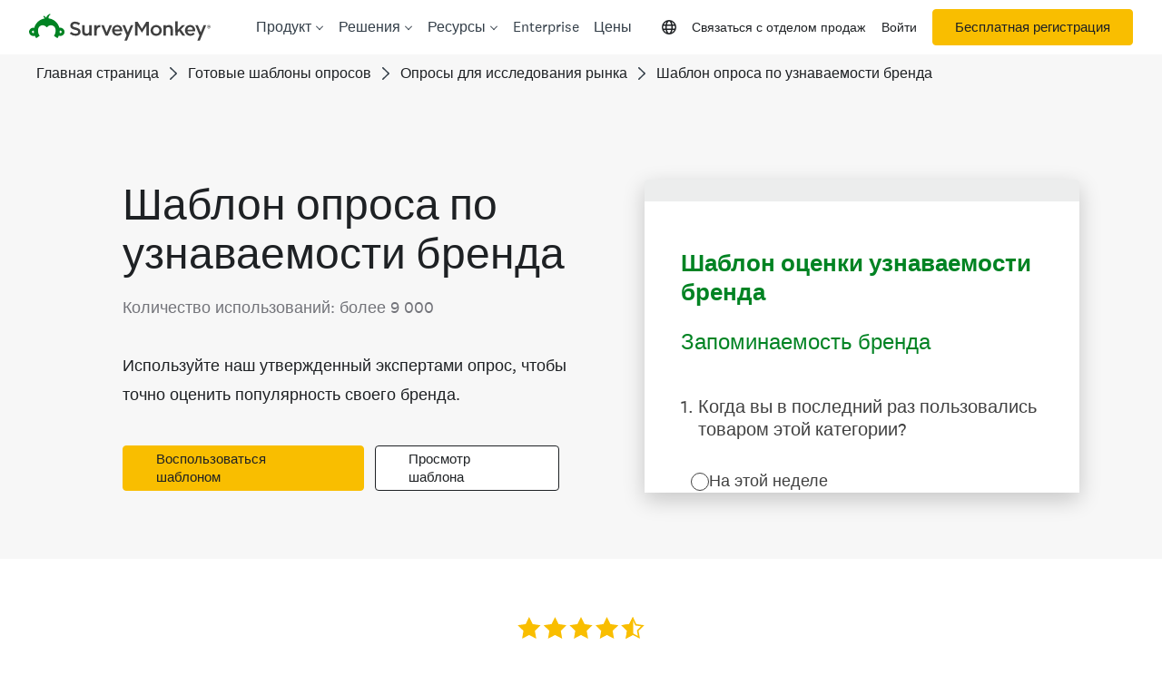

--- FILE ---
content_type: text/html; charset=utf-8
request_url: https://ru.surveymonkey.com/r/GD6M6VT
body_size: 26929
content:
<!DOCTYPE html><html lang="ru"><head><meta charSet="utf-8"/><link rel="apple-touch-icon" href="/apple-touch-icon-precomposed.png"/><link rel="apple-touch-icon" sizes="57x57" href="/apple-touch-icon-57x57-precomposed.png"/><link rel="apple-touch-icon" sizes="60x60" href="/apple-touch-icon-60x60-precomposed.png"/><link rel="apple-touch-icon" sizes="72x72" href="/apple-touch-icon-72x72-precomposed.png"/><link rel="apple-touch-icon" sizes="76x76" href="/apple-touch-icon-76x76-precomposed.png"/><link rel="apple-touch-icon" sizes="114x114" href="/apple-touch-icon-114x114-precomposed.png"/><link rel="apple-touch-icon" sizes="120x120" href="/apple-touch-icon-120x120-precomposed.png"/><link rel="apple-touch-icon" sizes="144x144" href="/apple-touch-icon-144x144-precomposed.png"/><link rel="apple-touch-icon" sizes="152x152" href="/apple-touch-icon-152x152-precomposed.png"/><link rel="apple-touch-icon" sizes="180x180" href="/apple-touch-icon-180x180-precomposed.png"/><link rel="shortcut icon" href="////prod.smassets.net/assets/static/images/surveymonkey/favicon.ico"/><title>Шаблон оценки узнаваемости бренда Survey</title><meta name="twitter:card" content="summary_large_image"/><meta property="og:title" content="Шаблон оценки узнаваемости бренда"/><meta property="og:image" content="https://ru.surveymonkey.com/collect/images/default_custom_meta_image.jpg"/><meta property="og:description" content="Take this survey powered by surveymonkey.com. Create your own surveys for free."/><meta name="viewport" content="width=device-width, initial-scale=1, user-scalable=yes"/><meta name="robots" content="noindex, follow"/><meta http-equiv="content-language" content="ru-RU"/><link rel="canonical" href="https://ru.surveymonkey.com/r/GD6M6VT"/><meta name="next-head-count" content="21"/><link nonce="N2ZmMmY2MDMtNDAyMi00NTJhLTlhMzctZTMxNDcxZGE4YjMx" rel="preload" href="//prod.smassets.net/assets/smweb/_next/static/css/09b8ded99e3057ee.css" as="style"/><link nonce="N2ZmMmY2MDMtNDAyMi00NTJhLTlhMzctZTMxNDcxZGE4YjMx" rel="stylesheet" href="//prod.smassets.net/assets/smweb/_next/static/css/09b8ded99e3057ee.css" data-n-g=""/><link nonce="N2ZmMmY2MDMtNDAyMi00NTJhLTlhMzctZTMxNDcxZGE4YjMx" rel="preload" href="//prod.smassets.net/assets/smweb/_next/static/css/c3da3695a6fe8a3f.css" as="style"/><link nonce="N2ZmMmY2MDMtNDAyMi00NTJhLTlhMzctZTMxNDcxZGE4YjMx" rel="stylesheet" href="//prod.smassets.net/assets/smweb/_next/static/css/c3da3695a6fe8a3f.css" data-n-p=""/><link nonce="N2ZmMmY2MDMtNDAyMi00NTJhLTlhMzctZTMxNDcxZGE4YjMx" rel="preload" href="//prod.smassets.net/assets/smweb/_next/static/css/c66f189498306a9b.css" as="style"/><link nonce="N2ZmMmY2MDMtNDAyMi00NTJhLTlhMzctZTMxNDcxZGE4YjMx" rel="stylesheet" href="//prod.smassets.net/assets/smweb/_next/static/css/c66f189498306a9b.css" data-n-p=""/><noscript data-n-css="N2ZmMmY2MDMtNDAyMi00NTJhLTlhMzctZTMxNDcxZGE4YjMx"></noscript><script defer="" nonce="N2ZmMmY2MDMtNDAyMi00NTJhLTlhMzctZTMxNDcxZGE4YjMx" nomodule="" src="//prod.smassets.net/assets/smweb/_next/static/chunks/polyfills-42372ed130431b0a.js"></script><script src="//prod.smassets.net/assets/smweb/_next/static/chunks/webpack-9cc9af6bfd978322.js" nonce="N2ZmMmY2MDMtNDAyMi00NTJhLTlhMzctZTMxNDcxZGE4YjMx" defer=""></script><script src="//prod.smassets.net/assets/smweb/_next/static/chunks/framework-5ddd597c94d4e4d0.js" nonce="N2ZmMmY2MDMtNDAyMi00NTJhLTlhMzctZTMxNDcxZGE4YjMx" defer=""></script><script src="//prod.smassets.net/assets/smweb/_next/static/chunks/main-6a8e4be21cba062a.js" nonce="N2ZmMmY2MDMtNDAyMi00NTJhLTlhMzctZTMxNDcxZGE4YjMx" defer=""></script><script src="//prod.smassets.net/assets/smweb/_next/static/chunks/pages/_app-8a687f484056e7aa.js" nonce="N2ZmMmY2MDMtNDAyMi00NTJhLTlhMzctZTMxNDcxZGE4YjMx" defer=""></script><script src="//prod.smassets.net/assets/smweb/_next/static/chunks/8174a357-73846c1f42d8a17d.js" nonce="N2ZmMmY2MDMtNDAyMi00NTJhLTlhMzctZTMxNDcxZGE4YjMx" defer=""></script><script src="//prod.smassets.net/assets/smweb/_next/static/chunks/55803aef-d2e214a8e0268045.js" nonce="N2ZmMmY2MDMtNDAyMi00NTJhLTlhMzctZTMxNDcxZGE4YjMx" defer=""></script><script src="//prod.smassets.net/assets/smweb/_next/static/chunks/504821e3-0a9e3e86923ba6d3.js" nonce="N2ZmMmY2MDMtNDAyMi00NTJhLTlhMzctZTMxNDcxZGE4YjMx" defer=""></script><script src="//prod.smassets.net/assets/smweb/_next/static/chunks/4a616997-2cb747ddd15b9067.js" nonce="N2ZmMmY2MDMtNDAyMi00NTJhLTlhMzctZTMxNDcxZGE4YjMx" defer=""></script><script src="//prod.smassets.net/assets/smweb/_next/static/chunks/928-82726ae9cb2e3902.js" nonce="N2ZmMmY2MDMtNDAyMi00NTJhLTlhMzctZTMxNDcxZGE4YjMx" defer=""></script><script src="//prod.smassets.net/assets/smweb/_next/static/chunks/711-e78986dedef1622e.js" nonce="N2ZmMmY2MDMtNDAyMi00NTJhLTlhMzctZTMxNDcxZGE4YjMx" defer=""></script><script src="//prod.smassets.net/assets/smweb/_next/static/chunks/247-94f3100d04d1ed33.js" nonce="N2ZmMmY2MDMtNDAyMi00NTJhLTlhMzctZTMxNDcxZGE4YjMx" defer=""></script><script src="//prod.smassets.net/assets/smweb/_next/static/chunks/167-577722eed90217bb.js" nonce="N2ZmMmY2MDMtNDAyMi00NTJhLTlhMzctZTMxNDcxZGE4YjMx" defer=""></script><script src="//prod.smassets.net/assets/smweb/_next/static/chunks/26-3031fd735f63e937.js" nonce="N2ZmMmY2MDMtNDAyMi00NTJhLTlhMzctZTMxNDcxZGE4YjMx" defer=""></script><script src="//prod.smassets.net/assets/smweb/_next/static/chunks/29-a4c2efc663cf0273.js" nonce="N2ZmMmY2MDMtNDAyMi00NTJhLTlhMzctZTMxNDcxZGE4YjMx" defer=""></script><script src="//prod.smassets.net/assets/smweb/_next/static/chunks/714-dd5e375b56f2d509.js" nonce="N2ZmMmY2MDMtNDAyMi00NTJhLTlhMzctZTMxNDcxZGE4YjMx" defer=""></script><script src="//prod.smassets.net/assets/smweb/_next/static/chunks/pages/r/surveyTaking/%5BcollectKey%5D-5a4933391f86d7dc.js" nonce="N2ZmMmY2MDMtNDAyMi00NTJhLTlhMzctZTMxNDcxZGE4YjMx" defer=""></script><script src="//prod.smassets.net/assets/smweb/_next/static/respweb-dev/_buildManifest.js" nonce="N2ZmMmY2MDMtNDAyMi00NTJhLTlhMzctZTMxNDcxZGE4YjMx" defer=""></script><script src="//prod.smassets.net/assets/smweb/_next/static/respweb-dev/_ssgManifest.js" nonce="N2ZmMmY2MDMtNDAyMi00NTJhLTlhMzctZTMxNDcxZGE4YjMx" defer=""></script><style id="jss">[class*='smqr-'],[class*='smqr-']::before,[class*='smqr-']::after {
  margin: 0;
  padding: 0;
  box-sizing: border-box;
  list-style: none;
  -webkit-font-smoothing: antialiased;
}
@font-face {
  src: url(https://cdn.smassets.net/assets/static/fonts/national2/regular.woff) format('woff');
  src: url(https://cdn.smassets.net/assets/static/fonts/national2/regular.eot#iefix) format('embedded-opentype');
  font-family: 'National 2';
  font-weight: 400;
  font-display: swap;
  src: url(https://cdn.smassets.net/assets/static/fonts/national2/regular.woff2) format('woff2');
}
@font-face {
  src: url(https://cdn.smassets.net/assets/static/fonts/national2/medium.woff) format('woff');
  src: url(https://cdn.smassets.net/assets/static/fonts/national2/medium.eot#iefix) format('embedded-opentype');
  font-family: 'National 2';
  font-weight: 500;
  font-display: swap;
  src: url(https://cdn.smassets.net/assets/static/fonts/national2/medium.woff2) format('woff2');
}
[class*='wrench'], [class*='wrench']::before, [class*='wrench']::after {
  box-sizing: border-box;
  font-family: 'National 2', National2, 'Helvetica Neue', Helvetica, Arial, 'Hiragino Sans', 'Hiragino Kaku Gothic Pro', '游ゴシック', '游ゴシック体', YuGothic, 'Yu Gothic', 'ＭＳ ゴシック', 'MS Gothic', sans-serif;
  -webkit-font-smoothing: antialiased;
}
body {
  font-size: 16px;
}
.logo-0-2-69 {}
.logo-d0-0-2-70 {
  fill: #00bf6f;
  color: #00bf6f;
}
.skipLinks-0-2-23 {
  top: 0;
  clip: rect(0 0 0 0);
  left: 0;
  width: 1px;
  height: 1px;
  padding: 0;
  z-index: 999999;
  overflow: hidden;
  position: absolute;
  font-size: 16px;
  font-family: 'National 2', National2, 'Helvetica Neue', Helvetica, Arial, 'Hiragino Sans', 'Hiragino Kaku Gothic Pro', '游ゴシック', '游ゴシック体', YuGothic, 'Yu Gothic', 'ＭＳ ゴシック', 'MS Gothic', sans-serif;
  font-weight: 500;
  background-color: #fff;
}
.skipLinks-0-2-23:focus-within {
  clip: auto;
  width: 100%;
  height: auto;
  padding: 10px;
  position: fixed;
}
.skipLinks-0-2-23 > a {
  color: #007faa;
  margin-right: 8px;
  text-decoration: underline;
}
.skipLinks-0-2-23 > a:hover, .skipLinks-0-2-23 > a:focus {
  outline: 2px solid #007faa;
  outline-offset: 2px;
}
.richTextContent-0-2-47 a {
  color: blue;
  text-decoration: underline;
}
.richTextContent-0-2-47 ol {
  margin: 16px 0;
  padding: 0 0 0 40px;
  list-style-type: decimal;
}
.richTextContent-0-2-47 ul {
  margin: 16px 0;
  padding: 0 0 0 40px;
  list-style: disc outside none;
}
.richTextContent-0-2-47 p {
  margin: 13px 0;
}
.richTextContent-0-2-47 b {
  font-weight: bold;
}
.richTextContent-0-2-47 strong {
  font-weight: bold;
}
.richTextContent-0-2-47 em {
  font-style: italic;
}
.richTextContent-0-2-47 i {
  font-style: italic;
}
.richTextContent-0-2-47 big {
  font-size: larger;
}
.richTextContent-0-2-47 small {
  font-size: smaller;
}
.richTextContent-0-2-47 sup {
  top: -0.5em;
  position: relative;
  font-size: 75%;
  line-height: 0;
  vertical-align: baseline;
}
.richTextContent-0-2-47 iframe {
  border: 0;
  max-width: 100%;
}
.richTextContent-0-2-47 img {
  border: 0;
  height: auto;
  max-width: 100%;
  -ms-interpolation-mode: bicubic;
}
.richTextContent-0-2-47 span[data-tooltip] {
  cursor: pointer;
  display: inline;
  position: relative;
  border-bottom: 1px dashed;
  text-decoration: inherit;
}
.richTextContent-0-2-47 ul ul li {
  list-style: circle;
}
.richTextContent-0-2-47 a:hover {
  cursor: pointer;
}
.richTextContent-0-2-47 a:focus {
  outline: currentColor auto 1px;
}
.sm-surveyTitle-0-2-41 {
  color: rgba(0,131,35,1);
  margin: 0;
  font-size: 26px;
  font-style: normal;
  font-family: 'National 2', National2, 'Helvetica Neue', Helvetica, Arial, 'Hiragino Sans', 'Hiragino Kaku Gothic Pro', '游ゴシック', '游ゴシック体', YuGothic, 'Yu Gothic', 'ＭＳ ゴシック', 'MS Gothic', sans-serif;
  font-weight: 700;
  line-height: 1.25;
  padding-bottom: 24px;
  text-decoration: none;
}
.sm-surveyTitle-0-2-41 strong {
  font-weight: bold !important;
}
@media (max-width: 640px) {
  .sm-surveyTitle-0-2-41 {  }
}
  .sm-surveyTitleWrapper-0-2-42 {  }
  .sm-surveyTitleOuterWrapper-0-2-43 {  }
  .sm-surveyTitle-d0-0-2-44 {
    width: 100%;
    text-align: start;
  }
  .sm-surveyTitleWrapper-d1-0-2-45 {  }
  .sm-surveyTitleOuterWrapper-d2-0-2-46 {  }
  .sm-surveyAnchor-0-2-67 {
    font-size: inherit;
    font-family: inherit;
    font-weight: 400;
    -webkit-font-smoothing: antialiased;
  }
  .sm-surveyAnchor-0-2-67:hover, .sm-surveyAnchor-0-2-67:focus {
    outline: 1px solid rgba(64,64,64,1);
    box-shadow: 0 0 1px transparent;
    outline-offset: 1px;
  }
  .sm-surveyAnchor-d0-0-2-68 {
    color: ;
    text-decoration: none;
  }
  .sm-surveyAnchor-d0-0-2-68:hover, .sm-surveyAnchor-d0-0-2-68:focus {
    text-decoration: none;
  }
  .sm-surveyAnchor-d1-0-2-71 {
    color: rgb(51, 62, 72);
    text-decoration: underline;
  }
  .sm-surveyAnchor-d1-0-2-71:hover, .sm-surveyAnchor-d1-0-2-71:focus {
    text-decoration: underline;
  }
  .sm-surveyAnchor-d2-0-2-72 {
    color: rgb(51, 62, 72);
    text-decoration: underline;
  }
  .sm-surveyAnchor-d2-0-2-72:hover, .sm-surveyAnchor-d2-0-2-72:focus {
    text-decoration: underline;
  }
  .sm-surveyAnchor-d3-0-2-76 {
    color: rgb(51, 62, 72);
    text-decoration: none;
  }
  .sm-surveyAnchor-d3-0-2-76:hover, .sm-surveyAnchor-d3-0-2-76:focus {
    text-decoration: underline;
  }
  .sm-surveyAnchor-d4-0-2-77 {
    color: rgb(51, 62, 72);
    text-decoration: none;
  }
  .sm-surveyAnchor-d4-0-2-77:hover, .sm-surveyAnchor-d4-0-2-77:focus {
    text-decoration: underline;
  }
  .container-0-2-60 {
    margin: 0 auto;
    padding: 0;
    text-align: center;
  }
  .text-0-2-61 {  }
  .logo-0-2-62 {  }
  .logoContainer-0-2-63 {
    width: 157px;
    height: 23px;
    margin: 2px 0;
    display: block;
  }
  .imageLink-0-2-64 {
    display: inline-flex;
    padding: 0 25px;
    justify-content: center;
  }
  .text-d0-0-2-65 {
    color: rgb(51, 62, 72);
    width: 100%;
    margin: 0;
    display: inline-block;
    padding: 0;
    font-size: 12px;
    text-align: center;
    font-family: 'National 2', National2, 'Helvetica Neue', Helvetica, Arial, 'Hiragino Sans', 'Hiragino Kaku Gothic Pro', '游ゴシック', '游ゴシック体', YuGothic, 'Yu Gothic', 'ＭＳ ゴシック', 'MS Gothic', sans-serif;
    line-height: 15px;
  }
  .logo-d1-0-2-66 {
    width: 100%;
    height: 100%;
  }
  .sm-text-0-2-73 {
    font-size: 12px;
    font-weight: 400;
    line-height: 18px;
  }
  .sm-routerDebugInfo-0-2-74 {
    display: block;
    opacity: 0.1;
    text-align: center;
    word-break: break-all;
  }
  .sm-text-d0-0-2-75 {
    color: rgb(51, 62, 72);
  }
  .sm-privacyComponentContainer-0-2-59 {
    margin: 0 auto;
    text-align: center;
    padding-top: 80px;
  }
  .sm-pageTitle-0-2-48 {
    color: rgba(0,131,35,1);
    font-size: 24px;
    font-style: normal;
    margin-top: 0;
    font-family: 'National 2', National2, 'Helvetica Neue', Helvetica, Arial, 'Hiragino Sans', 'Hiragino Kaku Gothic Pro', '游ゴシック', '游ゴシック体', YuGothic, 'Yu Gothic', 'ＭＳ ゴシック', 'MS Gothic', sans-serif;
    font-weight: 400;
    line-height: 1.25;
    margin-bottom: 12px;
    text-decoration: none;
  }
  .sm-pageTitle-0-2-48 strong {
    font-weight: bold !important;
  }
  .sm-questionNumber-0-2-49 {  }
  .sm-questionNumber-d0-0-2-50 {
    margin: 0 0.25em 0 0;
  }
  .pageTitleV2Theme-0-2-51 {
    padding: 14px 40px;
    margin-top: -8px;
  }
  .pageTitleV2Theme-d0-0-2-52 {
    margin-left: -40px;
    margin-right: -40px;
  }
  .sm-surveyButton-0-2-55 {
    color: rgba(255,255,255,1);
    border: 1px solid transparent;
    cursor: pointer;
    height: auto;
    display: inline-flex;
    max-width: 100%;
    min-width: 60px;
    box-sizing: border-box;
    transition: outline-offset 0.2s linear;
    align-items: center;
    font-family: 'National 2', National2, 'Helvetica Neue', Helvetica, Arial, 'Hiragino Sans', 'Hiragino Kaku Gothic Pro', '游ゴシック', '游ゴシック体', YuGothic, 'Yu Gothic', 'ＭＳ ゴシック', 'MS Gothic', sans-serif;
    border-radius: 2px;
    overflow-wrap: break-word;
    justify-content: center;
    text-decoration: none;
    background-color: rgba(0,131,35,1);
  }
  .sm-surveyButton-0-2-55:focus, .sm-surveyButton-0-2-55:hover {
    outline: 1px solid rgba(64,64,64,1);
    box-shadow: 0 0 4px transparent;
    outline-offset: 5px;
  }
  .sm-surveyButton-0-2-55[aria-disabled] {
    opacity: 0.6;
    pointer-events: none;
  }
  .sm-surveyButton-d0-0-2-56 {
    font-size: 15px;
    padding: 0 36px;
    min-height: 50px;
  }
  .sm-surveyButton-d1-0-2-57 {
    font-size: 15px;
    padding: 0 36px;
    min-height: 50px;
  }
  .sm-layoutContainer-0-2-24 {
    display: flex;
    min-height: 100vh;
    flex-direction: row;
  }
  .sm-layoutPartialContainer-0-2-25 {
    order: 1;
    width: 0%;
    height: 100%;
    position: relative;
    min-height: auto;
  }
  .sm-layoutPartialContainer-0-2-25:before {
    top: 0;
    width: 100%;
    height: 100%;
    content: "";
    display: block;
    z-index: -10;
    position: fixed;
    background: rgba(255,255,255,1) 50% 50%;
    min-height: auto;
    background-size: cover;
    background-image: linear-gradient(rgba(255,255,255,1), rgba(255,255,255,1));
  }
  .sm-layoutContentContainer-0-2-26 {
    order: 2;
    width: 100%;
    flex-grow: 0;
    box-sizing: border-box;
    min-height: 100%;
    font-family: 'National 2', National2, 'Helvetica Neue', Helvetica, Arial, 'Hiragino Sans', 'Hiragino Kaku Gothic Pro', '游ゴシック', '游ゴシック体', YuGothic, 'Yu Gothic', 'ＭＳ ゴシック', 'MS Gothic', sans-serif;
  }
  .sm-layoutTopContainer-0-2-27 {  }
  .sm-layoutMainContainer-0-2-28 {
    margin: 0 auto;
    max-width: 896px;
  }
@media (min-width: 768px) {
  .sm-layoutMainContainer-0-2-28 {
    padding: 80px 140px 0 140px;
  }
}
@media (max-width: 768px) {
  .sm-layoutMainContainer-0-2-28 {
    padding: 80px 80px 0 80px;
  }
}
@media (max-width: 640px) {
  .sm-layoutMainContainer-0-2-28 {
    padding: 40px 40px 0 40px;
  }
}
  .sm-layoutLogoContainer-0-2-29 {
    padding: 8px 40px 0 40px;
  }
  .sm-layoutToolbarContainer-0-2-30 {
    width: 100%;
    display: flex;
    box-sizing: border-box;
    align-items: center;
    padding-top: 12px;
    padding-left: 0;
    padding-right: 12px;
    flex-direction: row;
  }
  .sm-layoutToolbarContainer-0-2-30 > *:not(:first-child) {
    margin-left: 10px;
    margin-right: 0;
  }
  .sm-footerPrivacyIconContainer-0-2-31 {
    display: flex;
    flex-direction: row;
  }
  .sm-layoutContainer-d0-0-2-32 {
    direction: ltr;
  }
  .sm-layoutToolbarContainer-d1-0-2-33 {
    justify-content: flex-end;
  }
  .sm-footerPrivacyIconContainer-d2-0-2-34 {
    justify-content: flex-end;
  }
  .smqr-gridRow-0-2-1 {
    gap: 20px;
    display: grid;
    max-width: 100%;
    margin-bottom: 40px;
  }
@media (max-width: 640px) {
  .smqr-gridRow-0-2-1 {
    grid-template-columns: minmax(auto, 100%);
  }
}
  .smqr-gridItem-0-2-2 {
    box-sizing: border-box;
  }
@media (max-width: 640px) {
  .smqr-gridItem-0-2-2 {
    width: 100% !important;
    padding-right: 0 !important;
  }
}
  .smqr-gridItem1Item-0-2-3 {
    width: 100%;
    grid-template-columns: minmax(0, 1fr);
  }
@media (min-width: 641px) {
  .smqr-gridItem2Items-0-2-4 {
    grid-template-columns: repeat(2, minmax(0, 1fr));
  }
}
@media (min-width: 641px) and (max-width: 1024px) {
  .smqr-gridItem3Items-0-2-5 {
    grid-template-columns: repeat(2, minmax(0, 1fr));
  }
}
@media (min-width: 1025px) {
  .smqr-gridItem3Items-0-2-5 {
    grid-template-columns: repeat(3, minmax(0, 1fr));
  }
}
@media (min-width: 641px) and (max-width: 1024px) {
  .smqr-gridItem4Items-0-2-6 {
    grid-template-columns: repeat(2, minmax(0, 1fr));
  }
}
@media (min-width: 1025px) {
  .smqr-gridItem4Items-0-2-6 {
    grid-template-columns: repeat(4, minmax(0, 1fr));
  }
}
  .sm-surveyHeaderContainer-0-2-5 {  }
  .sm-surveyToolbarContainer-0-2-6 {  }
  .sm-surveyTitleContainer-0-2-7 {  }
  .sm-pageHeaderContainer-0-2-8 {  }
  .sm-mainContainer-0-2-9 {
    outline: none;
  }
  .sm-layoutMainContainer-0-2-10 {  }
  .sm-questionContainer-0-2-11 {
    padding-top: 32px;
  }
  .sm-pageFooterContainer-0-2-12 {
    margin: 30px 0 24px;
  }
  .sm-pageNavigationContainer-0-2-13 {  }
  .sm-sronlyFocus-0-2-14 {  }
  .sm-sronlyFocus-0-2-14:not(:focus), .sm-sronlyFocus-0-2-14:not(:hover) {
    clip: rect(1px, 1px, 1px, 1px);
    width: 1px;
    height: 1px;
    padding: 0;
    overflow: hidden;
    clip-path: inset(50%);
  }
  .sm-routerDebugInfo-0-2-15 {
    display: block;
    opacity: 0.1;
    font-size: 12px;
    text-align: center;
    word-break: break-all;
    font-weight: 400;
    line-height: 18px;
  }
  .sm-pageDescriptionOkButton-0-2-16 {
    margin-top: 40px;
  }
  .sm-surveyFooterContainer-0-2-17 {
    padding: 0 0 40px 0;
  }
  .sm-classicProgressBarTop-0-2-18 {
    margin-bottom: 36px;
  }
  .sm-customThankyouContainer-0-2-19 {
    color: rgba(0,131,35,1);
    display: block;
    font-size: 18px;
    text-align: center;
  }
  .sm-surveyFooterContainer-d0-0-2-20 {
    margin-bottom: 0px;
  }
  .sm-pageNavigationContainer-0-2-53 {
    display: flex;
    flex-wrap: wrap;
    align-items: stretch;
    margin-right: -5px;
    justify-content: center;
  }
@media (max-width: 640px) {
  .sm-pageNavigationContainer-0-2-53 {
    margin-right: -10px;
  }
}
@media (max-width: 480px) {
  .sm-pageNavigationContainer-0-2-53 {
    flex-wrap: nowrap;
  }
}
  .sm-navButtons-0-2-54 {
    transition: all 0.2s linear;
    margin-right: 5px;
    margin-bottom: 10px;
  }
@media (max-width: 640px) {
  .sm-navButtons-0-2-54 {
    margin-right: 10px;
  }
}
@media (max-width: 480px) {
  .sm-navButtons-0-2-54 {
    flex-basis: 100%;
  }
}
  .surveyTitleContainerV2-0-2-21 {  }
  .surveyTitleContainerV2-d0-0-2-22 {
    padding-left: 40px;
    padding-right: 40px;
  }
  .seoBanner-0-2-1 {
    color: #ffffff;
    padding: 8px 2.2rem 6px;
    position: relative;
    font-size: 16px;
    font-family: 'National 2', National2, 'Helvetica Neue', Helvetica, Arial, 'Hiragino Sans', 'Hiragino Kaku Gothic Pro', '游ゴシック', '游ゴシック体', YuGothic, 'Yu Gothic', 'ＭＳ ゴシック', 'MS Gothic', sans-serif;
    font-weight: normal;
    line-height: 1.26;
    border-bottom: 1px solid #edeeee;
    background-color: #ffffff;
  }
  .embeddedContainer-0-2-2 {
    display: flex;
    flex-align: center;
    flex-justify: center;
    flex-direction: column;
  }
@media (min-width: 1200px) {
  .embeddedContainer-0-2-2 {
    flex-direction: row;
  }
}
  .seoBannerContents-0-2-3 {
    display: flex;
    align-items: center;
    padding-bottom: 0.5rem;
    justify-content: center;
  }
@media (min-width: 1200px) {
  .seoBannerContents-0-2-3 {
    padding-top: 1rem;
  }
}
  .closeXButton-0-2-4 {
    top: 0.625rem;
    right: 0.625rem;
    position: absolute;
  }
  .closeXButton-0-2-4 button {
    border: none;
    height: auto;
    padding: 0 !important;
  }
  .closeXButton-0-2-4 svg {
    width: 18px;
    height: 18px;
  }
  .smqr-richTextContent-0-2-26 a {
    color: blue;
    text-decoration: underline;
  }
  .smqr-richTextContent-0-2-26 ol {
    margin: 16px 0;
    padding: 0 0 0 40px;
    list-style-type: decimal;
  }
  .smqr-richTextContent-0-2-26 ul {
    margin: 16px 0;
    padding: 0 0 0 40px;
    list-style: disc outside none;
  }
  .smqr-richTextContent-0-2-26 p {
    margin: 13px 0;
  }
  .smqr-richTextContent-0-2-26 b {
    font-weight: bold;
  }
  .smqr-richTextContent-0-2-26 strong {
    font-weight: bold;
  }
  .smqr-richTextContent-0-2-26 em {
    font-style: italic;
  }
  .smqr-richTextContent-0-2-26 i {
    font-style: italic;
  }
  .smqr-richTextContent-0-2-26 big {
    font-size: larger;
  }
  .smqr-richTextContent-0-2-26 small {
    font-size: smaller;
  }
  .smqr-richTextContent-0-2-26 sup {
    top: -0.5em;
    position: relative;
    font-size: 75%;
    line-height: 0;
    vertical-align: baseline;
  }
  .smqr-richTextContent-0-2-26 iframe {
    border: 0;
    max-width: 100%;
  }
  .smqr-richTextContent-0-2-26 img {
    border: 0;
    height: auto;
    max-width: 100%;
    -ms-interpolation-mode: bicubic;
  }
  .smqr-richTextContent-0-2-26 span[data-tooltip] {
    cursor: pointer;
    display: inline;
    position: relative;
    border-bottom: 1px dashed;
    text-decoration: inherit;
  }
  .smqr-richTextContent-0-2-26 ul ul li {
    list-style: circle;
  }
  .smqr-richTextContent-0-2-26 a:hover {
    cursor: pointer;
  }
  .smqr-richTextContent-0-2-26 a:focus {
    outline: currentColor auto 1px;
  }
  .smqr-svgContainer-0-2-47 {
    width: 1em;
    height: 1em;
    display: inline-block;
  }
  .smqr-paddingBox-0-2-14 {  }
  .smqr-paddingBox-d0-0-2-15 {
    width: 100%;
    max-width: 100%;
    padding-top: 0;
    padding-left: 0;
    padding-right: 0;
    padding-bottom: 0;
  }
  .smqr-paddingBox-d1-0-2-79 {
    width: 100%;
    max-width: 100%;
    padding-top: 0;
    padding-left: 0;
    padding-right: 0;
    padding-bottom: 0;
  }
  .smqr-footerRow-0-2-8 {  }
  .smqr-containerStyles-0-2-9 {
    position: relative;
    transition: opacity 500ms ease-out;
  }
  .smqr-errorRow-0-2-10 {
    overflow: hidden;
  }
  .smqr-formReset-0-2-11 {
    border: 0;
    min-width: 0;
  }
  .smqr-headerRow-0-2-12 {
    width: 100%;
    margin-bottom: 24px;
  }
  .smqr-footerRow-d0-0-2-13 {
    padding-top: 20px;
  }
  .smqr-footerRow-d1-0-2-78 {
    padding-top: 20px;
  }
  .smqr-containerVertical-0-2-27 {
    display: initial;
  }
  .smqr-containerHorizontal-0-2-28 {
    display: block;
  }
  .smqr-column-0-2-29 {
    width: 100%;
    display: flex;
    flex-direction: column;
    justify-content: flex-start;
  }
  .smqr-columnHorizontal-0-2-30 {  }
  .smqr-columnHorizontalAutoAdjust-0-2-31 {
    width: auto;
  }
@media (min-width: 481px) {
  .smqr-containerVertical-0-2-27 {
    display: flex;
  }
  .smqr-containerHorizontal-0-2-28 {
    display: flex;
    flex-wrap: wrap;
  }
}
@media only screen and (min-width: 1025px) {
  .smqr-columnHorizontal-0-2-30 {
    width: 19%;
  }
}
@media (min-width: 641px) and (max-width: 1024px) {
  .smqr-columnHorizontal-0-2-30 {
    width: 24%;
  }
}
@media only screen and (max-width: 480px) {
  .smqr-columnHorizontal-0-2-30 {
    width: 100%;
    display: block;
  }
  .smqr-columnHorizontalAutoAdjust-0-2-31 {
    width: 100%;
    display: block;
  }
}
  .smqr-answerLayoutCell-0-2-32 {  }
  .smqr-otherLayoutCell-0-2-33 {  }
  .smqr-answerLayoutCell-d0-0-2-34 {
    flex: 0 0 auto;
    margin: 0 2px 5px 2px;
    word-break: normal;
    overflow-wrap: anywhere;
  }
  .smqr-otherLayoutCell-d1-0-2-35 {
    margin: 0 2px 5px 2px;
  }
  .smqr-inputField-0-2-83 {
    color: rgba(64,64,64,1);
    width: 100%;
    border: 1px solid rgba(64,64,64,1);
    padding: 6px;
    font-size: 18px;
    max-width: 100%;
    transition: all 0.1s linear;
    font-family: 'National 2', National2, 'Helvetica Neue', Helvetica, Arial, 'Hiragino Sans', 'Hiragino Kaku Gothic Pro', '游ゴシック', '游ゴシック体', YuGothic, 'Yu Gothic', 'ＭＳ ゴシック', 'MS Gothic', sans-serif;
    font-weight: 500;
    line-height: 1.5em;
    border-radius: 0px;
    background-color: #fff;
  }
@media only screen and (max-width: 1024px) {
  .smqr-inputField-0-2-83 {
    font-size: 16px;
  }
}
@media only screen and (min-width: 481px) {
  .smqr-inputField-0-2-83 {  }
}
  .smqr-inputField-0-2-83:focus, .smqr-inputField-0-2-83:hover {
    outline: 2px solid rgba(0,131,35,1);
    outline-offset: 0;
  }
  .smqr-inputField-0-2-83:read-only:not(:disabled) {
    color: #000;
    opacity: 0.5;
    border-color: transparent;
    background-color: rgba(0,0,0,0.05);
  }
  .smqr-inputField-0-2-83:disabled {
    opacity: 0.4;
  }
  .smqr-inputField-d0-0-2-84 {
    height: 50px;
  }
@media only screen and (min-width: 481px) {
  .smqr-inputField-d0-0-2-84 {
    width: calc(50ch + 12px);
  }
}
  .smqr-inputContainer-0-2-42 {
    width: 1em;
    cursor: pointer;
    display: inline-flex;
    position: relative;
    min-width: 1em;
    align-items: center;
    justify-content: center;
  }
  .smqr-input-0-2-43 {
    width: 100%;
    height: 100%;
    margin: 0;
    opacity: 0.00001;
    z-index: 1;
    position: absolute;
  }
  .smqr-controlIcon-0-2-44 {
    width: 100%;
    height: 100%;
    transition: opacity .2s linear;
  }
  .smqr-input-d0-0-2-45 {
    cursor: pointer;
  }
  .smqr-controlIcon-d1-0-2-46 {
    opacity: 0;
  }
  .smqr-input-d2-0-2-51 {
    cursor: pointer;
  }
  .smqr-controlIcon-d3-0-2-52 {
    opacity: 0;
  }
  .smqr-input-d4-0-2-56 {
    cursor: pointer;
  }
  .smqr-controlIcon-d5-0-2-57 {
    opacity: 0;
  }
  .smqr-input-d6-0-2-61 {
    cursor: pointer;
  }
  .smqr-controlIcon-d7-0-2-62 {
    opacity: 0;
  }
  .smqr-input-d8-0-2-66 {
    cursor: pointer;
  }
  .smqr-controlIcon-d9-0-2-67 {
    opacity: 0;
  }
  .smqr-input-d10-0-2-71 {
    cursor: pointer;
  }
  .smqr-controlIcon-d11-0-2-72 {
    opacity: 0;
  }
  .smqr-input-d12-0-2-76 {
    cursor: pointer;
  }
  .smqr-controlIcon-d13-0-2-77 {
    opacity: 0;
  }
  .smqr-radioInput-0-2-40 {
    color: #000;
    border: 1px solid rgba(64,64,64,1);
    border-radius: 100%;
  }
  .smqr-radioInput-0-2-40 .checkmark {
    fill: #fff;
  }
  .smqr-radioInput-0-2-40:focus-within {
    box-shadow: 0 0 0 1px rgba(0,131,35,1);
    border-color: #fff;
  }
  .smqr-radioInput-0-2-40 input {
    cursor: pointer;
  }
  .smqr-radioInput-d0-0-2-41 {
    background-color: #fff;
  }
  .smqr-radioInput-d1-0-2-50 {
    background-color: #fff;
  }
  .smqr-radioInput-d2-0-2-55 {
    background-color: #fff;
  }
  .smqr-radioInput-d3-0-2-60 {
    background-color: #fff;
  }
  .smqr-radioInput-d4-0-2-65 {
    background-color: #fff;
  }
  .smqr-radioInput-d5-0-2-70 {
    background-color: #fff;
  }
  .smqr-radioInput-d6-0-2-75 {
    background-color: #fff;
  }
  .smqr-controlLabel-0-2-36 {  }
  .smqr-icon-0-2-37 {
    margin-top: 4.5px;
    flex-shrink: 0;
  }
@supports (-webkit-touch-callout: none) and (not (translate: none)) {
  .smqr-icon-0-2-37 {
    margin-right: 8px;
  }
}
  .smqr-controlLabel-d0-0-2-38 {
    gap: 8px;
    color: rgba(64,64,64,1);
    border: 1px solid transparent;
    cursor: pointer;
    display: flex;
    padding: 5px 8px 7px 8px;
    font-size: 18px;
    font-style: normal;
    align-items: start;
    font-family: 'National 2', National2, 'Helvetica Neue', Helvetica, Arial, 'Hiragino Sans', 'Hiragino Kaku Gothic Pro', '游ゴシック', '游ゴシック体', YuGothic, 'Yu Gothic', 'ＭＳ ゴシック', 'MS Gothic', sans-serif;
    font-weight: 300;
    line-height: 1.5;
    border-radius: 4px;
    highlight-color: rgba(208,210,211,1);
    text-decoration: none;
    background-color: transparent;
  }
  .smqr-controlLabel-d0-0-2-38:hover {
    border: 1px dashed rgba(64,64,64,1);
  }
  .smqr-controlLabel-d0-0-2-38:focus-within {
    background: rgba(0,0,0,0.05);
  }
  .smqr-icon-d1-0-2-39 {
    font-size: 20px;
  }
  .smqr-controlLabel-d2-0-2-48 {
    gap: 8px;
    color: rgba(64,64,64,1);
    border: 1px solid transparent;
    cursor: pointer;
    display: flex;
    padding: 5px 8px 7px 8px;
    font-size: 18px;
    font-style: normal;
    align-items: start;
    font-family: 'National 2', National2, 'Helvetica Neue', Helvetica, Arial, 'Hiragino Sans', 'Hiragino Kaku Gothic Pro', '游ゴシック', '游ゴシック体', YuGothic, 'Yu Gothic', 'ＭＳ ゴシック', 'MS Gothic', sans-serif;
    font-weight: 300;
    line-height: 1.5;
    border-radius: 4px;
    highlight-color: rgba(208,210,211,1);
    text-decoration: none;
    background-color: transparent;
  }
  .smqr-controlLabel-d2-0-2-48:hover {
    border: 1px dashed rgba(64,64,64,1);
  }
  .smqr-controlLabel-d2-0-2-48:focus-within {
    background: rgba(0,0,0,0.05);
  }
  .smqr-icon-d3-0-2-49 {
    font-size: 20px;
  }
  .smqr-controlLabel-d4-0-2-53 {
    gap: 8px;
    color: rgba(64,64,64,1);
    border: 1px solid transparent;
    cursor: pointer;
    display: flex;
    padding: 5px 8px 7px 8px;
    font-size: 18px;
    font-style: normal;
    align-items: start;
    font-family: 'National 2', National2, 'Helvetica Neue', Helvetica, Arial, 'Hiragino Sans', 'Hiragino Kaku Gothic Pro', '游ゴシック', '游ゴシック体', YuGothic, 'Yu Gothic', 'ＭＳ ゴシック', 'MS Gothic', sans-serif;
    font-weight: 300;
    line-height: 1.5;
    border-radius: 4px;
    highlight-color: rgba(208,210,211,1);
    text-decoration: none;
    background-color: transparent;
  }
  .smqr-controlLabel-d4-0-2-53:hover {
    border: 1px dashed rgba(64,64,64,1);
  }
  .smqr-controlLabel-d4-0-2-53:focus-within {
    background: rgba(0,0,0,0.05);
  }
  .smqr-icon-d5-0-2-54 {
    font-size: 20px;
  }
  .smqr-controlLabel-d6-0-2-58 {
    gap: 8px;
    color: rgba(64,64,64,1);
    border: 1px solid transparent;
    cursor: pointer;
    display: flex;
    padding: 5px 8px 7px 8px;
    font-size: 18px;
    font-style: normal;
    align-items: start;
    font-family: 'National 2', National2, 'Helvetica Neue', Helvetica, Arial, 'Hiragino Sans', 'Hiragino Kaku Gothic Pro', '游ゴシック', '游ゴシック体', YuGothic, 'Yu Gothic', 'ＭＳ ゴシック', 'MS Gothic', sans-serif;
    font-weight: 300;
    line-height: 1.5;
    border-radius: 4px;
    highlight-color: rgba(208,210,211,1);
    text-decoration: none;
    background-color: transparent;
  }
  .smqr-controlLabel-d6-0-2-58:hover {
    border: 1px dashed rgba(64,64,64,1);
  }
  .smqr-controlLabel-d6-0-2-58:focus-within {
    background: rgba(0,0,0,0.05);
  }
  .smqr-icon-d7-0-2-59 {
    font-size: 20px;
  }
  .smqr-controlLabel-d8-0-2-63 {
    gap: 8px;
    color: rgba(64,64,64,1);
    border: 1px solid transparent;
    cursor: pointer;
    display: flex;
    padding: 5px 8px 7px 8px;
    font-size: 18px;
    font-style: normal;
    align-items: start;
    font-family: 'National 2', National2, 'Helvetica Neue', Helvetica, Arial, 'Hiragino Sans', 'Hiragino Kaku Gothic Pro', '游ゴシック', '游ゴシック体', YuGothic, 'Yu Gothic', 'ＭＳ ゴシック', 'MS Gothic', sans-serif;
    font-weight: 300;
    line-height: 1.5;
    border-radius: 4px;
    highlight-color: rgba(208,210,211,1);
    text-decoration: none;
    background-color: transparent;
  }
  .smqr-controlLabel-d8-0-2-63:hover {
    border: 1px dashed rgba(64,64,64,1);
  }
  .smqr-controlLabel-d8-0-2-63:focus-within {
    background: rgba(0,0,0,0.05);
  }
  .smqr-icon-d9-0-2-64 {
    font-size: 20px;
  }
  .smqr-controlLabel-d10-0-2-68 {
    gap: 8px;
    color: rgba(64,64,64,1);
    border: 1px solid transparent;
    cursor: pointer;
    display: flex;
    padding: 5px 8px 7px 8px;
    font-size: 18px;
    font-style: normal;
    align-items: start;
    font-family: 'National 2', National2, 'Helvetica Neue', Helvetica, Arial, 'Hiragino Sans', 'Hiragino Kaku Gothic Pro', '游ゴシック', '游ゴシック体', YuGothic, 'Yu Gothic', 'ＭＳ ゴシック', 'MS Gothic', sans-serif;
    font-weight: 300;
    line-height: 1.5;
    border-radius: 4px;
    highlight-color: rgba(208,210,211,1);
    text-decoration: none;
    background-color: transparent;
  }
  .smqr-controlLabel-d10-0-2-68:hover {
    border: 1px dashed rgba(64,64,64,1);
  }
  .smqr-controlLabel-d10-0-2-68:focus-within {
    background: rgba(0,0,0,0.05);
  }
  .smqr-icon-d11-0-2-69 {
    font-size: 20px;
  }
  .smqr-controlLabel-d12-0-2-73 {
    gap: 8px;
    color: rgba(64,64,64,1);
    border: 1px solid transparent;
    cursor: pointer;
    display: flex;
    padding: 5px 8px 7px 8px;
    font-size: 18px;
    font-style: normal;
    align-items: start;
    font-family: 'National 2', National2, 'Helvetica Neue', Helvetica, Arial, 'Hiragino Sans', 'Hiragino Kaku Gothic Pro', '游ゴシック', '游ゴシック体', YuGothic, 'Yu Gothic', 'ＭＳ ゴシック', 'MS Gothic', sans-serif;
    font-weight: 300;
    line-height: 1.5;
    border-radius: 4px;
    highlight-color: rgba(208,210,211,1);
    text-decoration: none;
    background-color: transparent;
  }
  .smqr-controlLabel-d12-0-2-73:hover {
    border: 1px dashed rgba(64,64,64,1);
  }
  .smqr-controlLabel-d12-0-2-73:focus-within {
    background: rgba(0,0,0,0.05);
  }
  .smqr-icon-d13-0-2-74 {
    font-size: 20px;
  }
  .smqr-srOnly-0-2-16 {
    clip: rect(1px, 1px, 1px, 1px) !important;
    width: 1px !important;
    border: 0 !important;
    height: 1px !important;
    margin: -1px;
    padding: 0 !important;
    overflow: hidden !important;
    position: absolute !important;
    clip-path: inset(50%) !important;
    white-space: nowrap !important;
  }
  .smqr-addonContainer-0-2-17 {
    margin: 0 5px;
    display: inline-block;
    vertical-align: text-bottom;
  }
  .smqr-container-0-2-18 {
    display: flex;
    position: relative;
  }
  .smqr-questionNumber-0-2-19 {  }
  .smqr-questionTitle-0-2-20 {  }
  .smqr-requiredAsterisk-0-2-21 {  }
  .smqr-richText-0-2-22 {
    flex: 1 0;
    word-break: break-word;
  }
  .smqr-questionNumber-d0-0-2-23 {
    flex: 0 0;
    margin: 0 0.25em 0 0;
  }
  .smqr-questionTitle-d1-0-2-24 {
    color: rgba(64,64,64,1);
    margin: 0;
    font-size: 20px;
    word-wrap: break-word;
    font-style: normal;
    font-family: 'National 2', National2, 'Helvetica Neue', Helvetica, Arial, 'Hiragino Sans', 'Hiragino Kaku Gothic Pro', '游ゴシック', '游ゴシック体', YuGothic, 'Yu Gothic', 'ＭＳ ゴシック', 'MS Gothic', sans-serif;
    font-weight: 300;
    line-height: 1.25;
    white-space: normal;
    text-decoration: none;
  }
  .smqr-requiredAsterisk-d2-0-2-25 {
    margin: 0 0.25em 0 0;
    display: inline-block;
  }
  .smqr-questionNumber-d3-0-2-80 {
    flex: 0 0;
    margin: 0 0.25em 0 0;
  }
  .smqr-questionTitle-d4-0-2-81 {
    color: rgba(64,64,64,1);
    margin: 0;
    font-size: 20px;
    word-wrap: break-word;
    font-style: normal;
    font-family: 'National 2', National2, 'Helvetica Neue', Helvetica, Arial, 'Hiragino Sans', 'Hiragino Kaku Gothic Pro', '游ゴシック', '游ゴシック体', YuGothic, 'Yu Gothic', 'ＭＳ ゴシック', 'MS Gothic', sans-serif;
    font-weight: 300;
    line-height: 1.25;
    white-space: normal;
    text-decoration: none;
  }
  .smqr-requiredAsterisk-d5-0-2-82 {
    margin: 0 0.25em 0 0;
    display: inline-block;
  }
  .smqr-commentChoiceContainer-0-2-7 {
    margin-top: 10px;
  }
  .layoutTopContainerV2-0-2-35 {  }
  .layoutContentContainerV2-0-2-36 {  }
  .layoutPartialContainerV2-0-2-37 {  }
  .layoutPartialContainerV2-0-2-37:before {  }
  .layoutTopContainerV2-d0-0-2-38 {
    margin: 0 auto;
    background-color: #fff;
    max-width: 896px;
  }
  .layoutContentContainerV2-d1-0-2-39 {
    overflow-x: visible;
  }
  .layoutPartialContainerV2-d2-0-2-40 {  }
  .layoutPartialContainerV2-d2-0-2-40:before {  }</style></head><body style="margin:unset"><div id="__next"><div class="skipLinks-0-2-23"><a href="#main-content-90000884">Перейти к содержимому</a></div><div class="sm-layoutContainer-0-2-24 sm-layoutContainer-d0-0-2-32" id="survey_data" data-survey-format="CLASSIC" data-page-id="268445762"><div class="sm-layoutPartialContainer-0-2-25"></div><div class="sm-layoutContentContainer-0-2-26" id="survey-layout-content-container"><div class="sm-layoutTopContainer-0-2-27"></div><div class="sm-layoutMainContainer-0-2-28 sm-layoutMainContainer-0-2-10"><div id="survey-title-container-90000884" class="sm-surveyTitleContainer-0-2-7"><div class="sm-surveyTitleOuterWrapper-0-2-43 sm-surveyTitleOuterWrapper-d2-0-2-46"><div class="sm-surveyTitleWrapper-0-2-42 sm-surveyTitleWrapper-d1-0-2-45"><h1 id="survey-title-90000884" class="richTextContent-0-2-47 sm-surveyTitle-0-2-41 sm-surveyTitle-d0-0-2-44" translate="no" data-testid="SurveyTitleV2__Title">Шаблон оценки узнаваемости бренда</h1></div></div></div><main id="main-content-90000884" class="sm-mainContainer-0-2-9" tabindex="-1"><div id="page-header-container-90000884"><h2 id="page-title-90000884" data-testid="PageTitle__Title" class="sm-pageTitle-0-2-48"><span class="richTextContent-0-2-47" translate="no">Запоминаемость бренда</span></h2></div><form id="form-90000884" class="sm-questionContainer-0-2-11"><div data-testid="QuestionRowLayout__Test" class="smqr-gridRow-0-2-1 smqr-gridItem1Item-0-2-3"><div class="smqr-gridItem-0-2-2"><div id="view-1083790878" data-testid="ClassicView__1083790878"><div id="question-field-1083790878" data-testid="MultipleChoiceQuestionType" class="smqr-containerStyles-0-2-9"><div class="smqr-paddingBox-0-2-14 smqr-paddingBox-d0-0-2-15" data-testid="QuestionSpacing__paddingBox"><div id="error-row-1083790878" class="smqr-errorRow-0-2-10"></div><fieldset class="smqr-formReset-0-2-11"><legend id="question-title-legend-1083790878" class="smqr-headerRow-0-2-12" tabindex="-1"><div id="question-title-1083790878" class="smqr-container-0-2-18 smqr-questionTitle-0-2-20 smqr-questionTitle-d1-0-2-24" translate="no"><span class="smqr-questionNumber-0-2-19 smqr-questionNumber-d0-0-2-23">1<!-- -->.</span><span class="smqr-richTextContent-0-2-26 smqr-richText-0-2-22" translate="no">Когда вы в последний раз пользовались товаром этой категории?</span></div></legend><div role="radiogroup"><div class="smqr-containerVertical-0-2-27"><div class="smqr-column-0-2-29" data-testid="answer-layout-column"><div data-testid="answer-layout-cell" class="smqr-answerLayoutCell-0-2-32 smqr-answerLayoutCell-d0-0-2-34"><label tabindex="-1" for="11067634945" class="smqr-controlLabel-0-2-36 smqr-controlLabel-d0-0-2-38"><span class="smqr-inputContainer-0-2-42 smqr-radioInput-0-2-40 smqr-radioInput-d0-0-2-41 smqr-icon-0-2-37 smqr-icon-d1-0-2-39"><input class="smqr-input-0-2-43 smqr-input-d0-0-2-45" type="radio" id="11067634945" name="question-field-1083790878" aria-labelledby="11067634945-label" value="11067634945"/><svg class="smqr-svgContainer-0-2-47 smqr-controlIcon-0-2-44 smqr-controlIcon-d1-0-2-46" viewBox="0 0 16 16" preserveAspectRatio="xMidYMid" aria-hidden="true" focusable="false" data-testid="RadioIcon"><g class="radio-icon"><ellipse fill="currentColor" class="background" transform="translate(8 8)" rx="8" ry="8"></ellipse><path fill="#fff" class="checkmark" transform="matrix(.91924 .91924 -.91924 .91924 -.72152 -9.5796)" d="m14.521 0h1.4788v8h-5.0216l-0.002914-1.4404h3.5456l-1e-6 -6.5596z"></path></g></svg></span><span id="11067634945-label" class="smqr-richTextContent-0-2-26" translate="no">На этой неделе</span></label></div><div data-testid="answer-layout-cell" class="smqr-answerLayoutCell-0-2-32 smqr-answerLayoutCell-d0-0-2-34"><label tabindex="-1" for="11067634946" class="smqr-controlLabel-0-2-36 smqr-controlLabel-d2-0-2-48"><span class="smqr-inputContainer-0-2-42 smqr-radioInput-0-2-40 smqr-radioInput-d1-0-2-50 smqr-icon-0-2-37 smqr-icon-d3-0-2-49"><input class="smqr-input-0-2-43 smqr-input-d2-0-2-51" type="radio" id="11067634946" name="question-field-1083790878" aria-labelledby="11067634946-label" value="11067634946"/><svg class="smqr-svgContainer-0-2-47 smqr-controlIcon-0-2-44 smqr-controlIcon-d3-0-2-52" viewBox="0 0 16 16" preserveAspectRatio="xMidYMid" aria-hidden="true" focusable="false" data-testid="RadioIcon"><g class="radio-icon"><ellipse fill="currentColor" class="background" transform="translate(8 8)" rx="8" ry="8"></ellipse><path fill="#fff" class="checkmark" transform="matrix(.91924 .91924 -.91924 .91924 -.72152 -9.5796)" d="m14.521 0h1.4788v8h-5.0216l-0.002914-1.4404h3.5456l-1e-6 -6.5596z"></path></g></svg></span><span id="11067634946-label" class="smqr-richTextContent-0-2-26" translate="no">В этом месяце</span></label></div><div data-testid="answer-layout-cell" class="smqr-answerLayoutCell-0-2-32 smqr-answerLayoutCell-d0-0-2-34"><label tabindex="-1" for="11067634947" class="smqr-controlLabel-0-2-36 smqr-controlLabel-d4-0-2-53"><span class="smqr-inputContainer-0-2-42 smqr-radioInput-0-2-40 smqr-radioInput-d2-0-2-55 smqr-icon-0-2-37 smqr-icon-d5-0-2-54"><input class="smqr-input-0-2-43 smqr-input-d4-0-2-56" type="radio" id="11067634947" name="question-field-1083790878" aria-labelledby="11067634947-label" value="11067634947"/><svg class="smqr-svgContainer-0-2-47 smqr-controlIcon-0-2-44 smqr-controlIcon-d5-0-2-57" viewBox="0 0 16 16" preserveAspectRatio="xMidYMid" aria-hidden="true" focusable="false" data-testid="RadioIcon"><g class="radio-icon"><ellipse fill="currentColor" class="background" transform="translate(8 8)" rx="8" ry="8"></ellipse><path fill="#fff" class="checkmark" transform="matrix(.91924 .91924 -.91924 .91924 -.72152 -9.5796)" d="m14.521 0h1.4788v8h-5.0216l-0.002914-1.4404h3.5456l-1e-6 -6.5596z"></path></g></svg></span><span id="11067634947-label" class="smqr-richTextContent-0-2-26" translate="no">В течение прошлых 3 месяцев</span></label></div><div data-testid="answer-layout-cell" class="smqr-answerLayoutCell-0-2-32 smqr-answerLayoutCell-d0-0-2-34"><label tabindex="-1" for="11067634948" class="smqr-controlLabel-0-2-36 smqr-controlLabel-d6-0-2-58"><span class="smqr-inputContainer-0-2-42 smqr-radioInput-0-2-40 smqr-radioInput-d3-0-2-60 smqr-icon-0-2-37 smqr-icon-d7-0-2-59"><input class="smqr-input-0-2-43 smqr-input-d6-0-2-61" type="radio" id="11067634948" name="question-field-1083790878" aria-labelledby="11067634948-label" value="11067634948"/><svg class="smqr-svgContainer-0-2-47 smqr-controlIcon-0-2-44 smqr-controlIcon-d7-0-2-62" viewBox="0 0 16 16" preserveAspectRatio="xMidYMid" aria-hidden="true" focusable="false" data-testid="RadioIcon"><g class="radio-icon"><ellipse fill="currentColor" class="background" transform="translate(8 8)" rx="8" ry="8"></ellipse><path fill="#fff" class="checkmark" transform="matrix(.91924 .91924 -.91924 .91924 -.72152 -9.5796)" d="m14.521 0h1.4788v8h-5.0216l-0.002914-1.4404h3.5456l-1e-6 -6.5596z"></path></g></svg></span><span id="11067634948-label" class="smqr-richTextContent-0-2-26" translate="no">В течение прошлых 6 месяцев</span></label></div></div><div class="smqr-column-0-2-29" data-testid="answer-layout-column"><div data-testid="answer-layout-cell" class="smqr-answerLayoutCell-0-2-32 smqr-answerLayoutCell-d0-0-2-34"><label tabindex="-1" for="11067634949" class="smqr-controlLabel-0-2-36 smqr-controlLabel-d8-0-2-63"><span class="smqr-inputContainer-0-2-42 smqr-radioInput-0-2-40 smqr-radioInput-d4-0-2-65 smqr-icon-0-2-37 smqr-icon-d9-0-2-64"><input class="smqr-input-0-2-43 smqr-input-d8-0-2-66" type="radio" id="11067634949" name="question-field-1083790878" aria-labelledby="11067634949-label" value="11067634949"/><svg class="smqr-svgContainer-0-2-47 smqr-controlIcon-0-2-44 smqr-controlIcon-d9-0-2-67" viewBox="0 0 16 16" preserveAspectRatio="xMidYMid" aria-hidden="true" focusable="false" data-testid="RadioIcon"><g class="radio-icon"><ellipse fill="currentColor" class="background" transform="translate(8 8)" rx="8" ry="8"></ellipse><path fill="#fff" class="checkmark" transform="matrix(.91924 .91924 -.91924 .91924 -.72152 -9.5796)" d="m14.521 0h1.4788v8h-5.0216l-0.002914-1.4404h3.5456l-1e-6 -6.5596z"></path></g></svg></span><span id="11067634949-label" class="smqr-richTextContent-0-2-26" translate="no">В течение года</span></label></div><div data-testid="answer-layout-cell" class="smqr-answerLayoutCell-0-2-32 smqr-answerLayoutCell-d0-0-2-34"><label tabindex="-1" for="11067634950" class="smqr-controlLabel-0-2-36 smqr-controlLabel-d10-0-2-68"><span class="smqr-inputContainer-0-2-42 smqr-radioInput-0-2-40 smqr-radioInput-d5-0-2-70 smqr-icon-0-2-37 smqr-icon-d11-0-2-69"><input class="smqr-input-0-2-43 smqr-input-d10-0-2-71" type="radio" id="11067634950" name="question-field-1083790878" aria-labelledby="11067634950-label" value="11067634950"/><svg class="smqr-svgContainer-0-2-47 smqr-controlIcon-0-2-44 smqr-controlIcon-d11-0-2-72" viewBox="0 0 16 16" preserveAspectRatio="xMidYMid" aria-hidden="true" focusable="false" data-testid="RadioIcon"><g class="radio-icon"><ellipse fill="currentColor" class="background" transform="translate(8 8)" rx="8" ry="8"></ellipse><path fill="#fff" class="checkmark" transform="matrix(.91924 .91924 -.91924 .91924 -.72152 -9.5796)" d="m14.521 0h1.4788v8h-5.0216l-0.002914-1.4404h3.5456l-1e-6 -6.5596z"></path></g></svg></span><span id="11067634950-label" class="smqr-richTextContent-0-2-26" translate="no">Больше года назад</span></label></div><div data-testid="answer-layout-cell" class="smqr-answerLayoutCell-0-2-32 smqr-answerLayoutCell-d0-0-2-34"><label tabindex="-1" for="11067634951" class="smqr-controlLabel-0-2-36 smqr-controlLabel-d12-0-2-73"><span class="smqr-inputContainer-0-2-42 smqr-radioInput-0-2-40 smqr-radioInput-d6-0-2-75 smqr-icon-0-2-37 smqr-icon-d13-0-2-74"><input class="smqr-input-0-2-43 smqr-input-d12-0-2-76" type="radio" id="11067634951" name="question-field-1083790878" aria-labelledby="11067634951-label" value="11067634951"/><svg class="smqr-svgContainer-0-2-47 smqr-controlIcon-0-2-44 smqr-controlIcon-d13-0-2-77" viewBox="0 0 16 16" preserveAspectRatio="xMidYMid" aria-hidden="true" focusable="false" data-testid="RadioIcon"><g class="radio-icon"><ellipse fill="currentColor" class="background" transform="translate(8 8)" rx="8" ry="8"></ellipse><path fill="#fff" class="checkmark" transform="matrix(.91924 .91924 -.91924 .91924 -.72152 -9.5796)" d="m14.521 0h1.4788v8h-5.0216l-0.002914-1.4404h3.5456l-1e-6 -6.5596z"></path></g></svg></span><span id="11067634951-label" class="smqr-richTextContent-0-2-26" translate="no">Никогда</span></label></div></div></div></div></fieldset></div></div></div></div></div><div data-testid="QuestionRowLayout__Test" class="smqr-gridRow-0-2-1 smqr-gridItem1Item-0-2-3"><div class="smqr-gridItem-0-2-2"><div id="view-1083790879" data-testid="ClassicView__1083790879"><div><div id="question-field-1083790879" data-testid="SingleTextboxQuestionType" class="smqr-containerStyles-0-2-9"><div class="smqr-paddingBox-0-2-14 smqr-paddingBox-d1-0-2-79" data-testid="QuestionSpacing__paddingBox"><div id="error-row-1083790879" class="smqr-errorRow-0-2-10"></div><fieldset class="smqr-formReset-0-2-11"><legend id="question-title-legend-1083790879" class="smqr-headerRow-0-2-12" tabindex="-1"><div id="question-title-1083790879" class="smqr-container-0-2-18 smqr-questionTitle-0-2-20 smqr-questionTitle-d4-0-2-81" translate="no"><span class="smqr-questionNumber-0-2-19 smqr-questionNumber-d3-0-2-80">2<!-- -->.</span><span class="smqr-richTextContent-0-2-26 smqr-richText-0-2-22" translate="no">Какие бренды приходят вам на ум при мысли об этом типе товара?</span></div></legend><input type="text" class="smqr-inputField-0-2-83 smqr-inputField-d0-0-2-84" aria-disabled="false" aria-required="false" aria-readonly="false" aria-labelledby="question-title-1083790879" spellcheck="true" name="1083790879" aria-invalid="false" maxLength="20000" value=""/></fieldset></div></div></div></div></div></div></form><footer id="page-footer-container-90000884" class="sm-pageFooterContainer-0-2-12"><div id="view-pageNavigation" data-testid="ClassicView__pageNavigation"><div class="sm-pageNavigationContainer-0-2-53 sm-pageNavigationContainer-0-2-13"><button class="sm-surveyButton-0-2-55 sm-surveyButton-d0-0-2-56 sm-navButtons-0-2-54" type="button" translate="no">Предыд.</button><button class="sm-surveyButton-0-2-55 sm-surveyButton-d1-0-2-57 sm-navButtons-0-2-54" type="button" translate="no">След.</button></div></div></footer></main><footer id="survey-footer-container-90000884" class="sm-surveyFooterContainer-0-2-17 sm-surveyFooterContainer-d0-0-2-20"><div class="sm-surveyFooter-0-2-58"><div class="container-0-2-60"><p class="text-0-2-61 text-d0-0-2-65">На основе технологии</p><a class="sm-surveyAnchor-0-2-67 sm-surveyAnchor-d0-0-2-68 imageLink-0-2-64" rel="noreferrer" target="_blank" href="https://ru.surveymonkey.com/?ut_source=survey_poweredby_home" aria-label="Логотип SurveyMonkey" data-testid="FooterPoweredByLogoBlock__Logo"><span role="presentation" aria-hidden="true" class="logoContainer-0-2-63"><svg id="Layer_1" data-name="Layer 1" xmlns="http://www.w3.org/2000/svg" viewBox="0 0 505.84 75.76" class="logo-0-2-69 logo-d0-0-2-70 logo-0-2-62 logo-d1-0-2-66"><title>SurveyMonkey logo with text in primary</title><g id="_Group_" data-name="&lt;Group&gt;"><path id="_Compound_Path_" data-name="&lt;Compound Path&gt;" d="M144.72,87.19l4.12-4.9c3.73,3.23,7.45,5.06,12.29,5.06,4.23,0,6.9-1.95,6.9-4.9v-.11c0-2.78-1.56-4.28-8.79-6-8.29-2-13-4.45-13-11.63v-.11c0-6.67,5.56-11.29,13.3-11.29a21.58,21.58,0,0,1,14.13,4.9L170,63.44c-3.5-2.61-7-4-10.57-4-4,0-6.34,2.06-6.34,4.62v.11c0,3,1.78,4.34,9.23,6.12,8.23,2,12.52,5,12.52,11.4v.11c0,7.29-5.73,11.63-13.91,11.63A24,24,0,0,1,144.72,87.19Z" transform="translate(-31.32 -31.32)"></path><path id="_Compound_Path_2" data-name="&lt;Compound Path&gt;" d="M179.36,82.19V63.5h6.73V80.19c0,4.56,2.28,7.18,6.29,7.18S199,84.64,199,80.07V63.5h6.73V92.87H199v-3a11.58,11.58,0,0,1-9.18,3.64C183.2,93.48,179.36,89,179.36,82.19Z" transform="translate(-31.32 -31.32)"></path><path id="_Compound_Path_3" data-name="&lt;Compound Path&gt;" d="M212.93,63.5h6.73v4.9c1.83-4.4,5.23-5.68,10.4-5.45v6h-.39c-5.9,0-10,3.94-10,12.78V92.87h-6.73Z" transform="translate(-31.32 -31.32)"></path><path id="_Compound_Path_4" data-name="&lt;Compound Path&gt;" d="M232.46,63.5h7.23l7.9,20.44,8-20.44h7.06l-12,29.6h-6.06Z" transform="translate(-31.32 -31.32)"></path><path id="_Compound_Path_5" data-name="&lt;Compound Path&gt;" d="M262.66,78.29v-.11c0-8.4,6-15.3,14.35-15.3,9.35,0,14.08,7.34,14.08,15.8,0,.61-.06,1.22-.11,1.89H269.39c.72,4.78,4.12,7.46,8.46,7.46a10.67,10.67,0,0,0,8-3.51L289.75,88a14.86,14.86,0,0,1-12,5.5C269.23,93.53,262.66,87.36,262.66,78.29Zm21.75-2.17c-.44-4.34-3-7.73-7.45-7.73-4.12,0-7,3.17-7.62,7.73Z" transform="translate(-31.32 -31.32)"></path><path id="_Compound_Path_6" data-name="&lt;Compound Path&gt;" d="M326.76,53.93h7.29L345.9,73.79l11.85-19.86H365V92.87H358.2V64.94L345.9,84.75h-.22L333.5,65.05V92.87h-6.73Z" transform="translate(-31.32 -31.32)"></path><path id="_Compound_Path_7" data-name="&lt;Compound Path&gt;" d="M369.86,78.35v-.11a15.66,15.66,0,0,1,31.32-.11v.11a15.36,15.36,0,0,1-15.74,15.3A15.19,15.19,0,0,1,369.86,78.35Zm24.59,0v-.11c0-5.17-3.73-9.46-9-9.46s-8.85,4.23-8.85,9.35v.11c0,5.12,3.73,9.46,9,9.46C391,87.7,394.45,83.41,394.45,78.35Z" transform="translate(-31.32 -31.32)"></path><path id="_Compound_Path_8" data-name="&lt;Compound Path&gt;" d="M438.83,52.26h6.73V76.51l12.18-13h8.18l-11.68,12,12.07,17.41h-7.79l-8.85-12.68-4.12,4.28v8.4h-6.73Z" transform="translate(-31.32 -31.32)"></path><path id="_Compound_Path_9" data-name="&lt;Compound Path&gt;" d="M465.77,78.29v-.11c0-8.4,6-15.3,14.35-15.3,9.35,0,14.08,7.34,14.08,15.8,0,.61-.06,1.22-.11,1.89H472.5c.72,4.78,4.12,7.46,8.46,7.46a10.66,10.66,0,0,0,8-3.51L492.86,88a14.86,14.86,0,0,1-12,5.5C472.33,93.53,465.77,87.36,465.77,78.29Zm21.75-2.17c-.44-4.34-3-7.73-7.45-7.73-4.12,0-7,3.17-7.62,7.73Z" transform="translate(-31.32 -31.32)"></path><polygon id="_Path_" data-name="&lt;Path&gt;" points="283.41 32.18 275.28 52.21 267.21 32.18 260.2 32.18 271.77 60.87 265.73 75.75 272.74 75.75 290.42 32.18 283.41 32.18"></polygon><path id="_Compound_Path_10" data-name="&lt;Compound Path&gt;" d="M532.33,64a4.11,4.11,0,0,0-2,.52,3.79,3.79,0,0,0-1.52,1.49,4.24,4.24,0,0,0-.54,2,4.07,4.07,0,0,0,.53,2,3.79,3.79,0,0,0,1.5,1.49,4,4,0,0,0,4,0,3.78,3.78,0,0,0,1.49-1.49,4.07,4.07,0,0,0,0-4,3.69,3.69,0,0,0-1.51-1.49,4.16,4.16,0,0,0-2-.52m0-.8a4.9,4.9,0,0,1,2.37.63,4.35,4.35,0,0,1,1.81,1.78,4.8,4.8,0,0,1,0,4.82,4.56,4.56,0,0,1-1.79,1.79,4.87,4.87,0,0,1-2.4.63,5,5,0,0,1-2.41-.63,4.55,4.55,0,0,1-1.79-1.79,4.9,4.9,0,0,1-.63-2.39,4.79,4.79,0,0,1,.65-2.42,4.4,4.4,0,0,1,1.8-1.78,5,5,0,0,1,2.38-.63" transform="translate(-31.32 -31.32)"></path><g id="_Group_2" data-name="&lt;Group&gt;"><path id="_Compound_Path_11" data-name="&lt;Compound Path&gt;" d="M530.28,65.36h2.41a2.18,2.18,0,0,1,1.56.54,1.64,1.64,0,0,1,.45,1.17v0a1.62,1.62,0,0,1-1.28,1.64l1.46,2h-1.13l-1.33-1.89h-1.19v1.89h-1ZM532.62,68c.68,0,1.11-.36,1.11-.9v0c0-.58-.42-.9-1.12-.9h-1.38V68Z" transform="translate(-31.32 -31.32)"></path></g><polygon id="_Path_2" data-name="&lt;Path&gt;" points="486.52 32.18 478.39 52.21 470.31 32.18 463.31 32.18 474.88 60.87 468.84 75.75 475.85 75.75 493.53 32.18 486.52 32.18"></polygon><path id="_Compound_Path_12" data-name="&lt;Compound Path&gt;" d="M432,74.18V92.87h-6.73V76.18C425.24,71.62,423,69,419,69s-6.62,2.73-6.62,7.29V92.87H405.6V63.5h6.73v3a11.58,11.58,0,0,1,9.18-3.64C428.13,62.88,432,67.33,432,74.18Z" transform="translate(-31.32 -31.32)"></path></g><path id="_Compound_Path_13" data-name="&lt;Compound Path&gt;" d="M118.49,70.66a11.78,11.78,0,0,0-2.79.35,36,36,0,0,0-28.5-26.56c-.62-.11-1.18-.19-1.81-.27h0c.1-3.4.26-7.33,5.27-10.87l-.79-2s-9.75,3-10.88,11.37c-.49-2.27-5-5.11-7.28-5.65l-1.12,1.81a7.84,7.84,0,0,1,3.71,5.61h0A36,36,0,0,0,45.79,71a11.68,11.68,0,1,0,1.47,22.19,35.8,35.8,0,0,0,3.79,7.06l9.69-6.53-.08-.11a23.87,23.87,0,0,1-4.39-13c-.29-5.32,1-10.61,4.41-13.72,7-6,14.64-3.25,19.42,2.47h1.29c4.78-5.72,12.41-8.44,19.42-2.47,3.4,3.11,4.7,8.4,4.41,13.72a23.87,23.87,0,0,1-4.39,13l-.08.11,9.69,6.53a35.8,35.8,0,0,0,3.79-7.06,11.67,11.67,0,1,0,4.27-22.54ZM42.77,85.78a3.45,3.45,0,0,1,0-6.89,3.47,3.47,0,0,1,1.93.6,52.34,52.34,0,0,0,.37,5.41A3.45,3.45,0,0,1,42.77,85.78Zm75.95,0a3.45,3.45,0,0,1-2.3-.88,52.34,52.34,0,0,0,.37-5.41,3.44,3.44,0,0,1,5.37,2.86A3.44,3.44,0,0,1,118.71,85.78Z" transform="translate(-31.32 -31.32)"></path></svg></span></a><p class="text-0-2-61 text-d0-0-2-65">Посмотрите, как легко <a class="sm-surveyAnchor-0-2-67 sm-surveyAnchor-d1-0-2-71" target="_blank" href="https://ru.surveymonkey.com/product/surveys/?ut_source=survey_poweredby_howitworks" rel="noreferrer">создавать опросы</a> и <a class="sm-surveyAnchor-0-2-67 sm-surveyAnchor-d2-0-2-72" target="_blank" href="https://ru.surveymonkey.com/product/forms/?ut_source=survey_poweredby_howitworks" rel="noreferrer">формы</a>.</p></div><div class="sm-privacyComponentContainer-0-2-59"><p class="sm-text-0-2-73 sm-text-d0-0-2-75"><a class="sm-surveyAnchor-0-2-67 sm-surveyAnchor-d3-0-2-76" rel="noreferrer" target="_blank" href="https://ru.surveymonkey.com/mp/legal/privacy/?ut_source=survey_pp" data-testid="FooterPrivacyAndCookieNotice__Privacy" aria-label="SurveyMonkey Privacy Notice">Конфиденциальность</a> <!-- -->&amp;<!-- --> <a class="sm-surveyAnchor-0-2-67 sm-surveyAnchor-d4-0-2-77" rel="noreferrer" target="_blank" href="https://ru.surveymonkey.com/mp/legal/cookies/?ut_source=survey_pp" data-testid="FooterPrivacyAndCookieNotice__Cookie" aria-label="SurveyMonkey Cookie Notice">Уведомление о cookie-файлах</a></p></div></div></footer></div></div></div></div><script id="__NEXT_DATA__" type="application/json" nonce="N2ZmMmY2MDMtNDAyMi00NTJhLTlhMzctZTMxNDcxZGE4YjMx">{"props":{"pageProps":{"staticData":{"user":{"isAuthenticated":false,"id":"1","username":null,"languageId":1,"package":"1","email":"","group":null,"hipaa":null,"session":null},"client-config":{"amplitudeToken":"beb247315464a13bc86a0940b8c9bf9f","loggingAPIPath":"/resp/api/logger","dataAnalyticsAPIPath":"/resp/api/metrics","dataAnalyticsLogsName":"unused","dataAnalyticsLogsPath":"unused/unused","gtmId":"GTM-NGMP3BG","amplitudeForceAnonymous":true,"assetsHost":"//prod.smassets.net","assetsPath":"/assets/smweb/"},"shareButtonKeys":{"facebookAppId":"127709503932081"},"environment":{"countryCode":"US","languageCode":"ru","languageId":18,"slLanguageLocale":"ru-RU","ip":"18.220.39.201","subdomain":"ru","domain":"surveymonkey","countryRegion":"","tld":"com"},"locale":{"isEUDC":false,"isEUSubdomain":false},"GDPR":{"isGDPRCountry":false,"hasGDPRConsent":true,"hasExplictlyDenied":false,"fidesBannerEnabled":false,"onetrustBannerEnabled":false},"pageRequestId":"Y-B_IehX9vvDaoZ531LMo6Y6eatdQ6hI9Ft4kSftuPXciltkHKgmlA=="},"authToken":"eyJhbGciOiJFUzI1NiIsImtpZCI6Im1JVVk5T1lUQkpxazRXZ0c5d0VtR2diQjdMSWt4Zy1WcDBvUDJOdDl5QUEifQ.eyJzdWIiOiJ0YmxfelBlandmRC10d0EzbERaTzJBIiwiemlkIjoiTHpyZmRDeHZ3ZTcxd0FLanRTcDFmQSJ9.8ioq3XVZ8SZarusrksZx2nUQagwbgW4Nz89itUf9FTVhIYndLO6LLHOsjv7GBq0Aq0vm-5yIIb3Sqyfc9TNuCw","translationData":{"localeMessages":{"Button.OK_LABEL":"OK","CalendarPicker.month":"Выберите месяц","CalendarPicker.months":"{months, select, January {январь} February {февраль} March {март} April {апрель} May {май} June {июнь} July {июль} August {август} September {сентябрь} October {октябрь} November {ноябрь} December {декабрь} other {другое}}","CalendarPicker.nextMonth":"Следующий месяц","CalendarPicker.previousMonth":"Предыдущий месяц","CalendarPicker.year":"Выберите год","DateInputWrapper.dateButton":"Открыть календарь","DateInputWrapper.dateFormatIntl":"ДД.ММ.ГГГГ","DateInputWrapper.dateFormatUs":"MM/ДД/ГГГГ","DateInputWrapper.dateLabel":"Дата","DateTime.errorEnterHours":"Введите часы в пределах от 0 до 23.","DateTime.errorEnterMinutes":"Введите минуты в пределах от 0 до 59.","DateTime.errorSelectPeriod":"Выберите AM или PM.","DateTime.errorYearOutOfRange":"Укажите год в пределах от 1900 до 9999.","DateTime.formatErrorDateIntl":"Укажите дату в формате ДД.ММ.ГГГГ.","DateTime.formatErrorDateUs":"Укажите дату в формате ММ/ДД/ГГГГ.","Day.dayOfMonth":"{dayInCalendar, date, full}","Errors.FiveHundredError.Message":"К сожалению, произошла ошибка. Мы работаем над тем, чтобы все наладить. Спасибо за понимание!","Errors.FiveHundredError.SomethingWentWrong":"Что-то пошло не так.","Errors.FiveHundredError.SorryMessage":"Нам очень жаль.","Errors.ForbiddenError.checkURL":"Проверьте правильность ввода URL-адреса.","Errors.ForbiddenError.helpFindWay":"Все еще не знаете, как отыскать требуемую страницу? Возможно, мы сможем помочь Вам найти то, что нужно.","Errors.ForbiddenError.permissions":"У Вас нет прав на просмотр этой страницы.","Errors.ForbiddenError.sorryMessage":"Нам очень жаль.","Errors.FourHundredError.cantFindPage":"Нам не удалось найти запрашиваемую страницу.","Errors.FourHundredError.checkURL":"Проверьте правильность ввода URL-адреса.","Errors.FourHundredError.helpFindWay":"Все еще не знаете, как отыскать требуемую страницу? Возможно, мы сможем помочь Вам найти то, что нужно.","Errors.FourHundredError.sorryMessage":"Нам очень жаль.","Errors.FourOhFourError.cantFindPage":"Нам не удалось найти запрашиваемую страницу.","Errors.FourOhFourError.checkURL":"Проверьте правильность ввода URL-адреса.","Errors.FourOhFourError.helpFindWay":"Все еще не знаете, как отыскать требуемую страницу? Возможно, мы сможем помочь Вам найти то, что нужно.","Errors.FourOhFourError.sorryMessage":"Нам очень жаль.","Errors.FourTenError.employeeSurveys":"Опросы сотрудников","Errors.FourTenError.home":"Главная страница SurveyMonkey","Errors.FourTenError.howItWorks":"Принцип работы","Errors.FourTenError.ohBananas":"Вот незадача!","Errors.FourTenError.satisfactionSurveys":"Оценка удовлетворенности клиентов","Errors.FourTenError.sitemap":"Карта сайта","Errors.FourTenError.somethingWentWrong":"Этот опрос сейчас закрыт из-за нарушения условий использования SurveyMonkey.","Errors.FourTenError.types":"Типы опросов","Errors.defaultLinkProps.helpCenter":"Справочный центр","Errors.defaultLinkProps.home":"Главная страница","Errors.defaultLinkProps.learnMore":"Подробнее","Errors.defaultLinkProps.sitemap":"Карта сайта","Errors.defaultLinkProps.templates":"Шаблоны","Errors.defaultSignupButtonProps.signUpFree":"БЕСПЛАТНАЯ регистрация","Errors.defaultSignupButtonProps.signUpText":"Желаете создать свой собственный опрос?","FileUpload.chooseDragFile":"\u003cdiv class={chooseClass}\u003eВыберите файл\u003c/div\u003e или \u003cdiv class={dragClass}\u003eперетащите его сюда\u003c/div\u003e","FileUpload.fileUploaded":"Файл успешно передан","FileUpload.fileUploading":"Передача файла","FileUpload.removeFile":"Удалить файл","FileUpload.replaceDragFile":"\u003cdiv class={chooseClass}\u003eЗамените файл\u003c/div\u003e или \u003cdiv class={dragClass}\u003eперетащите его сюда\u003c/div\u003e","FileUpload.supportedFiles":"Поддерживаемые файлы","MatrixDropdown.EmptyTopNativeSelect":"Выберите вариант","Month.dayOfWeekLegendLong":"{dayOfTheWeek, select, Mo {понедельник} Tu {вторник} We {среда} Th {четверг} Fr {пятница} Sa {суббота} Su {воскресенье} other {другое}}","Month.dayOfWeekLegendShort":"{dayOfTheWeek, select, Mo {Пн} Tu {Вт} We {Ср} Th {Чт} Fr {Пт} Sa {Сб} Su {Вс} other {другое}}","Nps.QUESTION_TITLE":"\u003cdiv class=\"{srOnlyClass}\"\u003eПо шкале от {minValue} до {maxValue} \u003c/div\u003e{heading}\u003cdiv id=\"{instructionsId}\" class=\"{srOnlyClass}\"\u003e {minValue} — {minLabelText}, {maxValue} — {maxLabelText}\u003c/div\u003e","PayPalCheckout.CheckoutError.expiredHeading":"Страница оплаты просрочена","PayPalCheckout.CheckoutError.expiredText":"Если вы все же хотите заплатить, свяжитесь с владельцем формы.","PayPalCheckout.CheckoutError.failedHeading":"Оплата не была проведена.","PayPalCheckout.CheckoutError.failedText":"Ваши ответы отправлены, но оплата не прошла. Если вы все же хотите заплатить, свяжитесь с владельцем формы.","PayPalCheckout.CheckoutError.notAcceptingPaymentsHeading":"В данное время платежи не принимаются.","PayPalCheckout.CheckoutForm.alertAllowTryAgain":"Ваши ответы отправлены, но оплата не прошла. Повторите попытку.","PayPalCheckout.CheckoutForm.alertExpiredHeading":"Страница оплаты просрочена.","PayPalCheckout.CheckoutForm.alertExpiredText":"Страница оплаты просрочена. Повторите попытку.","PayPalCheckout.CheckoutForm.alertHeading":"Сбой при оплате.","PayPalCheckout.CheckoutForm.learnMore":"Подробнее","PayPalCheckout.CheckoutForm.pageHeading":"Сводные данные платежа","PayPalCheckout.CheckoutForm.preview":"В настоящее время оформление заказа в PayPal недоступно в режиме предварительного просмотра.","PayPalCheckout.CheckoutForm.total":"Всего","PayPalCheckout.CheckoutSuccess.done":"Готово","PayPalCheckout.CheckoutSuccess.summary":"Вскоре вы получите подтверждение от PayPal по электронной почте.","PayPalCheckout.CheckoutSuccess.title":"Платеж выполнен!","PayPalCheckout.CheckoutSuccess.total":"Всего оплачено","QuizResultScore.SCORE":"{score}/{total} {total, plural, one {балл} other {балла/баллов}}","QuizResultScore.SKIPPED":"Пропущено","Ranking.AriaRankAtBottom":"Вариант {label} перемещен в конец списка","Ranking.AriaRankAtTop":"Вариант {label} перемещен в начало списка","Ranking.AriaRankMovedDown":"{label} сдвинут вниз и теперь под номером {position}","Ranking.AriaRankMovedUp":"{label} сдвинут вверх и теперь под номером {position}","RespondentQuestionTitle.REQUIRED":"(Обязательный)","Slider.CLEAR_BUTTON_LABEL":"Очистить","Slider.STEP_MESSAGE":"Введенное число исправлено в соответствии со шкалой ползунка.","SrText.CORRECT":"Правильно","SrText.INCORRECT":"Неправильно","StarRating.Heart":"{count} {count, plural, one {сердечко} other {сердечка}}","StarRating.STAR":"{count} {count, plural, one {звезда} other {звезды}}","StarRating.Smiley":"{count} {count, plural, one {смайлик} other {смайлика}}","StarRating.Thumb":"{count} {count, plural, one {палец} other {пальца}}","Survey.ActionGroup.Done":"Готово","Survey.Footer.AllSet":"Готово! Попробуйте создать свой собственный интерактивный тест.","Survey.Footer.GetStarted":"Приступить к работе","Survey.FooterPoweredByLogoBlock.CtaUnderLogo":"Посмотрите, как легко \u003cspan id=\"surveyLinkEl\"\u003eсоздавать опросы\u003c/span\u003e и \u003cspan id=\"formsLinkEl\"\u003eформы\u003c/span\u003e.","Survey.FooterPoweredByLogoBlock.Logo":"Логотип SurveyMonkey","Survey.FooterPoweredByLogoBlock.PoweredBy":"На основе технологии","Survey.FooterPrivacyAndCookieNotice.CookieNotice":"Уведомление о cookie-файлах","Survey.FooterPrivacyAndCookieNotice.Privacy":"Конфиденциальность","Survey.FooterPrivacyAndCookieNotice.Report":"Сообщить о проблеме с этим опросом","Survey.FooterPrivacyIcon.TooltipText":"Уведомление о конфиденциальности и о cookie-файлах","Survey.GooglePrivacyPolicy.Privacy":"Политика конфиденциальности Google","Survey.ModifiedSurveyDialog.Button":"OK","Survey.ModifiedSurveyDialog.CloseDialog":"Закрыть диалоговое окно","Survey.ModifiedSurveyDialog.ModifiedDescription":"Вам необходимо повторно ответить на вопросы на текущей странице. Ваши ответы на предыдущих страницах сохранены (вы увидите их после нажатия кнопки «OK»). Авторы опросов обычно вносят изменения только тогда, когда это очень важно для данных, поэтому благодарим вас за понимание.","Survey.ModifiedSurveyDialog.ModifiedHeader":"Этот опрос был изменен его автором","Survey.ModifiedSurveyDialog.WarningIcon":"Предупреждение","Survey.PageHeader.Page":"Страница","Survey.PersistentProgressBar.AnsweredWithProgressSrPrefix":"\u003cspan id=\"visuallyHiddenEl\"\u003eТекущий прогресс.\u003c/span\u003e Получено {current} из {total} ответов","Survey.QuizResultScore.POINT":"балл","Survey.QuizResultScore.POINTS":"Баллы:","Survey.QuizResultScore.SKIPPED":"Пропущено","Survey.QuizScoreSummary.Points":"Баллы:","Survey.QuizScoreSummary.Score":"Показатель","Survey.WeblinkConfirmationCheckbox.emailError":"Введите действующий адрес электронной почты.","SurveyTaking.LanguageSelect.Label":"Изменить язык опроса","SurveyTaking.PageNavigation.Done":"Готово","SurveyTaking.PageNavigation.Next":"Далее","SurveyTaking.PageNavigation.Previous":"Назад","SurveyTaking.Survey.OK_LABEL":"OK","SurveyTaking.Survey.SkipLinkContent":"Перейти к содержимому","TimeInputWrapper.am":"утро","TimeInputWrapper.daytimeLabel":"утро/вечер","TimeInputWrapper.hhPlaceholder":"чч","TimeInputWrapper.hour":"Час","TimeInputWrapper.minutes":"Мин.","TimeInputWrapper.mmPlaceholder":"мм","TimeInputWrapper.pm":"вечер","TimeInputWrapper.timeLabel":"Время","ToggleableEmailField.checkboxLabel":"Отправить мне копию моих ответов по электронной почте","ToggleableEmailField.emailLabel":"Введите свой адрес электронной почты","core.Modal.CloseModal":"Закрыть подсказку","countriesL10nMessages.AC":"остров Вознесения","countriesL10nMessages.AD":"Андорра","countriesL10nMessages.AE":"Объединенные Арабские Эмираты","countriesL10nMessages.AF":"Афганистан","countriesL10nMessages.AG":"Антигуа и Барбуда","countriesL10nMessages.AI":"Ангилья","countriesL10nMessages.AL":"Албания","countriesL10nMessages.AM":"Армения","countriesL10nMessages.AO":"Ангола","countriesL10nMessages.AR":"Аргентина","countriesL10nMessages.AS":"Американское Самоа","countriesL10nMessages.AT":"Австрия","countriesL10nMessages.AU":"Австралия","countriesL10nMessages.AW":"Аруба","countriesL10nMessages.AX":"Аландские острова","countriesL10nMessages.AZ":"Азербайджан","countriesL10nMessages.BA":"Босния и Герцеговина","countriesL10nMessages.BB":"Барбадос","countriesL10nMessages.BD":"Бангладеш","countriesL10nMessages.BE":"Бельгия","countriesL10nMessages.BF":"Буркина-Фасо","countriesL10nMessages.BG":"Болгария","countriesL10nMessages.BH":"Бахрейн","countriesL10nMessages.BI":"Бурунди","countriesL10nMessages.BJ":"Бенин","countriesL10nMessages.BL":"Сен-Бартелеми","countriesL10nMessages.BM":"Бермудские острова","countriesL10nMessages.BN":"Бруней","countriesL10nMessages.BO":"Боливия","countriesL10nMessages.BQ":"Бонайре, Синт-Эстатиус и Саба","countriesL10nMessages.BR":"Бразилия","countriesL10nMessages.BS":"Багамские острова","countriesL10nMessages.BT":"Бутан","countriesL10nMessages.BW":"Ботсвана","countriesL10nMessages.BZ":"Белиз","countriesL10nMessages.CA":"Канада","countriesL10nMessages.CC":"Кокосовые (Килинг) острова","countriesL10nMessages.CD":"Конго, Демократическая Республика","countriesL10nMessages.CF":"Центральноафриканская Республика","countriesL10nMessages.CG":"Конго","countriesL10nMessages.CH":"Швейцария","countriesL10nMessages.CI":"Кот-д'Ивуар","countriesL10nMessages.CK":"Острова Кука","countriesL10nMessages.CL":"Чили","countriesL10nMessages.CM":"Камерун","countriesL10nMessages.CN":"Китай","countriesL10nMessages.CO":"Колумбия","countriesL10nMessages.CR":"Коста-Рика","countriesL10nMessages.CV":"Кабо-Верде","countriesL10nMessages.CW":"Кюрасао","countriesL10nMessages.CX":"Остров Рождества","countriesL10nMessages.CY":"Кипр","countriesL10nMessages.CZ":"Чешская Республика","countriesL10nMessages.DE":"Германия","countriesL10nMessages.DJ":"Джибути","countriesL10nMessages.DK":"Дания","countriesL10nMessages.DM":"Доминика","countriesL10nMessages.DO":"Доминиканская Республика","countriesL10nMessages.DZ":"Алжир","countriesL10nMessages.EC":"Эквадор","countriesL10nMessages.EE":"Эстония","countriesL10nMessages.EG":"Египет","countriesL10nMessages.EH":"Западная Сахара","countriesL10nMessages.ER":"Эритрея","countriesL10nMessages.ES":"Испания","countriesL10nMessages.ET":"Эфиопия","countriesL10nMessages.FI":"Финляндия","countriesL10nMessages.FJ":"Фиджи","countriesL10nMessages.FK":"Фолклендские о-ва","countriesL10nMessages.FM":"Федеративные Штаты Микронезии","countriesL10nMessages.FO":"Фарерские острова","countriesL10nMessages.FR":"Франция","countriesL10nMessages.GA":"Габон","countriesL10nMessages.GB":"Великобритания","countriesL10nMessages.GD":"Гренада","countriesL10nMessages.GE":"Грузия","countriesL10nMessages.GF":"Французская Гвиана","countriesL10nMessages.GG":"Гернси","countriesL10nMessages.GH":"Гана","countriesL10nMessages.GI":"Гибралтар","countriesL10nMessages.GL":"Гренландия","countriesL10nMessages.GM":"Гамбия","countriesL10nMessages.GN":"Гвинея","countriesL10nMessages.GP":"Гваделупа","countriesL10nMessages.GQ":"Экваториальная Гвинея","countriesL10nMessages.GR":"Греция","countriesL10nMessages.GT":"Гватемала","countriesL10nMessages.GU":"Гуам","countriesL10nMessages.GW":"Гвинея-Бисау","countriesL10nMessages.GY":"Гайана","countriesL10nMessages.HK":"Гонконг","countriesL10nMessages.HN":"Гондурас","countriesL10nMessages.HR":"Хорватия","countriesL10nMessages.HT":"Гаити","countriesL10nMessages.HU":"Венгрия","countriesL10nMessages.ID":"Индонезия","countriesL10nMessages.IE":"Ирландия","countriesL10nMessages.IL":"Израиль","countriesL10nMessages.IM":"Остров Мэн","countriesL10nMessages.IN":"Индия","countriesL10nMessages.IO":"Британская территория в Индийском океане","countriesL10nMessages.IQ":"Ирак","countriesL10nMessages.IS":"Исландия","countriesL10nMessages.IT":"Италия","countriesL10nMessages.JE":"Джерси","countriesL10nMessages.JM":"Ямайка","countriesL10nMessages.JO":"Иордания","countriesL10nMessages.JP":"Япония","countriesL10nMessages.KE":"Кения","countriesL10nMessages.KG":"Киргизстан","countriesL10nMessages.KH":"Камбоджа","countriesL10nMessages.KI":"Кирибати","countriesL10nMessages.KM":"Коморские острова","countriesL10nMessages.KN":"Сент-Китс и Невис","countriesL10nMessages.KR":"Южная Корея","countriesL10nMessages.KW":"Кувейт","countriesL10nMessages.KY":"Каймановы острова","countriesL10nMessages.KZ":"Казахстан","countriesL10nMessages.LA":"Лаос","countriesL10nMessages.LB":"Ливан","countriesL10nMessages.LC":"Сент-Люсия","countriesL10nMessages.LI":"Лихтенштейн","countriesL10nMessages.LK":"Шри-Ланка","countriesL10nMessages.LR":"Либерия","countriesL10nMessages.LS":"Лесото","countriesL10nMessages.LT":"Литва","countriesL10nMessages.LU":"Люксембург","countriesL10nMessages.LV":"Латвия","countriesL10nMessages.LY":"Ливия","countriesL10nMessages.MA":"Марокко","countriesL10nMessages.MC":"Монако","countriesL10nMessages.MD":"Молдова","countriesL10nMessages.ME":"Черногория","countriesL10nMessages.MF":"Сен-Мартен (Франция)","countriesL10nMessages.MG":"Мадагаскар","countriesL10nMessages.MH":"Маршалловы острова","countriesL10nMessages.MK":"Македония","countriesL10nMessages.ML":"Мали","countriesL10nMessages.MM":"Мьянма","countriesL10nMessages.MN":"Монголия","countriesL10nMessages.MO":"Макао","countriesL10nMessages.MP":"Северные Марианские о-ва","countriesL10nMessages.MQ":"Мартиника","countriesL10nMessages.MR":"Мавритания","countriesL10nMessages.MS":"Montserrat","countriesL10nMessages.MT":"Мальта","countriesL10nMessages.MU":"Маврикий","countriesL10nMessages.MV":"Мальдивы","countriesL10nMessages.MW":"Малави","countriesL10nMessages.MX":"Мексика","countriesL10nMessages.MY":"Малайзия","countriesL10nMessages.MZ":"Мозамбик","countriesL10nMessages.NA":"Намибия","countriesL10nMessages.NC":"Новая Каледония","countriesL10nMessages.NE":"Нигер","countriesL10nMessages.NF":"Остров Норфолк","countriesL10nMessages.NG":"Нигерия","countriesL10nMessages.NI":"Никарагуа","countriesL10nMessages.NL":"Нидерланды","countriesL10nMessages.NO":"Норвегия","countriesL10nMessages.NP":"Непал","countriesL10nMessages.NR":"Науру","countriesL10nMessages.NU":"Ниуэ","countriesL10nMessages.NZ":"Новая Зеландия","countriesL10nMessages.OM":"Оман","countriesL10nMessages.PA":"Панама","countriesL10nMessages.PE":"Перу","countriesL10nMessages.PF":"Французская Полинезия","countriesL10nMessages.PG":"Папуа-Новая Гвинея","countriesL10nMessages.PH":"Филиппины","countriesL10nMessages.PK":"Пакистан","countriesL10nMessages.PL":"Польша","countriesL10nMessages.PM":"Сен-Пьер и Микелон","countriesL10nMessages.PR":"Пуэрто-Рико","countriesL10nMessages.PS":"Палестина","countriesL10nMessages.PT":"Португалия","countriesL10nMessages.PW":"Палау","countriesL10nMessages.PY":"Парагвай","countriesL10nMessages.QA":"Катар","countriesL10nMessages.RE":"Реюньон","countriesL10nMessages.RO":"Румыния","countriesL10nMessages.RS":"Сербия","countriesL10nMessages.RW":"Руанда","countriesL10nMessages.SA":"Саудовская Аравия","countriesL10nMessages.SB":"Соломоновы острова","countriesL10nMessages.SC":"Сейшельские острова","countriesL10nMessages.SE":"Швеция","countriesL10nMessages.SG":"Сингапур","countriesL10nMessages.SH":"Святой Елены, остров","countriesL10nMessages.SI":"Словения","countriesL10nMessages.SJ":"Шпицберген и Ян-Майен","countriesL10nMessages.SK":"Словакия","countriesL10nMessages.SL":"Сьерра-Леоне","countriesL10nMessages.SM":"Сан-Марино","countriesL10nMessages.SN":"Сенегал","countriesL10nMessages.SO":"Сомали","countriesL10nMessages.SR":"Суринам","countriesL10nMessages.SS":"Южный Судан","countriesL10nMessages.ST":"Сан-Томе и Принсипи","countriesL10nMessages.SV":"Сальвадор","countriesL10nMessages.SX":"Синт-Маартен","countriesL10nMessages.SZ":"Свазиленд","countriesL10nMessages.TA":"Тристан-да-Кунья","countriesL10nMessages.TC":"Острова Теркс и Кайкос","countriesL10nMessages.TD":"Чад","countriesL10nMessages.TG":"Того","countriesL10nMessages.TH":"Таиланд","countriesL10nMessages.TJ":"Таджикистан","countriesL10nMessages.TK":"Токелау","countriesL10nMessages.TL":"Тимор-Лешти","countriesL10nMessages.TM":"Туркменистан","countriesL10nMessages.TN":"Тунис","countriesL10nMessages.TO":"Тонга","countriesL10nMessages.TR":"Турция","countriesL10nMessages.TT":"Тринидад и Тобаго","countriesL10nMessages.TV":"Тувалу","countriesL10nMessages.TW":"Тайвань","countriesL10nMessages.TZ":"Танзания","countriesL10nMessages.UA":"Украина","countriesL10nMessages.UG":"Уганда","countriesL10nMessages.US":"Соединенные Штаты Америки","countriesL10nMessages.UY":"Уругвай","countriesL10nMessages.UZ":"Узбекистан","countriesL10nMessages.VA":"Ватикан (Город-государство Ватикан)","countriesL10nMessages.VC":"Сент-Винсент и Гренадины","countriesL10nMessages.VE":"Венесуэла","countriesL10nMessages.VG":"Виргинские острова, Британские","countriesL10nMessages.VI":"Виргинские острова, США","countriesL10nMessages.VN":"Вьетнам","countriesL10nMessages.VU":"Вануату","countriesL10nMessages.WF":"Уоллис и Футуна","countriesL10nMessages.WS":"Самоа","countriesL10nMessages.XK":"Косово","countriesL10nMessages.YE":"Йемен","countriesL10nMessages.YT":"Майотта","countriesL10nMessages.ZA":"Южно-Африканская Республика","countriesL10nMessages.ZM":"Замбия","countriesL10nMessages.ZW":"Зимбабве","r.page.seoBannerBody":"Это тот опрос, который вы ищете? Попробуйте создать свой опрос с помощью самой популярной в мире платформы.","r.page.seoBannerCloseButtonAriaText":"закрыть баннер SEO","r.page.seoBannerLearnMoreButton":"Подробнее","r.page.seoBannerSignupButton":"Бесплатная регистрация","default":{"AccountCard.lastLoginDate":"Последний вход {date}","Addon.addUsers":"ДОБАВИТЬ ПОЛЬЗОВАТЕЛЕЙ","Addon.createSurvey":"СОЗДАТЬ ОПРОС","Addon.createTeam":"СОЗДАТЬ РАБОЧУЮ ГРУППУ","Addon.upgradeButton":"ИЗМЕНИТЬ ПЛАН","BrowserGuard.DialogBody":"Для получения дополнительной информации перейдите по следующей ссылке:","BrowserGuard.DialogHeader":"Ваш браузер не поддерживается","BrowserGuard.LinkText":"Поддерживаемые браузеры","CookieBanner.agree":"СОГЛАШАЮСЬ","CookieBanner.cookiePolicy":"Для Вашего удобства SurveyMonkey и наши партнеры могут использовать файлы cookie и подобные технологии, в частности, для анализа использования и оптимизации наших сайтов и служб, персонального подбора материалов, адаптации и анализа наших маркетинговых мероприятий и для поддержания безопасности сайта. За дополнительной информацией обращайтесь к нашей \u003ca href=\"/mp/legal/privacy-policy/\"\u003eполитике конфиденциальности\u003c/a\u003e; полный список всех используемых cookie-файлов приведен в нашей \u003ca href=\"/mp/legal/cookies/\"\u003eполитике использования cookie-файлов\u003c/a\u003e.","CookieBanner.decline":"НЕ СОГЛАШАЮСЬ","CookieBanner.preferences":"\u003ca href=\"/mp/legal/cookies/\"\u003eУдаление cookie-файлов и управление настройками\u003c/a\u003e.","Copy.ErrorCardRefresh":"ПЕРЕЗАГРУЗИТЬ","Copy.ErrorCardTroubleLoading":"Возникли трудности с загрузкой Ваших данных.","Copy.ErrorCardWeSlippedError":"Похоже, у нас проблема!","Drawer.help":"Справка","Drawer.products":"Продукты","FiveHundredError.Message":"Очень жаль, но произошла ошибка. Мы усиленно работаем над тем, чтобы снова все наладить. Спасибо за терпение!","FiveHundredError.SomethingWentWrong":"Что-то пошло не так.","FiveHundredError.SorryMessage":"Нам очень жаль.","ForbiddenError.checkURL":"Проверьте правильность ввода URL-адреса.","ForbiddenError.helpFindWay":"Вы все еще не знаете, как отыскать требуемую страницу? Возможно, мы сможем помочь Вам найти то, что нужно:","ForbiddenError.permissions":"У Вас нет прав на просмотр этой страницы.","ForbiddenError.sorryMessage":"Нам очень жаль.","FourHundredError.cantFindPage":"Нам не удалось найти запрашиваемую страницу.","FourHundredError.checkURL":"Проверьте правильность ввода URL-адреса.","FourHundredError.helpFindWay":"Вы все еще не знаете, как отыскать требуемую страницу? Возможно, мы сможем помочь Вам найти то, что нужно:","FourHundredError.sorryMessage":"Нам очень жаль.","FourOhFourError.cantFindPage":"Нам не удалось найти запрашиваемую страницу.","FourOhFourError.checkURL":"Проверьте правильность ввода URL-адреса.","FourOhFourError.helpFindWay":"Вы все еще не знаете, как отыскать требуемую страницу? Возможно, мы сможем помочь Вам найти то, что нужно:","FourOhFourError.sorryMessage":"Нам очень жаль.","FourTenError.employeeSurveys":"Опросы сотрудников","FourTenError.home":"Главная страница SurveyMonkey","FourTenError.howItWorks":"Принцип работы","FourTenError.ohBananas":"Вот незадача!","FourTenError.satisfactionSurveys":"Оценка удовлетворенности клиентов","FourTenError.sitemap":"Карта сайта","FourTenError.somethingWentWrong":"Этот опрос сейчас закрыт из-за нарушения условий использования SurveyMonkey.","FourTenError.types":"Типы опросов","JoinTeamCTA.JoinTeam":"Присоединиться к группе","LanguageListLO.languageMenu":"Язык:","Links.helpCenter":"Справочный центр","Links.home":"Главная страница","Links.learnMore":"Подробнее","Links.sitemap":"Карта сайта","Links.templates":"Шаблоны","LogInCTA.logInButton":"Войти","Mobile.help":"Справка","Mobile.products":"Продукты","Mobile.sign_out":"Выйти","NavBarCopy.dashboard":"Панель управления","NavBarCopy.helpCenter":"Справочный центр","NavBarCopy.mySurveys":"Мои опросы","NavBarCopy.myTeam":"Моя рабочая группа","NavBarCopy.plansAndPricing":"Тарифные планы и цены","NavBarCopy.products":"Продукты","NavBarCopy.resources":"Ресурсы","NavBarCopy.solutions":"Решения","NavSubmenuCopy.HRSurveys":"Опросы для отдела кадров","NavSubmenuCopy.allProductsLink":"Смотреть все продукты","NavSubmenuCopy.applySubtitle":"Собирайте заявки, проверяйте их и управляйте ими через Интернет","NavSubmenuCopy.audienceSubtitle":"Получайте ответы на опросы от участников нашей международной панели потребителей","NavSubmenuCopy.blog":"Любознательность на деле","NavSubmenuCopy.blogSubtitle":"Наш блог, посвященный опросам, советам для бизнеса и другим темам","NavSubmenuCopy.byNeed":"Виды опросов","NavSubmenuCopy.conceptTesting":"Проверка концепции","NavSubmenuCopy.customerExperience":"Качество обслуживания","NavSubmenuCopy.customerExperienceSubtitle":"Радуйте клиентов и повышайте лояльность за счет отзывов","NavSubmenuCopy.customerLoyalty":"Лояльность клиентов","NavSubmenuCopy.customerSatisfaction":"Удовлетворенность клиентов","NavSubmenuCopy.customers":"Клиенты","NavSubmenuCopy.customersSubtitle":"Полученная информация от клиентов способствует расширению бизнеса","NavSubmenuCopy.cxSubtitle":"Измеряйте и улучшайте качество обслуживания клиентов (NPS®)","NavSubmenuCopy.employeeEngagement":"Мотивация и вовлеченность персонала","NavSubmenuCopy.employees":"Сотрудники","NavSubmenuCopy.employeesSubtitle":"Информация о сотрудниках поможет Вам создать прочный коллектив","NavSubmenuCopy.engageSubtitle":"Измеряйте и усиливайте мотивацию и вовлеченность персонала","NavSubmenuCopy.enterpriseSubtitle":"Предоставьте своей команде возможность пользоваться нашей надежной платформой для создания опросов","NavSubmenuCopy.eventSurveys":"Опросы о мероприятии","NavSubmenuCopy.exploreSurveyTemplates":"Предлагаем более 180 шаблонов опросов","NavSubmenuCopy.formsWorkflows":"Формы и рабочие процессы","NavSubmenuCopy.getFeedbackSubtitle":"Отзывы клиентов для Salesforce","NavSubmenuCopy.helpCenter":"Справочный центр","NavSubmenuCopy.helpCenterSubtitle":"Инструкции и руководства по проведению опросов","NavSubmenuCopy.humanResources":"Управление персоналом","NavSubmenuCopy.humanResourcesSubtitle":"Усиливайте мотивацию, вовлеченность и привязанность Ваших сотрудников","NavSubmenuCopy.integrationsPlugins":"Интеграции и плагины","NavSubmenuCopy.integrationsPluginsLink":"Добавить интеграции и плагины","NavSubmenuCopy.integrationsPluginsSubtitle":"Используйте результаты опросов в своих бизнес-приложениях","NavSubmenuCopy.jobSatisfaction":"Оценка удовлетворенности работой","NavSubmenuCopy.marketResearch":"Исследование рынка","NavSubmenuCopy.marketing":"Маркетинг","NavSubmenuCopy.marketingSubtitle":"Создавайте успешные кампании, повышайте окупаемость и стимулируйте рост","NavSubmenuCopy.markets":"Рынки","NavSubmenuCopy.marketsSubtitle":"Проверяйте бизнес-стратегию с помощью данных, подтвержденных рынком","NavSubmenuCopy.opinionPolls":"Опросы мнений","NavSubmenuCopy.peoplePoweredData":"Данные, созданные людьми, для бизнеса","NavSubmenuCopy.productsLink":"СМОТРЕТЬ ВСЕ ПРОДУКТЫ","NavSubmenuCopy.productsTitle":"Наши платформы для обработки данных помогут Вам удовлетворить Вашу любознательность","NavSubmenuCopy.resources":"Ресурсы","NavSubmenuCopy.resourcesSubtitle":"Передовой опыт использования опросов и их данных","NavSubmenuCopy.resourcesTitle":"Черпайте вдохновение и получайте необходимые знания","NavSubmenuCopy.solutionsForTeams":"Решения для рабочих групп","NavSubmenuCopy.solutionsTitle":"Продвигайте бизнес на основе данных, созданных людьми","NavSubmenuCopy.specializedProducts":"Специализированные продукты","NavSubmenuCopy.surveyMonkeySubtitle":"Создавайте и рассылайте опросы, пользуясь самой популярной в мире программой для проведения онлайн-опросов","NavSubmenuCopy.surveyTypes":"Типы опросов","NavSubmenuCopy.surveys":"Oпросы","NavSubmenuCopy.techValidateSubtitle":"Создавайте маркетинговый контент на основе отзывов клиентов","NavSubmenuCopy.usabillaSubtitle":"Получайте мгновенные отзывы по всем цифровым каналам","NavSubmenuCopy.viewMoreLink":"ЕЩЕ","NavSubmenuCopy.viewMoreSurveyTypes":"Узнайте о других типах опросов","NavSubmenuCopy.wufooSubtitle":"Собирайте данные и принимайте платежи с помощью онлайн-форм","Recaptcha.ErrorWithRecaptcha":"К сожалению, при получении кода reCAPTCHA произошла ошибка.","SessionTimeoutModal.ContinueSession":"ПРОДОЛЖИТЬ СЕАНС","SessionTimeoutModal.TimeLeftHeader":"Вы хотите продолжить сеанс?","SessionTimeoutModal.TimeLeftMessage":"Через {minutesLeft, plural, one {1 минуту } other {{minutesLeft} мин}} после прекращения активности происходит выход из системы для защиты Ваших данных. Ваш сеанс будет вскоре завершен, если Вы не нажмете кнопку \u003ci\u003eПродолжить сеанс\u003c/i\u003e.","SignUpCTA.signUpButton":"Регистрация","SignupButton.signUpFree":"БЕСПЛАТНАЯ регистрация","SignupButton.signUpText":"Хотите создать свой собственный опрос?","TeamMenuCopy.activity":"Деятельность","TeamMenuCopy.addUsers":"Добавить пользователей","TeamMenuCopy.adminDashboard":"Панель управления администратора","TeamMenuCopy.divisions":"Подразделения","TeamMenuCopy.library":"Библиотека","TeamMenuCopy.manageCredits":"Управление балансом","TeamMenuCopy.manageUsers":"Управление пользователями","TeamMenuCopy.offlineDevices":"Устройства в автономном режиме","TeamMenuCopy.settings":"Настройки","TeamMenuCopy.teamSummary":"Кратко о рабочей группе","TeamMenuCopy.userReport":"Отчет о пользователях","TeamMenuCopy.workgroups":"Команды","footerCopy.CookiesPolicy":"Политика использования cookie-файлов","footerCopy.Help":"Справка","footerCopy.PrivacyPolicy":"Уведомление о конфиденциальности","footerCopy.RegionalPrivacyPolicy":"Уведомление о конфиденциальности для жителей Калифорнии","footerCopy.TermsOfUse":"Условия использования","getDrawerData.SurveyMonkeyBlog":"Любознательность на деле","getDrawerData.SurveyMonkeyBlogSubtitle":"Новые идеи в нашем блоге","getDrawerData.applySubtitle":"Собирайте заявки, проверяйте их и управляйте ими через Интернет","getDrawerData.audience":"Audience","getDrawerData.audienceSubtitle":"Получайте ответы на опросы от участников нашей международной панели потребителей","getDrawerData.enterprise":"Enterprise","getDrawerData.enterprise_subtitle":"Безопасность данных опросов и управление данными","getDrawerData.helpCenter":"Справочный центр","getDrawerData.helpCenterSubtitle":"Быстрые ответы на вопросы","getDrawerData.integrationsAndPlugins":"Интеграции и плагины","getDrawerData.integrationsAndPluginsSubtitle":"Совмещение данных опросов с существующими информационными системами","getDrawerData.productsFootnote":"Net Promoter® Score и NPS являются зарегистрированными товарными знаками компаний Bain \u0026 Company, Inc., Fred Reichheld и Satmetrix Systems, Inc.","getDrawerData.usabillaSubtitle":"Получайте мгновенные отзывы по всем цифровым каналам","getDrawerData.wufooSubtitle":"Собирайте данные и платежи с помощью онлайн-форм","getFooterCopy.aboutSurveymonkey":"О SurveyMonkey","getFooterCopy.aboutUs":"О нас:","getFooterCopy.acceptableUsesPolicy":"Политика допустимого использования","getFooterCopy.accessibility":"Специальные возможности","getFooterCopy.appDirectory":"Каталог приложений","getFooterCopy.californiaPrivacyNotice":"Уведомление о конфиденциальности для жителей Калифорнии","getFooterCopy.careers":"Вакансии","getFooterCopy.community":"Сообщество:","getFooterCopy.cookiesNotice":"Уведомление о cookie-файлах","getFooterCopy.developers":"Разработчики","getFooterCopy.emailOptIn":"Подписка на электронные сообщения","getFooterCopy.gdprCompliance":"Соответствие требованиям «Общих положений о защите данных»","getFooterCopy.help":"Справка","getFooterCopy.imprint":"Импринт","getFooterCopy.leadershipTeam":"Руководство","getFooterCopy.newsroom":"Новости","getFooterCopy.officeLocations":"Где находятся наши офисы","getFooterCopy.ourBlog":"Наш блог","getFooterCopy.paymentMethods":"Способ оплаты","getFooterCopy.policies":"Политики:","getFooterCopy.privacyNotice":"Уведомление о конфиденциальности","getFooterCopy.securityStatement":"Заявление о безопасности","getFooterCopy.siteMap":"Карта сайта","getFooterCopy.termsOfUse":"Условия использования","getUserLinks.benchmarks":"SurveyMonkey Benchmarks","getUserLinks.contacts":"Контакты","getUserLinks.library":"Библиотека","getUserLinks.myAccount":"Моя учетная запись","getUserLinks.myTeam":"Моя рабочая группа","getUserLinks.sign_out":"Выйти","getUserLinks.switchAccount":"Сменить учетные записи","packageHelpers.AdvantageAnnualPackage":"ADVANTAGE с годовой подпиской","packageHelpers.AdvantageMonthlyPackage":"ADVANTAGE с месячной подпиской","packageHelpers.BasicPackage":"Basic","packageHelpers.CompProPackage":"Бесплатный профессиональный","packageHelpers.EnterpriseContributorSeatPackage":"План Enterprise — рабочее место для участника","packageHelpers.EnterpriseGoldPackage":"Enterprise Gold","packageHelpers.EnterprisePackage":"Enterprise","packageHelpers.EnterpriseProPackage":"Enterprise Pro","packageHelpers.EnterpriseUltimatePackage":"Enterprise Ultimate","packageHelpers.FlexPackagePackage":"Пакет FLEX","packageHelpers.GoldPackage":"Gold","packageHelpers.PlatinumPackage":"Platinum","packageHelpers.PremierAnnualPackage":"PREMIER с годовой подпиской","packageHelpers.PremierMonthlyPackage":"PREMIER с месячной подпиской","packageHelpers.ProPackage":"Pro","packageHelpers.Select AnnualPackage":"Годовая подписка на тарифный план Select","packageHelpers.Select MonthlyPackage":"Месячная подписка на тарифный план Select","packageHelpers.StandardAnnualPackage":"Standard с годовой подпиской","packageHelpers.StandardMonthlyPackage":"План Standard с месячной подпиской","packageHelpers.TeamAdvantageAnnualPackage":"ADVANTAGE (групповой)","packageHelpers.TeamAdvantageContributorSeatPackage":"ADVANTAGE (групповой), рабочее место для участника","packageHelpers.TeamPremierAnnualPackage":"PREMIER (групповой)","packageHelpers.TeamPremierContributorSeatPackage":"План PREMIER (групповой), место для участника","packageHelpers.TempProPackage":"Временный профессиональный","packageHelpers.UnlimitedPackage":"Не ограничено","packageHelpers.ZoomPremiumPackage":"Zoomerang Premium","packageHelpers.ZoomProPackage":"Zoomerang Pro"},"AccountCard.lastLoginDate":"Последний вход {date}","Addon.addUsers":"ДОБАВИТЬ ПОЛЬЗОВАТЕЛЕЙ","Addon.createSurvey":"СОЗДАТЬ ОПРОС","Addon.createTeam":"СОЗДАТЬ РАБОЧУЮ ГРУППУ","Addon.upgradeButton":"ИЗМЕНИТЬ ПЛАН","BrowserGuard.DialogBody":"Для получения дополнительной информации перейдите по следующей ссылке:","BrowserGuard.DialogHeader":"Ваш браузер не поддерживается","BrowserGuard.LinkText":"Поддерживаемые браузеры","CookieBanner.agree":"СОГЛАШАЮСЬ","CookieBanner.cookiePolicy":"Для Вашего удобства SurveyMonkey и наши партнеры могут использовать файлы cookie и подобные технологии, в частности, для анализа использования и оптимизации наших сайтов и служб, персонального подбора материалов, адаптации и анализа наших маркетинговых мероприятий и для поддержания безопасности сайта. За дополнительной информацией обращайтесь к нашей \u003ca href=\"/mp/legal/privacy-policy/\"\u003eполитике конфиденциальности\u003c/a\u003e; полный список всех используемых cookie-файлов приведен в нашей \u003ca href=\"/mp/legal/cookies/\"\u003eполитике использования cookie-файлов\u003c/a\u003e.","CookieBanner.decline":"НЕ СОГЛАШАЮСЬ","CookieBanner.preferences":"\u003ca href=\"/mp/legal/cookies/\"\u003eУдаление cookie-файлов и управление настройками\u003c/a\u003e.","Copy.ErrorCardRefresh":"ПЕРЕЗАГРУЗИТЬ","Copy.ErrorCardTroubleLoading":"Возникли трудности с загрузкой Ваших данных.","Copy.ErrorCardWeSlippedError":"Похоже, у нас проблема!","Drawer.help":"Справка","Drawer.products":"Продукты","FiveHundredError.Message":"Очень жаль, но произошла ошибка. Мы усиленно работаем над тем, чтобы снова все наладить. Спасибо за терпение!","FiveHundredError.SomethingWentWrong":"Что-то пошло не так.","FiveHundredError.SorryMessage":"Нам очень жаль.","ForbiddenError.checkURL":"Проверьте правильность ввода URL-адреса.","ForbiddenError.helpFindWay":"Вы все еще не знаете, как отыскать требуемую страницу? Возможно, мы сможем помочь Вам найти то, что нужно:","ForbiddenError.permissions":"У Вас нет прав на просмотр этой страницы.","ForbiddenError.sorryMessage":"Нам очень жаль.","FourHundredError.cantFindPage":"Нам не удалось найти запрашиваемую страницу.","FourHundredError.checkURL":"Проверьте правильность ввода URL-адреса.","FourHundredError.helpFindWay":"Вы все еще не знаете, как отыскать требуемую страницу? Возможно, мы сможем помочь Вам найти то, что нужно:","FourHundredError.sorryMessage":"Нам очень жаль.","FourOhFourError.cantFindPage":"Нам не удалось найти запрашиваемую страницу.","FourOhFourError.checkURL":"Проверьте правильность ввода URL-адреса.","FourOhFourError.helpFindWay":"Вы все еще не знаете, как отыскать требуемую страницу? Возможно, мы сможем помочь Вам найти то, что нужно:","FourOhFourError.sorryMessage":"Нам очень жаль.","FourTenError.employeeSurveys":"Опросы сотрудников","FourTenError.home":"Главная страница SurveyMonkey","FourTenError.howItWorks":"Принцип работы","FourTenError.ohBananas":"Вот незадача!","FourTenError.satisfactionSurveys":"Оценка удовлетворенности клиентов","FourTenError.sitemap":"Карта сайта","FourTenError.somethingWentWrong":"Этот опрос сейчас закрыт из-за нарушения условий использования SurveyMonkey.","FourTenError.types":"Типы опросов","JoinTeamCTA.JoinTeam":"Присоединиться к группе","LanguageListLO.languageMenu":"Язык:","Links.helpCenter":"Справочный центр","Links.home":"Главная страница","Links.learnMore":"Подробнее","Links.sitemap":"Карта сайта","Links.templates":"Шаблоны","LogInCTA.logInButton":"Войти","Mobile.help":"Справка","Mobile.products":"Продукты","Mobile.sign_out":"Выйти","NavBarCopy.dashboard":"Панель управления","NavBarCopy.helpCenter":"Справочный центр","NavBarCopy.mySurveys":"Мои опросы","NavBarCopy.myTeam":"Моя рабочая группа","NavBarCopy.plansAndPricing":"Тарифные планы и цены","NavBarCopy.products":"Продукты","NavBarCopy.resources":"Ресурсы","NavBarCopy.solutions":"Решения","NavSubmenuCopy.HRSurveys":"Опросы для отдела кадров","NavSubmenuCopy.allProductsLink":"Смотреть все продукты","NavSubmenuCopy.applySubtitle":"Собирайте заявки, проверяйте их и управляйте ими через Интернет","NavSubmenuCopy.audienceSubtitle":"Получайте ответы на опросы от участников нашей международной панели потребителей","NavSubmenuCopy.blog":"Любознательность на деле","NavSubmenuCopy.blogSubtitle":"Наш блог, посвященный опросам, советам для бизнеса и другим темам","NavSubmenuCopy.byNeed":"Виды опросов","NavSubmenuCopy.conceptTesting":"Проверка концепции","NavSubmenuCopy.customerExperience":"Качество обслуживания","NavSubmenuCopy.customerExperienceSubtitle":"Радуйте клиентов и повышайте лояльность за счет отзывов","NavSubmenuCopy.customerLoyalty":"Лояльность клиентов","NavSubmenuCopy.customerSatisfaction":"Удовлетворенность клиентов","NavSubmenuCopy.customers":"Клиенты","NavSubmenuCopy.customersSubtitle":"Полученная информация от клиентов способствует расширению бизнеса","NavSubmenuCopy.cxSubtitle":"Измеряйте и улучшайте качество обслуживания клиентов (NPS®)","NavSubmenuCopy.employeeEngagement":"Мотивация и вовлеченность персонала","NavSubmenuCopy.employees":"Сотрудники","NavSubmenuCopy.employeesSubtitle":"Информация о сотрудниках поможет Вам создать прочный коллектив","NavSubmenuCopy.engageSubtitle":"Измеряйте и усиливайте мотивацию и вовлеченность персонала","NavSubmenuCopy.enterpriseSubtitle":"Предоставьте своей команде возможность пользоваться нашей надежной платформой для создания опросов","NavSubmenuCopy.eventSurveys":"Опросы о мероприятии","NavSubmenuCopy.exploreSurveyTemplates":"Предлагаем более 180 шаблонов опросов","NavSubmenuCopy.formsWorkflows":"Формы и рабочие процессы","NavSubmenuCopy.getFeedbackSubtitle":"Отзывы клиентов для Salesforce","NavSubmenuCopy.helpCenter":"Справочный центр","NavSubmenuCopy.helpCenterSubtitle":"Инструкции и руководства по проведению опросов","NavSubmenuCopy.humanResources":"Управление персоналом","NavSubmenuCopy.humanResourcesSubtitle":"Усиливайте мотивацию, вовлеченность и привязанность Ваших сотрудников","NavSubmenuCopy.integrationsPlugins":"Интеграции и плагины","NavSubmenuCopy.integrationsPluginsLink":"Добавить интеграции и плагины","NavSubmenuCopy.integrationsPluginsSubtitle":"Используйте результаты опросов в своих бизнес-приложениях","NavSubmenuCopy.jobSatisfaction":"Оценка удовлетворенности работой","NavSubmenuCopy.marketResearch":"Исследование рынка","NavSubmenuCopy.marketing":"Маркетинг","NavSubmenuCopy.marketingSubtitle":"Создавайте успешные кампании, повышайте окупаемость и стимулируйте рост","NavSubmenuCopy.markets":"Рынки","NavSubmenuCopy.marketsSubtitle":"Проверяйте бизнес-стратегию с помощью данных, подтвержденных рынком","NavSubmenuCopy.opinionPolls":"Опросы мнений","NavSubmenuCopy.peoplePoweredData":"Данные, созданные людьми, для бизнеса","NavSubmenuCopy.productsLink":"СМОТРЕТЬ ВСЕ ПРОДУКТЫ","NavSubmenuCopy.productsTitle":"Наши платформы для обработки данных помогут Вам удовлетворить Вашу любознательность","NavSubmenuCopy.resources":"Ресурсы","NavSubmenuCopy.resourcesSubtitle":"Передовой опыт использования опросов и их данных","NavSubmenuCopy.resourcesTitle":"Черпайте вдохновение и получайте необходимые знания","NavSubmenuCopy.solutionsForTeams":"Решения для рабочих групп","NavSubmenuCopy.solutionsTitle":"Продвигайте бизнес на основе данных, созданных людьми","NavSubmenuCopy.specializedProducts":"Специализированные продукты","NavSubmenuCopy.surveyMonkeySubtitle":"Создавайте и рассылайте опросы, пользуясь самой популярной в мире программой для проведения онлайн-опросов","NavSubmenuCopy.surveyTypes":"Типы опросов","NavSubmenuCopy.surveys":"Oпросы","NavSubmenuCopy.techValidateSubtitle":"Создавайте маркетинговый контент на основе отзывов клиентов","NavSubmenuCopy.usabillaSubtitle":"Получайте мгновенные отзывы по всем цифровым каналам","NavSubmenuCopy.viewMoreLink":"ЕЩЕ","NavSubmenuCopy.viewMoreSurveyTypes":"Узнайте о других типах опросов","NavSubmenuCopy.wufooSubtitle":"Собирайте данные и принимайте платежи с помощью онлайн-форм","Recaptcha.ErrorWithRecaptcha":"К сожалению, при получении кода reCAPTCHA произошла ошибка.","SessionTimeoutModal.ContinueSession":"ПРОДОЛЖИТЬ СЕАНС","SessionTimeoutModal.TimeLeftHeader":"Вы хотите продолжить сеанс?","SessionTimeoutModal.TimeLeftMessage":"Через {minutesLeft, plural, one {1 минуту } other {{minutesLeft} мин}} после прекращения активности происходит выход из системы для защиты Ваших данных. Ваш сеанс будет вскоре завершен, если Вы не нажмете кнопку \u003ci\u003eПродолжить сеанс\u003c/i\u003e.","SignUpCTA.signUpButton":"Регистрация","SignupButton.signUpFree":"БЕСПЛАТНАЯ регистрация","SignupButton.signUpText":"Хотите создать свой собственный опрос?","TeamMenuCopy.activity":"Деятельность","TeamMenuCopy.addUsers":"Добавить пользователей","TeamMenuCopy.adminDashboard":"Панель управления администратора","TeamMenuCopy.divisions":"Подразделения","TeamMenuCopy.library":"Библиотека","TeamMenuCopy.manageCredits":"Управление балансом","TeamMenuCopy.manageUsers":"Управление пользователями","TeamMenuCopy.offlineDevices":"Устройства в автономном режиме","TeamMenuCopy.settings":"Настройки","TeamMenuCopy.teamSummary":"Кратко о рабочей группе","TeamMenuCopy.userReport":"Отчет о пользователях","TeamMenuCopy.workgroups":"Команды","footerCopy.CookiesPolicy":"Политика использования cookie-файлов","footerCopy.Help":"Справка","footerCopy.PrivacyPolicy":"Уведомление о конфиденциальности","footerCopy.RegionalPrivacyPolicy":"Уведомление о конфиденциальности для жителей Калифорнии","footerCopy.TermsOfUse":"Условия использования","getDrawerData.SurveyMonkeyBlog":"Любознательность на деле","getDrawerData.SurveyMonkeyBlogSubtitle":"Новые идеи в нашем блоге","getDrawerData.applySubtitle":"Собирайте заявки, проверяйте их и управляйте ими через Интернет","getDrawerData.audience":"Audience","getDrawerData.audienceSubtitle":"Получайте ответы на опросы от участников нашей международной панели потребителей","getDrawerData.enterprise":"Enterprise","getDrawerData.enterprise_subtitle":"Безопасность данных опросов и управление данными","getDrawerData.helpCenter":"Справочный центр","getDrawerData.helpCenterSubtitle":"Быстрые ответы на вопросы","getDrawerData.integrationsAndPlugins":"Интеграции и плагины","getDrawerData.integrationsAndPluginsSubtitle":"Совмещение данных опросов с существующими информационными системами","getDrawerData.productsFootnote":"Net Promoter® Score и NPS являются зарегистрированными товарными знаками компаний Bain \u0026 Company, Inc., Fred Reichheld и Satmetrix Systems, Inc.","getDrawerData.usabillaSubtitle":"Получайте мгновенные отзывы по всем цифровым каналам","getDrawerData.wufooSubtitle":"Собирайте данные и платежи с помощью онлайн-форм","getFooterCopy.aboutSurveymonkey":"О SurveyMonkey","getFooterCopy.aboutUs":"О нас:","getFooterCopy.acceptableUsesPolicy":"Политика допустимого использования","getFooterCopy.accessibility":"Специальные возможности","getFooterCopy.appDirectory":"Каталог приложений","getFooterCopy.californiaPrivacyNotice":"Уведомление о конфиденциальности для жителей Калифорнии","getFooterCopy.careers":"Вакансии","getFooterCopy.community":"Сообщество:","getFooterCopy.cookiesNotice":"Уведомление о cookie-файлах","getFooterCopy.developers":"Разработчики","getFooterCopy.emailOptIn":"Подписка на электронные сообщения","getFooterCopy.gdprCompliance":"Соответствие требованиям «Общих положений о защите данных»","getFooterCopy.help":"Справка","getFooterCopy.imprint":"Импринт","getFooterCopy.leadershipTeam":"Руководство","getFooterCopy.newsroom":"Новости","getFooterCopy.officeLocations":"Где находятся наши офисы","getFooterCopy.ourBlog":"Наш блог","getFooterCopy.paymentMethods":"Способ оплаты","getFooterCopy.policies":"Политики:","getFooterCopy.privacyNotice":"Уведомление о конфиденциальности","getFooterCopy.securityStatement":"Заявление о безопасности","getFooterCopy.siteMap":"Карта сайта","getFooterCopy.termsOfUse":"Условия использования","getUserLinks.benchmarks":"SurveyMonkey Benchmarks","getUserLinks.contacts":"Контакты","getUserLinks.library":"Библиотека","getUserLinks.myAccount":"Моя учетная запись","getUserLinks.myTeam":"Моя рабочая группа","getUserLinks.sign_out":"Выйти","getUserLinks.switchAccount":"Сменить учетные записи","packageHelpers.AdvantageAnnualPackage":"ADVANTAGE с годовой подпиской","packageHelpers.AdvantageMonthlyPackage":"ADVANTAGE с месячной подпиской","packageHelpers.BasicPackage":"Basic","packageHelpers.CompProPackage":"Бесплатный профессиональный","packageHelpers.EnterpriseContributorSeatPackage":"План Enterprise — рабочее место для участника","packageHelpers.EnterpriseGoldPackage":"Enterprise Gold","packageHelpers.EnterprisePackage":"Enterprise","packageHelpers.EnterpriseProPackage":"Enterprise Pro","packageHelpers.EnterpriseUltimatePackage":"Enterprise Ultimate","packageHelpers.FlexPackagePackage":"Пакет FLEX","packageHelpers.GoldPackage":"Gold","packageHelpers.PlatinumPackage":"Platinum","packageHelpers.PremierAnnualPackage":"PREMIER с годовой подпиской","packageHelpers.PremierMonthlyPackage":"PREMIER с месячной подпиской","packageHelpers.ProPackage":"Pro","packageHelpers.Select AnnualPackage":"Годовая подписка на тарифный план Select","packageHelpers.Select MonthlyPackage":"Месячная подписка на тарифный план Select","packageHelpers.StandardAnnualPackage":"Standard с годовой подпиской","packageHelpers.StandardMonthlyPackage":"План Standard с месячной подпиской","packageHelpers.TeamAdvantageAnnualPackage":"ADVANTAGE (групповой)","packageHelpers.TeamAdvantageContributorSeatPackage":"ADVANTAGE (групповой), рабочее место для участника","packageHelpers.TeamPremierAnnualPackage":"PREMIER (групповой)","packageHelpers.TeamPremierContributorSeatPackage":"План PREMIER (групповой), место для участника","packageHelpers.TempProPackage":"Временный профессиональный","packageHelpers.UnlimitedPackage":"Не ограничено","packageHelpers.ZoomPremiumPackage":"Zoomerang Premium","packageHelpers.ZoomProPackage":"Zoomerang Pro"},"localeCode":"ru-RU","languageCode":"ru"},"smParam":null,"fetchServerSideDataSuccess":true,"spageSessionData":{"spageSession":{"surveyOwnerPackageId":"36","isSurveyEndPageEnabled":true,"pageIds":[268445762,268445763],"groupId":"256974","__typename":"SpageSessionResponse"}},"surveyPageData":{"surveyPage":{"id":"268445762","firstQuestionNumber":1,"heading":"Запоминаемость бренда","subHeading":"","position":1,"surveyData":"[base64]","visibleQuestionIds":["1083790878","1083790879"],"showDoneButton":false,"surveyPageQuestions":{"items":[{"id":"1083790878","family":"MULTIPLE_CHOICE","hasPiping":false,"position":{"inPage":1,"inSurvey":1,"label":"1","pageId":"268445762","__typename":"QuestionPosition"},"heading":{"default":{"text":"Когда вы в последний раз пользовались товаром этой категории?","__typename":"QuestionHeading"},"assignments":[],"__typename":"QuestionHeadingConfiguration"},"variant":"SINGLE_ANSWER_RADIO","sorting":null,"layout":{"spacing":{"left":0,"right":0,"top":0,"bottom":0,"__typename":"QuestionLayoutSpacingOptions"},"width":{"format":"PERCENT","width":100,"__typename":"QuestionLayoutWidthOptions"},"answerLayout":"TWO_COLUMNS","placement":"NEW_ROW","__typename":"MultipleChoiceLayoutOptions"},"required":null,"answers":[{"id":"11067634945","label":"На этой неделе","visible":true,"__typename":"ChoiceAnswer"},{"id":"11067634946","label":"В этом месяце","visible":true,"__typename":"ChoiceAnswer"},{"id":"11067634947","label":"В течение прошлых 3 месяцев","visible":true,"__typename":"ChoiceAnswer"},{"id":"11067634948","label":"В течение прошлых 6 месяцев","visible":true,"__typename":"ChoiceAnswer"},{"id":"11067634949","label":"В течение года","visible":true,"__typename":"ChoiceAnswer"},{"id":"11067634950","label":"Больше года назад","visible":true,"__typename":"ChoiceAnswer"},{"id":"11067634951","label":"Никогда","visible":true,"__typename":"ChoiceAnswer"}],"answerOther":null,"answerNA":null,"validation":null,"__typename":"MultipleChoiceQuestionQM"},{"id":"1083790879","family":"OPEN_ENDED","hasPiping":false,"position":{"inPage":2,"inSurvey":1,"label":"2","pageId":"268445762","__typename":"QuestionPosition"},"heading":{"default":{"text":"Какие бренды приходят вам на ум при мысли об этом типе товара?","__typename":"QuestionHeading"},"assignments":[],"__typename":"QuestionHeadingConfiguration"},"variant":"SINGLE_LINE","layout":{"spacing":{"left":0,"right":0,"top":0,"bottom":0,"__typename":"QuestionLayoutSpacingOptions"},"linesCount":1,"charsCount":50,"placement":"NEW_ROW","__typename":"OpenEndedLayoutOptions"},"required":null,"fieldSet":{"id":"1083790879","label":"","visible":true,"__typename":"FieldSet"},"validation":null,"__typename":"OpenEndedQuestionQM"}],"__typename":"SurveyQuestionListQM"},"__typename":"CurrentPage"},"surveyData":"[base64]","visibleQuestionIds":["1083790878","1083790879"]},"surveyData":"[base64]","visibleQuestionIds":["1083790878","1083790879"],"surveyTheme":{"id":"10292568","isAccessible":true,"isCustomTheme":false,"isStockTheme":true,"isTeamTheme":false,"name":"Heritage","version":"V3","layout":"BACKGROUND_FULL_TEXT_CENTER","surveyPage":{"overlayColor":"rgba(255,255,255,1.0)","__typename":"SurveyPageStyle"},"surveyTitle":{"color":null,"fontSize":26,"fontFamily":"National2","fontWeight":"BOLD","fontStyle":"NORMAL","textDecoration":"NONE","backgroundColor":null,"backgroundImage":{"url":null,"__typename":"Image"},"__typename":"CommonStyle"},"pageTitle":{"color":null,"fontSize":24,"fontFamily":"National2","fontWeight":"REGULAR","fontStyle":"NORMAL","textDecoration":"NONE","backgroundColor":null,"backgroundImage":{"url":null,"__typename":"Image"},"__typename":"CommonStyle"},"questionTitle":{"color":null,"fontSize":20,"fontFamily":"National2","fontWeight":"LIGHT","fontStyle":"NORMAL","textDecoration":"NONE","backgroundColor":null,"backgroundImage":{"url":null,"__typename":"Image"},"__typename":"CommonStyle"},"questionBody":{"highlightColor":"rgba(208,210,211,1)","fontFamily":"National2","fontSize":18,"fontStyle":"NORMAL","fontWeight":"LIGHT","textDecoration":"NONE","__typename":"QuestionBodyStyle"},"button":{"color":null,"fontSize":15,"fontFamily":"National2","fontWeight":"REGULAR","fontStyle":null,"textDecoration":null,"backgroundColor":null,"backgroundImage":{"url":null,"__typename":"Image"},"__typename":"CommonStyle"},"error":{"color":null,"fontSize":16,"fontFamily":null,"fontWeight":"LIGHT","fontStyle":"NORMAL","textDecoration":"NONE","backgroundColor":null,"backgroundImage":{"url":null,"__typename":"Image"},"__typename":"CommonStyle"},"progressBarStyle":null,"persistentProgressBar":null,"progressBarIndicator":null,"pageDescription":null,"logoStyle":null,"artifacts":{"background":{"url":null,"__typename":"Image"},"title":{"url":null,"__typename":"Image"},"__typename":"SurveyThemeImages"},"selectedColorPalette":{"titleColor":"rgba(0,131,35,1)","questionColor":"rgba(64,64,64,1)","answerColor":"rgba(64,64,64,1)","primaryAccentColor":"rgba(0,131,35,1)","secondaryAccentColor":"rgba(255,255,255,1)","primaryBackgroundColor":"rgba(255,255,255,1)","secondaryBackgroundColor":"rgba(255,255,255,1)","__typename":"ColorPalette"},"surveyContainer":null,"__typename":"SurveyTheme"},"respondentData":null,"collector":{"id":"100268157","surveyId":"90000884","editResponseType":"UNTIL_COMPLETE","isAnonymous":false,"isUserCanned":false,"surveyResultsUrl":null,"allowMultipleResponses":true,"ipAddressFilter":null,"surveyEndPageOptions":{"completionUrl":"https://ru.surveymonkey.com","redirectType":"LOOP","__typename":"CollectorWeblink"},"isClosed":false,"createdAt":"2023-07-27T11:18:00.000Z","type":"WEBLINK","responseCount":4,"status":"OPEN","subdomain":"ru","fqdn":"ru.surveymonkey.com","weblink":{"type":"STANDARD","__typename":"CollectorWeblink"},"popup":null,"facebook":null,"closedPage":{"closedMessage":"В настоящее время этот опрос закрыт. За дальнейшей информацией обращайтесь к автору опроса.","__typename":"CollectorClosedPage"},"thankYouPage":{"isEnabled":false,"message":"Спасибо за ответы!","__typename":"CollectorThankYouPage"},"disqualificationPage":{"defaultMessage":"Спасибо за участие в нашем опросе!","message":"Спасибо за участие в нашем опросе!","type":"message","url":"https://ru.surveymonkey.com","__typename":"CollectorDisqualificationPage"},"confirmationEmailEnabled":false,"customMetaData":{"title":"Шаблон оценки узнаваемости бренда","description":"Take this survey powered by surveymonkey.com. Create your own surveys for free.","imageUrl":"https://ru.surveymonkey.com/collect/images/default_custom_meta_image.jpg","__typename":"CollectorCustomMetaData"},"passwordOptions":{"isEnabled":false,"__typename":"CollectorPasswordOptions"},"__typename":"Collector"},"existingResponses":[],"survey":{"id":"90000884","isQuiz":false,"title":"Шаблон оценки узнаваемости бренда","titleHTML":"Шаблон оценки узнаваемости бренда","format":"CLASSIC","questionCount":10,"answerableQuestionCount":10,"userId":"2","version":108,"generatedCategory":{"id":null,"__typename":"GeneratedSurveyCategory"},"language":{"id":"18","name":"Russian","code":"ru","__typename":"Language","overriddenCode":"ru","overriddenId":"18"},"defaultSurveyLanguage":{"id":"18","name":"Russian","displayName":"Русский","code":"ru","__typename":"LanguageTag"},"availableSurveyLanguages":[],"pages":{"totalCount":2,"__typename":"SurveyPageList"},"quizOptions":{"showResults":false,"__typename":"SurveyQuizOptions"},"navigation":{"ok":{"label":"OK","__typename":"SurveyButton"},"previous":{"label":"Предыд.","__typename":"SurveyButton"},"next":{"label":"След.","__typename":"SurveyButton"},"done":{"label":"Готово","__typename":"SurveyButton"},"__typename":"SurveyNavigation"},"design":{"surveyTitle":{"enabled":true,"horizontalAlignment":"LEFT","__typename":"SurveyTitle"},"showPageTitles":true,"showPageNumbers":false,"footer":{"enabled":true,"grayscale":false,"__typename":"SurveyFooter"},"progressBar":{"enabled":false,"position":"DISABLED","showPercent":false,"showPageNumber":false,"__typename":"SurveyProgressBar"},"logo":{"enabled":false,"height":null,"verticalAlignment":null,"width":null,"size":null,"image":null,"__typename":"SurveyLogo"},"questionNumbering":{"enabled":true,"type":"SURVEY","__typename":"SurveyQuestionNumbering"},"showRequiredQuestionAsterisks":true,"themeId":"10292568","__typename":"SurveyDesign"},"introText":"","__typename":"Survey"},"collectorKey":"GD6M6VT","encryptedSmSubject":null,"endPageUrl":"/r/GD6M6VT","isEndPageUrlExternal":false,"hasSurveyVersionChanged":false,"pageOptions":{"reqLocale":"ru","slLanguageLocale":"ru-RU","languageCode":"ru","languageId":"18","tier":"","logo":"","surveyId":null,"collectorId":"100268157","collectorKey":"","hasStandard":false,"subDomain":"ru","canonical":"https://ru.surveymonkey.com/r/GD6M6VT","canonicalHostname":"https://ru.surveymonkey.com","randomNumber":0.11607537956816968,"isExistingUser":false,"firstQuestionResponse":null,"recipientId":null,"inEmailResponseCaptureEnabled":false,"isWhiteLabel":false,"isGovernment":false,"isNonBrandedSmParam":false,"isEmbeddedSmParam":false,"isKiosk":false,"isBasicEndpageGroup":false,"baseLanguageId":"18","collectorAllowMultipleResponses":true,"encryptedSmParam":"[base64]","shouldShowSurveyTaken":false,"shouldShowSurveyClosed":false,"shouldRemoveRPCookie":false,"encryptedCookieValue":null},"spageGoogleFontsLink":null,"shouldIndexPage":false,"layout":{"variant":"SurveyMonkey","options":{"actionFlow":"SurveyTaking","pageId":"SurveyTaking","legacyWeb":"responseweb","includeHeader":false,"includeFooter":false}},"respondent":null,"rum":{"enabled":true,"cdn":{"version":"latest","integrity":""},"settings":{"app":"respweb","beaconUrl":"https://rum-ingest.us1.signalfx.com/v1/rum","rumAuth":"OCrwYn6e-K-2HPcOrYlKvg","environment":"prod","version":"main-20260121-20568","sampleRate":1,"debug":false,"instrumentations":{"interactions":false}}}},"__N_SSP":true},"page":"/r/surveyTaking/[collectKey]","query":{"collectKey":"GD6M6VT"},"buildId":"respweb-dev","assetPrefix":"//prod.smassets.net/assets/smweb","isFallback":false,"gssp":true,"scriptLoader":[]}</script></body></html>

--- FILE ---
content_type: text/html; charset=utf-8
request_url: https://ru.surveymonkey.com/r/GD6M6VT
body_size: 26931
content:
<!DOCTYPE html><html lang="ru"><head><meta charSet="utf-8"/><link rel="apple-touch-icon" href="/apple-touch-icon-precomposed.png"/><link rel="apple-touch-icon" sizes="57x57" href="/apple-touch-icon-57x57-precomposed.png"/><link rel="apple-touch-icon" sizes="60x60" href="/apple-touch-icon-60x60-precomposed.png"/><link rel="apple-touch-icon" sizes="72x72" href="/apple-touch-icon-72x72-precomposed.png"/><link rel="apple-touch-icon" sizes="76x76" href="/apple-touch-icon-76x76-precomposed.png"/><link rel="apple-touch-icon" sizes="114x114" href="/apple-touch-icon-114x114-precomposed.png"/><link rel="apple-touch-icon" sizes="120x120" href="/apple-touch-icon-120x120-precomposed.png"/><link rel="apple-touch-icon" sizes="144x144" href="/apple-touch-icon-144x144-precomposed.png"/><link rel="apple-touch-icon" sizes="152x152" href="/apple-touch-icon-152x152-precomposed.png"/><link rel="apple-touch-icon" sizes="180x180" href="/apple-touch-icon-180x180-precomposed.png"/><link rel="shortcut icon" href="////prod.smassets.net/assets/static/images/surveymonkey/favicon.ico"/><title>Шаблон оценки узнаваемости бренда Survey</title><meta name="twitter:card" content="summary_large_image"/><meta property="og:title" content="Шаблон оценки узнаваемости бренда"/><meta property="og:image" content="https://ru.surveymonkey.com/collect/images/default_custom_meta_image.jpg"/><meta property="og:description" content="Take this survey powered by surveymonkey.com. Create your own surveys for free."/><meta name="viewport" content="width=device-width, initial-scale=1, user-scalable=yes"/><meta name="robots" content="noindex, follow"/><meta http-equiv="content-language" content="ru-RU"/><link rel="canonical" href="https://ru.surveymonkey.com/r/GD6M6VT"/><meta name="next-head-count" content="21"/><link nonce="YTEwZDM1NzctNWFlOS00NTc3LTllMzgtNzQ4NDc1ODljNjU1" rel="preload" href="//prod.smassets.net/assets/smweb/_next/static/css/09b8ded99e3057ee.css" as="style"/><link nonce="YTEwZDM1NzctNWFlOS00NTc3LTllMzgtNzQ4NDc1ODljNjU1" rel="stylesheet" href="//prod.smassets.net/assets/smweb/_next/static/css/09b8ded99e3057ee.css" data-n-g=""/><link nonce="YTEwZDM1NzctNWFlOS00NTc3LTllMzgtNzQ4NDc1ODljNjU1" rel="preload" href="//prod.smassets.net/assets/smweb/_next/static/css/c3da3695a6fe8a3f.css" as="style"/><link nonce="YTEwZDM1NzctNWFlOS00NTc3LTllMzgtNzQ4NDc1ODljNjU1" rel="stylesheet" href="//prod.smassets.net/assets/smweb/_next/static/css/c3da3695a6fe8a3f.css" data-n-p=""/><link nonce="YTEwZDM1NzctNWFlOS00NTc3LTllMzgtNzQ4NDc1ODljNjU1" rel="preload" href="//prod.smassets.net/assets/smweb/_next/static/css/c66f189498306a9b.css" as="style"/><link nonce="YTEwZDM1NzctNWFlOS00NTc3LTllMzgtNzQ4NDc1ODljNjU1" rel="stylesheet" href="//prod.smassets.net/assets/smweb/_next/static/css/c66f189498306a9b.css" data-n-p=""/><noscript data-n-css="YTEwZDM1NzctNWFlOS00NTc3LTllMzgtNzQ4NDc1ODljNjU1"></noscript><script defer="" nonce="YTEwZDM1NzctNWFlOS00NTc3LTllMzgtNzQ4NDc1ODljNjU1" nomodule="" src="//prod.smassets.net/assets/smweb/_next/static/chunks/polyfills-42372ed130431b0a.js"></script><script src="//prod.smassets.net/assets/smweb/_next/static/chunks/webpack-9cc9af6bfd978322.js" nonce="YTEwZDM1NzctNWFlOS00NTc3LTllMzgtNzQ4NDc1ODljNjU1" defer=""></script><script src="//prod.smassets.net/assets/smweb/_next/static/chunks/framework-5ddd597c94d4e4d0.js" nonce="YTEwZDM1NzctNWFlOS00NTc3LTllMzgtNzQ4NDc1ODljNjU1" defer=""></script><script src="//prod.smassets.net/assets/smweb/_next/static/chunks/main-6a8e4be21cba062a.js" nonce="YTEwZDM1NzctNWFlOS00NTc3LTllMzgtNzQ4NDc1ODljNjU1" defer=""></script><script src="//prod.smassets.net/assets/smweb/_next/static/chunks/pages/_app-8a687f484056e7aa.js" nonce="YTEwZDM1NzctNWFlOS00NTc3LTllMzgtNzQ4NDc1ODljNjU1" defer=""></script><script src="//prod.smassets.net/assets/smweb/_next/static/chunks/8174a357-73846c1f42d8a17d.js" nonce="YTEwZDM1NzctNWFlOS00NTc3LTllMzgtNzQ4NDc1ODljNjU1" defer=""></script><script src="//prod.smassets.net/assets/smweb/_next/static/chunks/55803aef-d2e214a8e0268045.js" nonce="YTEwZDM1NzctNWFlOS00NTc3LTllMzgtNzQ4NDc1ODljNjU1" defer=""></script><script src="//prod.smassets.net/assets/smweb/_next/static/chunks/504821e3-0a9e3e86923ba6d3.js" nonce="YTEwZDM1NzctNWFlOS00NTc3LTllMzgtNzQ4NDc1ODljNjU1" defer=""></script><script src="//prod.smassets.net/assets/smweb/_next/static/chunks/4a616997-2cb747ddd15b9067.js" nonce="YTEwZDM1NzctNWFlOS00NTc3LTllMzgtNzQ4NDc1ODljNjU1" defer=""></script><script src="//prod.smassets.net/assets/smweb/_next/static/chunks/928-82726ae9cb2e3902.js" nonce="YTEwZDM1NzctNWFlOS00NTc3LTllMzgtNzQ4NDc1ODljNjU1" defer=""></script><script src="//prod.smassets.net/assets/smweb/_next/static/chunks/711-e78986dedef1622e.js" nonce="YTEwZDM1NzctNWFlOS00NTc3LTllMzgtNzQ4NDc1ODljNjU1" defer=""></script><script src="//prod.smassets.net/assets/smweb/_next/static/chunks/247-94f3100d04d1ed33.js" nonce="YTEwZDM1NzctNWFlOS00NTc3LTllMzgtNzQ4NDc1ODljNjU1" defer=""></script><script src="//prod.smassets.net/assets/smweb/_next/static/chunks/167-577722eed90217bb.js" nonce="YTEwZDM1NzctNWFlOS00NTc3LTllMzgtNzQ4NDc1ODljNjU1" defer=""></script><script src="//prod.smassets.net/assets/smweb/_next/static/chunks/26-3031fd735f63e937.js" nonce="YTEwZDM1NzctNWFlOS00NTc3LTllMzgtNzQ4NDc1ODljNjU1" defer=""></script><script src="//prod.smassets.net/assets/smweb/_next/static/chunks/29-a4c2efc663cf0273.js" nonce="YTEwZDM1NzctNWFlOS00NTc3LTllMzgtNzQ4NDc1ODljNjU1" defer=""></script><script src="//prod.smassets.net/assets/smweb/_next/static/chunks/714-dd5e375b56f2d509.js" nonce="YTEwZDM1NzctNWFlOS00NTc3LTllMzgtNzQ4NDc1ODljNjU1" defer=""></script><script src="//prod.smassets.net/assets/smweb/_next/static/chunks/pages/r/surveyTaking/%5BcollectKey%5D-5a4933391f86d7dc.js" nonce="YTEwZDM1NzctNWFlOS00NTc3LTllMzgtNzQ4NDc1ODljNjU1" defer=""></script><script src="//prod.smassets.net/assets/smweb/_next/static/respweb-dev/_buildManifest.js" nonce="YTEwZDM1NzctNWFlOS00NTc3LTllMzgtNzQ4NDc1ODljNjU1" defer=""></script><script src="//prod.smassets.net/assets/smweb/_next/static/respweb-dev/_ssgManifest.js" nonce="YTEwZDM1NzctNWFlOS00NTc3LTllMzgtNzQ4NDc1ODljNjU1" defer=""></script><style id="jss">[class*='smqr-'],[class*='smqr-']::before,[class*='smqr-']::after {
  margin: 0;
  padding: 0;
  box-sizing: border-box;
  list-style: none;
  -webkit-font-smoothing: antialiased;
}
@font-face {
  src: url(https://cdn.smassets.net/assets/static/fonts/national2/regular.woff) format('woff');
  src: url(https://cdn.smassets.net/assets/static/fonts/national2/regular.eot#iefix) format('embedded-opentype');
  font-family: 'National 2';
  font-weight: 400;
  font-display: swap;
  src: url(https://cdn.smassets.net/assets/static/fonts/national2/regular.woff2) format('woff2');
}
@font-face {
  src: url(https://cdn.smassets.net/assets/static/fonts/national2/medium.woff) format('woff');
  src: url(https://cdn.smassets.net/assets/static/fonts/national2/medium.eot#iefix) format('embedded-opentype');
  font-family: 'National 2';
  font-weight: 500;
  font-display: swap;
  src: url(https://cdn.smassets.net/assets/static/fonts/national2/medium.woff2) format('woff2');
}
[class*='wrench'], [class*='wrench']::before, [class*='wrench']::after {
  box-sizing: border-box;
  font-family: 'National 2', National2, 'Helvetica Neue', Helvetica, Arial, 'Hiragino Sans', 'Hiragino Kaku Gothic Pro', '游ゴシック', '游ゴシック体', YuGothic, 'Yu Gothic', 'ＭＳ ゴシック', 'MS Gothic', sans-serif;
  -webkit-font-smoothing: antialiased;
}
body {
  font-size: 16px;
}
.logo-0-2-69 {}
.logo-d0-0-2-70 {
  fill: #00bf6f;
  color: #00bf6f;
}
.skipLinks-0-2-23 {
  top: 0;
  clip: rect(0 0 0 0);
  left: 0;
  width: 1px;
  height: 1px;
  padding: 0;
  z-index: 999999;
  overflow: hidden;
  position: absolute;
  font-size: 16px;
  font-family: 'National 2', National2, 'Helvetica Neue', Helvetica, Arial, 'Hiragino Sans', 'Hiragino Kaku Gothic Pro', '游ゴシック', '游ゴシック体', YuGothic, 'Yu Gothic', 'ＭＳ ゴシック', 'MS Gothic', sans-serif;
  font-weight: 500;
  background-color: #fff;
}
.skipLinks-0-2-23:focus-within {
  clip: auto;
  width: 100%;
  height: auto;
  padding: 10px;
  position: fixed;
}
.skipLinks-0-2-23 > a {
  color: #007faa;
  margin-right: 8px;
  text-decoration: underline;
}
.skipLinks-0-2-23 > a:hover, .skipLinks-0-2-23 > a:focus {
  outline: 2px solid #007faa;
  outline-offset: 2px;
}
.richTextContent-0-2-47 a {
  color: blue;
  text-decoration: underline;
}
.richTextContent-0-2-47 ol {
  margin: 16px 0;
  padding: 0 0 0 40px;
  list-style-type: decimal;
}
.richTextContent-0-2-47 ul {
  margin: 16px 0;
  padding: 0 0 0 40px;
  list-style: disc outside none;
}
.richTextContent-0-2-47 p {
  margin: 13px 0;
}
.richTextContent-0-2-47 b {
  font-weight: bold;
}
.richTextContent-0-2-47 strong {
  font-weight: bold;
}
.richTextContent-0-2-47 em {
  font-style: italic;
}
.richTextContent-0-2-47 i {
  font-style: italic;
}
.richTextContent-0-2-47 big {
  font-size: larger;
}
.richTextContent-0-2-47 small {
  font-size: smaller;
}
.richTextContent-0-2-47 sup {
  top: -0.5em;
  position: relative;
  font-size: 75%;
  line-height: 0;
  vertical-align: baseline;
}
.richTextContent-0-2-47 iframe {
  border: 0;
  max-width: 100%;
}
.richTextContent-0-2-47 img {
  border: 0;
  height: auto;
  max-width: 100%;
  -ms-interpolation-mode: bicubic;
}
.richTextContent-0-2-47 span[data-tooltip] {
  cursor: pointer;
  display: inline;
  position: relative;
  border-bottom: 1px dashed;
  text-decoration: inherit;
}
.richTextContent-0-2-47 ul ul li {
  list-style: circle;
}
.richTextContent-0-2-47 a:hover {
  cursor: pointer;
}
.richTextContent-0-2-47 a:focus {
  outline: currentColor auto 1px;
}
.sm-surveyTitle-0-2-41 {
  color: rgba(0,131,35,1);
  margin: 0;
  font-size: 26px;
  font-style: normal;
  font-family: 'National 2', National2, 'Helvetica Neue', Helvetica, Arial, 'Hiragino Sans', 'Hiragino Kaku Gothic Pro', '游ゴシック', '游ゴシック体', YuGothic, 'Yu Gothic', 'ＭＳ ゴシック', 'MS Gothic', sans-serif;
  font-weight: 700;
  line-height: 1.25;
  padding-bottom: 24px;
  text-decoration: none;
}
.sm-surveyTitle-0-2-41 strong {
  font-weight: bold !important;
}
@media (max-width: 640px) {
  .sm-surveyTitle-0-2-41 {  }
}
  .sm-surveyTitleWrapper-0-2-42 {  }
  .sm-surveyTitleOuterWrapper-0-2-43 {  }
  .sm-surveyTitle-d0-0-2-44 {
    width: 100%;
    text-align: start;
  }
  .sm-surveyTitleWrapper-d1-0-2-45 {  }
  .sm-surveyTitleOuterWrapper-d2-0-2-46 {  }
  .sm-surveyAnchor-0-2-67 {
    font-size: inherit;
    font-family: inherit;
    font-weight: 400;
    -webkit-font-smoothing: antialiased;
  }
  .sm-surveyAnchor-0-2-67:hover, .sm-surveyAnchor-0-2-67:focus {
    outline: 1px solid rgba(64,64,64,1);
    box-shadow: 0 0 1px transparent;
    outline-offset: 1px;
  }
  .sm-surveyAnchor-d0-0-2-68 {
    color: ;
    text-decoration: none;
  }
  .sm-surveyAnchor-d0-0-2-68:hover, .sm-surveyAnchor-d0-0-2-68:focus {
    text-decoration: none;
  }
  .sm-surveyAnchor-d1-0-2-71 {
    color: rgb(51, 62, 72);
    text-decoration: underline;
  }
  .sm-surveyAnchor-d1-0-2-71:hover, .sm-surveyAnchor-d1-0-2-71:focus {
    text-decoration: underline;
  }
  .sm-surveyAnchor-d2-0-2-72 {
    color: rgb(51, 62, 72);
    text-decoration: underline;
  }
  .sm-surveyAnchor-d2-0-2-72:hover, .sm-surveyAnchor-d2-0-2-72:focus {
    text-decoration: underline;
  }
  .sm-surveyAnchor-d3-0-2-76 {
    color: rgb(51, 62, 72);
    text-decoration: none;
  }
  .sm-surveyAnchor-d3-0-2-76:hover, .sm-surveyAnchor-d3-0-2-76:focus {
    text-decoration: underline;
  }
  .sm-surveyAnchor-d4-0-2-77 {
    color: rgb(51, 62, 72);
    text-decoration: none;
  }
  .sm-surveyAnchor-d4-0-2-77:hover, .sm-surveyAnchor-d4-0-2-77:focus {
    text-decoration: underline;
  }
  .container-0-2-60 {
    margin: 0 auto;
    padding: 0;
    text-align: center;
  }
  .text-0-2-61 {  }
  .logo-0-2-62 {  }
  .logoContainer-0-2-63 {
    width: 157px;
    height: 23px;
    margin: 2px 0;
    display: block;
  }
  .imageLink-0-2-64 {
    display: inline-flex;
    padding: 0 25px;
    justify-content: center;
  }
  .text-d0-0-2-65 {
    color: rgb(51, 62, 72);
    width: 100%;
    margin: 0;
    display: inline-block;
    padding: 0;
    font-size: 12px;
    text-align: center;
    font-family: 'National 2', National2, 'Helvetica Neue', Helvetica, Arial, 'Hiragino Sans', 'Hiragino Kaku Gothic Pro', '游ゴシック', '游ゴシック体', YuGothic, 'Yu Gothic', 'ＭＳ ゴシック', 'MS Gothic', sans-serif;
    line-height: 15px;
  }
  .logo-d1-0-2-66 {
    width: 100%;
    height: 100%;
  }
  .sm-text-0-2-73 {
    font-size: 12px;
    font-weight: 400;
    line-height: 18px;
  }
  .sm-routerDebugInfo-0-2-74 {
    display: block;
    opacity: 0.1;
    text-align: center;
    word-break: break-all;
  }
  .sm-text-d0-0-2-75 {
    color: rgb(51, 62, 72);
  }
  .sm-privacyComponentContainer-0-2-59 {
    margin: 0 auto;
    text-align: center;
    padding-top: 80px;
  }
  .sm-pageTitle-0-2-48 {
    color: rgba(0,131,35,1);
    font-size: 24px;
    font-style: normal;
    margin-top: 0;
    font-family: 'National 2', National2, 'Helvetica Neue', Helvetica, Arial, 'Hiragino Sans', 'Hiragino Kaku Gothic Pro', '游ゴシック', '游ゴシック体', YuGothic, 'Yu Gothic', 'ＭＳ ゴシック', 'MS Gothic', sans-serif;
    font-weight: 400;
    line-height: 1.25;
    margin-bottom: 12px;
    text-decoration: none;
  }
  .sm-pageTitle-0-2-48 strong {
    font-weight: bold !important;
  }
  .sm-questionNumber-0-2-49 {  }
  .sm-questionNumber-d0-0-2-50 {
    margin: 0 0.25em 0 0;
  }
  .pageTitleV2Theme-0-2-51 {
    padding: 14px 40px;
    margin-top: -8px;
  }
  .pageTitleV2Theme-d0-0-2-52 {
    margin-left: -40px;
    margin-right: -40px;
  }
  .sm-surveyButton-0-2-55 {
    color: rgba(255,255,255,1);
    border: 1px solid transparent;
    cursor: pointer;
    height: auto;
    display: inline-flex;
    max-width: 100%;
    min-width: 60px;
    box-sizing: border-box;
    transition: outline-offset 0.2s linear;
    align-items: center;
    font-family: 'National 2', National2, 'Helvetica Neue', Helvetica, Arial, 'Hiragino Sans', 'Hiragino Kaku Gothic Pro', '游ゴシック', '游ゴシック体', YuGothic, 'Yu Gothic', 'ＭＳ ゴシック', 'MS Gothic', sans-serif;
    border-radius: 2px;
    overflow-wrap: break-word;
    justify-content: center;
    text-decoration: none;
    background-color: rgba(0,131,35,1);
  }
  .sm-surveyButton-0-2-55:focus, .sm-surveyButton-0-2-55:hover {
    outline: 1px solid rgba(64,64,64,1);
    box-shadow: 0 0 4px transparent;
    outline-offset: 5px;
  }
  .sm-surveyButton-0-2-55[aria-disabled] {
    opacity: 0.6;
    pointer-events: none;
  }
  .sm-surveyButton-d0-0-2-56 {
    font-size: 15px;
    padding: 0 36px;
    min-height: 50px;
  }
  .sm-surveyButton-d1-0-2-57 {
    font-size: 15px;
    padding: 0 36px;
    min-height: 50px;
  }
  .sm-layoutContainer-0-2-24 {
    display: flex;
    min-height: 100vh;
    flex-direction: row;
  }
  .sm-layoutPartialContainer-0-2-25 {
    order: 1;
    width: 0%;
    height: 100%;
    position: relative;
    min-height: auto;
  }
  .sm-layoutPartialContainer-0-2-25:before {
    top: 0;
    width: 100%;
    height: 100%;
    content: "";
    display: block;
    z-index: -10;
    position: fixed;
    background: rgba(255,255,255,1) 50% 50%;
    min-height: auto;
    background-size: cover;
    background-image: linear-gradient(rgba(255,255,255,1), rgba(255,255,255,1));
  }
  .sm-layoutContentContainer-0-2-26 {
    order: 2;
    width: 100%;
    flex-grow: 0;
    box-sizing: border-box;
    min-height: 100%;
    font-family: 'National 2', National2, 'Helvetica Neue', Helvetica, Arial, 'Hiragino Sans', 'Hiragino Kaku Gothic Pro', '游ゴシック', '游ゴシック体', YuGothic, 'Yu Gothic', 'ＭＳ ゴシック', 'MS Gothic', sans-serif;
  }
  .sm-layoutTopContainer-0-2-27 {  }
  .sm-layoutMainContainer-0-2-28 {
    margin: 0 auto;
    max-width: 896px;
  }
@media (min-width: 768px) {
  .sm-layoutMainContainer-0-2-28 {
    padding: 80px 140px 0 140px;
  }
}
@media (max-width: 768px) {
  .sm-layoutMainContainer-0-2-28 {
    padding: 80px 80px 0 80px;
  }
}
@media (max-width: 640px) {
  .sm-layoutMainContainer-0-2-28 {
    padding: 40px 40px 0 40px;
  }
}
  .sm-layoutLogoContainer-0-2-29 {
    padding: 8px 40px 0 40px;
  }
  .sm-layoutToolbarContainer-0-2-30 {
    width: 100%;
    display: flex;
    box-sizing: border-box;
    align-items: center;
    padding-top: 12px;
    padding-left: 0;
    padding-right: 12px;
    flex-direction: row;
  }
  .sm-layoutToolbarContainer-0-2-30 > *:not(:first-child) {
    margin-left: 10px;
    margin-right: 0;
  }
  .sm-footerPrivacyIconContainer-0-2-31 {
    display: flex;
    flex-direction: row;
  }
  .sm-layoutContainer-d0-0-2-32 {
    direction: ltr;
  }
  .sm-layoutToolbarContainer-d1-0-2-33 {
    justify-content: flex-end;
  }
  .sm-footerPrivacyIconContainer-d2-0-2-34 {
    justify-content: flex-end;
  }
  .smqr-gridRow-0-2-1 {
    gap: 20px;
    display: grid;
    max-width: 100%;
    margin-bottom: 40px;
  }
@media (max-width: 640px) {
  .smqr-gridRow-0-2-1 {
    grid-template-columns: minmax(auto, 100%);
  }
}
  .smqr-gridItem-0-2-2 {
    box-sizing: border-box;
  }
@media (max-width: 640px) {
  .smqr-gridItem-0-2-2 {
    width: 100% !important;
    padding-right: 0 !important;
  }
}
  .smqr-gridItem1Item-0-2-3 {
    width: 100%;
    grid-template-columns: minmax(0, 1fr);
  }
@media (min-width: 641px) {
  .smqr-gridItem2Items-0-2-4 {
    grid-template-columns: repeat(2, minmax(0, 1fr));
  }
}
@media (min-width: 641px) and (max-width: 1024px) {
  .smqr-gridItem3Items-0-2-5 {
    grid-template-columns: repeat(2, minmax(0, 1fr));
  }
}
@media (min-width: 1025px) {
  .smqr-gridItem3Items-0-2-5 {
    grid-template-columns: repeat(3, minmax(0, 1fr));
  }
}
@media (min-width: 641px) and (max-width: 1024px) {
  .smqr-gridItem4Items-0-2-6 {
    grid-template-columns: repeat(2, minmax(0, 1fr));
  }
}
@media (min-width: 1025px) {
  .smqr-gridItem4Items-0-2-6 {
    grid-template-columns: repeat(4, minmax(0, 1fr));
  }
}
  .sm-surveyHeaderContainer-0-2-5 {  }
  .sm-surveyToolbarContainer-0-2-6 {  }
  .sm-surveyTitleContainer-0-2-7 {  }
  .sm-pageHeaderContainer-0-2-8 {  }
  .sm-mainContainer-0-2-9 {
    outline: none;
  }
  .sm-layoutMainContainer-0-2-10 {  }
  .sm-questionContainer-0-2-11 {
    padding-top: 32px;
  }
  .sm-pageFooterContainer-0-2-12 {
    margin: 30px 0 24px;
  }
  .sm-pageNavigationContainer-0-2-13 {  }
  .sm-sronlyFocus-0-2-14 {  }
  .sm-sronlyFocus-0-2-14:not(:focus), .sm-sronlyFocus-0-2-14:not(:hover) {
    clip: rect(1px, 1px, 1px, 1px);
    width: 1px;
    height: 1px;
    padding: 0;
    overflow: hidden;
    clip-path: inset(50%);
  }
  .sm-routerDebugInfo-0-2-15 {
    display: block;
    opacity: 0.1;
    font-size: 12px;
    text-align: center;
    word-break: break-all;
    font-weight: 400;
    line-height: 18px;
  }
  .sm-pageDescriptionOkButton-0-2-16 {
    margin-top: 40px;
  }
  .sm-surveyFooterContainer-0-2-17 {
    padding: 0 0 40px 0;
  }
  .sm-classicProgressBarTop-0-2-18 {
    margin-bottom: 36px;
  }
  .sm-customThankyouContainer-0-2-19 {
    color: rgba(0,131,35,1);
    display: block;
    font-size: 18px;
    text-align: center;
  }
  .sm-surveyFooterContainer-d0-0-2-20 {
    margin-bottom: 0px;
  }
  .sm-pageNavigationContainer-0-2-53 {
    display: flex;
    flex-wrap: wrap;
    align-items: stretch;
    margin-right: -5px;
    justify-content: center;
  }
@media (max-width: 640px) {
  .sm-pageNavigationContainer-0-2-53 {
    margin-right: -10px;
  }
}
@media (max-width: 480px) {
  .sm-pageNavigationContainer-0-2-53 {
    flex-wrap: nowrap;
  }
}
  .sm-navButtons-0-2-54 {
    transition: all 0.2s linear;
    margin-right: 5px;
    margin-bottom: 10px;
  }
@media (max-width: 640px) {
  .sm-navButtons-0-2-54 {
    margin-right: 10px;
  }
}
@media (max-width: 480px) {
  .sm-navButtons-0-2-54 {
    flex-basis: 100%;
  }
}
  .surveyTitleContainerV2-0-2-21 {  }
  .surveyTitleContainerV2-d0-0-2-22 {
    padding-left: 40px;
    padding-right: 40px;
  }
  .seoBanner-0-2-1 {
    color: #ffffff;
    padding: 8px 2.2rem 6px;
    position: relative;
    font-size: 16px;
    font-family: 'National 2', National2, 'Helvetica Neue', Helvetica, Arial, 'Hiragino Sans', 'Hiragino Kaku Gothic Pro', '游ゴシック', '游ゴシック体', YuGothic, 'Yu Gothic', 'ＭＳ ゴシック', 'MS Gothic', sans-serif;
    font-weight: normal;
    line-height: 1.26;
    border-bottom: 1px solid #edeeee;
    background-color: #ffffff;
  }
  .embeddedContainer-0-2-2 {
    display: flex;
    flex-align: center;
    flex-justify: center;
    flex-direction: column;
  }
@media (min-width: 1200px) {
  .embeddedContainer-0-2-2 {
    flex-direction: row;
  }
}
  .seoBannerContents-0-2-3 {
    display: flex;
    align-items: center;
    padding-bottom: 0.5rem;
    justify-content: center;
  }
@media (min-width: 1200px) {
  .seoBannerContents-0-2-3 {
    padding-top: 1rem;
  }
}
  .closeXButton-0-2-4 {
    top: 0.625rem;
    right: 0.625rem;
    position: absolute;
  }
  .closeXButton-0-2-4 button {
    border: none;
    height: auto;
    padding: 0 !important;
  }
  .closeXButton-0-2-4 svg {
    width: 18px;
    height: 18px;
  }
  .smqr-richTextContent-0-2-26 a {
    color: blue;
    text-decoration: underline;
  }
  .smqr-richTextContent-0-2-26 ol {
    margin: 16px 0;
    padding: 0 0 0 40px;
    list-style-type: decimal;
  }
  .smqr-richTextContent-0-2-26 ul {
    margin: 16px 0;
    padding: 0 0 0 40px;
    list-style: disc outside none;
  }
  .smqr-richTextContent-0-2-26 p {
    margin: 13px 0;
  }
  .smqr-richTextContent-0-2-26 b {
    font-weight: bold;
  }
  .smqr-richTextContent-0-2-26 strong {
    font-weight: bold;
  }
  .smqr-richTextContent-0-2-26 em {
    font-style: italic;
  }
  .smqr-richTextContent-0-2-26 i {
    font-style: italic;
  }
  .smqr-richTextContent-0-2-26 big {
    font-size: larger;
  }
  .smqr-richTextContent-0-2-26 small {
    font-size: smaller;
  }
  .smqr-richTextContent-0-2-26 sup {
    top: -0.5em;
    position: relative;
    font-size: 75%;
    line-height: 0;
    vertical-align: baseline;
  }
  .smqr-richTextContent-0-2-26 iframe {
    border: 0;
    max-width: 100%;
  }
  .smqr-richTextContent-0-2-26 img {
    border: 0;
    height: auto;
    max-width: 100%;
    -ms-interpolation-mode: bicubic;
  }
  .smqr-richTextContent-0-2-26 span[data-tooltip] {
    cursor: pointer;
    display: inline;
    position: relative;
    border-bottom: 1px dashed;
    text-decoration: inherit;
  }
  .smqr-richTextContent-0-2-26 ul ul li {
    list-style: circle;
  }
  .smqr-richTextContent-0-2-26 a:hover {
    cursor: pointer;
  }
  .smqr-richTextContent-0-2-26 a:focus {
    outline: currentColor auto 1px;
  }
  .smqr-svgContainer-0-2-47 {
    width: 1em;
    height: 1em;
    display: inline-block;
  }
  .smqr-paddingBox-0-2-14 {  }
  .smqr-paddingBox-d0-0-2-15 {
    width: 100%;
    max-width: 100%;
    padding-top: 0;
    padding-left: 0;
    padding-right: 0;
    padding-bottom: 0;
  }
  .smqr-paddingBox-d1-0-2-79 {
    width: 100%;
    max-width: 100%;
    padding-top: 0;
    padding-left: 0;
    padding-right: 0;
    padding-bottom: 0;
  }
  .smqr-footerRow-0-2-8 {  }
  .smqr-containerStyles-0-2-9 {
    position: relative;
    transition: opacity 500ms ease-out;
  }
  .smqr-errorRow-0-2-10 {
    overflow: hidden;
  }
  .smqr-formReset-0-2-11 {
    border: 0;
    min-width: 0;
  }
  .smqr-headerRow-0-2-12 {
    width: 100%;
    margin-bottom: 24px;
  }
  .smqr-footerRow-d0-0-2-13 {
    padding-top: 20px;
  }
  .smqr-footerRow-d1-0-2-78 {
    padding-top: 20px;
  }
  .smqr-containerVertical-0-2-27 {
    display: initial;
  }
  .smqr-containerHorizontal-0-2-28 {
    display: block;
  }
  .smqr-column-0-2-29 {
    width: 100%;
    display: flex;
    flex-direction: column;
    justify-content: flex-start;
  }
  .smqr-columnHorizontal-0-2-30 {  }
  .smqr-columnHorizontalAutoAdjust-0-2-31 {
    width: auto;
  }
@media (min-width: 481px) {
  .smqr-containerVertical-0-2-27 {
    display: flex;
  }
  .smqr-containerHorizontal-0-2-28 {
    display: flex;
    flex-wrap: wrap;
  }
}
@media only screen and (min-width: 1025px) {
  .smqr-columnHorizontal-0-2-30 {
    width: 19%;
  }
}
@media (min-width: 641px) and (max-width: 1024px) {
  .smqr-columnHorizontal-0-2-30 {
    width: 24%;
  }
}
@media only screen and (max-width: 480px) {
  .smqr-columnHorizontal-0-2-30 {
    width: 100%;
    display: block;
  }
  .smqr-columnHorizontalAutoAdjust-0-2-31 {
    width: 100%;
    display: block;
  }
}
  .smqr-answerLayoutCell-0-2-32 {  }
  .smqr-otherLayoutCell-0-2-33 {  }
  .smqr-answerLayoutCell-d0-0-2-34 {
    flex: 0 0 auto;
    margin: 0 2px 5px 2px;
    word-break: normal;
    overflow-wrap: anywhere;
  }
  .smqr-otherLayoutCell-d1-0-2-35 {
    margin: 0 2px 5px 2px;
  }
  .smqr-inputField-0-2-83 {
    color: rgba(64,64,64,1);
    width: 100%;
    border: 1px solid rgba(64,64,64,1);
    padding: 6px;
    font-size: 18px;
    max-width: 100%;
    transition: all 0.1s linear;
    font-family: 'National 2', National2, 'Helvetica Neue', Helvetica, Arial, 'Hiragino Sans', 'Hiragino Kaku Gothic Pro', '游ゴシック', '游ゴシック体', YuGothic, 'Yu Gothic', 'ＭＳ ゴシック', 'MS Gothic', sans-serif;
    font-weight: 500;
    line-height: 1.5em;
    border-radius: 0px;
    background-color: #fff;
  }
@media only screen and (max-width: 1024px) {
  .smqr-inputField-0-2-83 {
    font-size: 16px;
  }
}
@media only screen and (min-width: 481px) {
  .smqr-inputField-0-2-83 {  }
}
  .smqr-inputField-0-2-83:focus, .smqr-inputField-0-2-83:hover {
    outline: 2px solid rgba(0,131,35,1);
    outline-offset: 0;
  }
  .smqr-inputField-0-2-83:read-only:not(:disabled) {
    color: #000;
    opacity: 0.5;
    border-color: transparent;
    background-color: rgba(0,0,0,0.05);
  }
  .smqr-inputField-0-2-83:disabled {
    opacity: 0.4;
  }
  .smqr-inputField-d0-0-2-84 {
    height: 50px;
  }
@media only screen and (min-width: 481px) {
  .smqr-inputField-d0-0-2-84 {
    width: calc(50ch + 12px);
  }
}
  .smqr-inputContainer-0-2-42 {
    width: 1em;
    cursor: pointer;
    display: inline-flex;
    position: relative;
    min-width: 1em;
    align-items: center;
    justify-content: center;
  }
  .smqr-input-0-2-43 {
    width: 100%;
    height: 100%;
    margin: 0;
    opacity: 0.00001;
    z-index: 1;
    position: absolute;
  }
  .smqr-controlIcon-0-2-44 {
    width: 100%;
    height: 100%;
    transition: opacity .2s linear;
  }
  .smqr-input-d0-0-2-45 {
    cursor: pointer;
  }
  .smqr-controlIcon-d1-0-2-46 {
    opacity: 0;
  }
  .smqr-input-d2-0-2-51 {
    cursor: pointer;
  }
  .smqr-controlIcon-d3-0-2-52 {
    opacity: 0;
  }
  .smqr-input-d4-0-2-56 {
    cursor: pointer;
  }
  .smqr-controlIcon-d5-0-2-57 {
    opacity: 0;
  }
  .smqr-input-d6-0-2-61 {
    cursor: pointer;
  }
  .smqr-controlIcon-d7-0-2-62 {
    opacity: 0;
  }
  .smqr-input-d8-0-2-66 {
    cursor: pointer;
  }
  .smqr-controlIcon-d9-0-2-67 {
    opacity: 0;
  }
  .smqr-input-d10-0-2-71 {
    cursor: pointer;
  }
  .smqr-controlIcon-d11-0-2-72 {
    opacity: 0;
  }
  .smqr-input-d12-0-2-76 {
    cursor: pointer;
  }
  .smqr-controlIcon-d13-0-2-77 {
    opacity: 0;
  }
  .smqr-radioInput-0-2-40 {
    color: #000;
    border: 1px solid rgba(64,64,64,1);
    border-radius: 100%;
  }
  .smqr-radioInput-0-2-40 .checkmark {
    fill: #fff;
  }
  .smqr-radioInput-0-2-40:focus-within {
    box-shadow: 0 0 0 1px rgba(0,131,35,1);
    border-color: #fff;
  }
  .smqr-radioInput-0-2-40 input {
    cursor: pointer;
  }
  .smqr-radioInput-d0-0-2-41 {
    background-color: #fff;
  }
  .smqr-radioInput-d1-0-2-50 {
    background-color: #fff;
  }
  .smqr-radioInput-d2-0-2-55 {
    background-color: #fff;
  }
  .smqr-radioInput-d3-0-2-60 {
    background-color: #fff;
  }
  .smqr-radioInput-d4-0-2-65 {
    background-color: #fff;
  }
  .smqr-radioInput-d5-0-2-70 {
    background-color: #fff;
  }
  .smqr-radioInput-d6-0-2-75 {
    background-color: #fff;
  }
  .smqr-controlLabel-0-2-36 {  }
  .smqr-icon-0-2-37 {
    margin-top: 4.5px;
    flex-shrink: 0;
  }
@supports (-webkit-touch-callout: none) and (not (translate: none)) {
  .smqr-icon-0-2-37 {
    margin-right: 8px;
  }
}
  .smqr-controlLabel-d0-0-2-38 {
    gap: 8px;
    color: rgba(64,64,64,1);
    border: 1px solid transparent;
    cursor: pointer;
    display: flex;
    padding: 5px 8px 7px 8px;
    font-size: 18px;
    font-style: normal;
    align-items: start;
    font-family: 'National 2', National2, 'Helvetica Neue', Helvetica, Arial, 'Hiragino Sans', 'Hiragino Kaku Gothic Pro', '游ゴシック', '游ゴシック体', YuGothic, 'Yu Gothic', 'ＭＳ ゴシック', 'MS Gothic', sans-serif;
    font-weight: 300;
    line-height: 1.5;
    border-radius: 4px;
    highlight-color: rgba(208,210,211,1);
    text-decoration: none;
    background-color: transparent;
  }
  .smqr-controlLabel-d0-0-2-38:hover {
    border: 1px dashed rgba(64,64,64,1);
  }
  .smqr-controlLabel-d0-0-2-38:focus-within {
    background: rgba(0,0,0,0.05);
  }
  .smqr-icon-d1-0-2-39 {
    font-size: 20px;
  }
  .smqr-controlLabel-d2-0-2-48 {
    gap: 8px;
    color: rgba(64,64,64,1);
    border: 1px solid transparent;
    cursor: pointer;
    display: flex;
    padding: 5px 8px 7px 8px;
    font-size: 18px;
    font-style: normal;
    align-items: start;
    font-family: 'National 2', National2, 'Helvetica Neue', Helvetica, Arial, 'Hiragino Sans', 'Hiragino Kaku Gothic Pro', '游ゴシック', '游ゴシック体', YuGothic, 'Yu Gothic', 'ＭＳ ゴシック', 'MS Gothic', sans-serif;
    font-weight: 300;
    line-height: 1.5;
    border-radius: 4px;
    highlight-color: rgba(208,210,211,1);
    text-decoration: none;
    background-color: transparent;
  }
  .smqr-controlLabel-d2-0-2-48:hover {
    border: 1px dashed rgba(64,64,64,1);
  }
  .smqr-controlLabel-d2-0-2-48:focus-within {
    background: rgba(0,0,0,0.05);
  }
  .smqr-icon-d3-0-2-49 {
    font-size: 20px;
  }
  .smqr-controlLabel-d4-0-2-53 {
    gap: 8px;
    color: rgba(64,64,64,1);
    border: 1px solid transparent;
    cursor: pointer;
    display: flex;
    padding: 5px 8px 7px 8px;
    font-size: 18px;
    font-style: normal;
    align-items: start;
    font-family: 'National 2', National2, 'Helvetica Neue', Helvetica, Arial, 'Hiragino Sans', 'Hiragino Kaku Gothic Pro', '游ゴシック', '游ゴシック体', YuGothic, 'Yu Gothic', 'ＭＳ ゴシック', 'MS Gothic', sans-serif;
    font-weight: 300;
    line-height: 1.5;
    border-radius: 4px;
    highlight-color: rgba(208,210,211,1);
    text-decoration: none;
    background-color: transparent;
  }
  .smqr-controlLabel-d4-0-2-53:hover {
    border: 1px dashed rgba(64,64,64,1);
  }
  .smqr-controlLabel-d4-0-2-53:focus-within {
    background: rgba(0,0,0,0.05);
  }
  .smqr-icon-d5-0-2-54 {
    font-size: 20px;
  }
  .smqr-controlLabel-d6-0-2-58 {
    gap: 8px;
    color: rgba(64,64,64,1);
    border: 1px solid transparent;
    cursor: pointer;
    display: flex;
    padding: 5px 8px 7px 8px;
    font-size: 18px;
    font-style: normal;
    align-items: start;
    font-family: 'National 2', National2, 'Helvetica Neue', Helvetica, Arial, 'Hiragino Sans', 'Hiragino Kaku Gothic Pro', '游ゴシック', '游ゴシック体', YuGothic, 'Yu Gothic', 'ＭＳ ゴシック', 'MS Gothic', sans-serif;
    font-weight: 300;
    line-height: 1.5;
    border-radius: 4px;
    highlight-color: rgba(208,210,211,1);
    text-decoration: none;
    background-color: transparent;
  }
  .smqr-controlLabel-d6-0-2-58:hover {
    border: 1px dashed rgba(64,64,64,1);
  }
  .smqr-controlLabel-d6-0-2-58:focus-within {
    background: rgba(0,0,0,0.05);
  }
  .smqr-icon-d7-0-2-59 {
    font-size: 20px;
  }
  .smqr-controlLabel-d8-0-2-63 {
    gap: 8px;
    color: rgba(64,64,64,1);
    border: 1px solid transparent;
    cursor: pointer;
    display: flex;
    padding: 5px 8px 7px 8px;
    font-size: 18px;
    font-style: normal;
    align-items: start;
    font-family: 'National 2', National2, 'Helvetica Neue', Helvetica, Arial, 'Hiragino Sans', 'Hiragino Kaku Gothic Pro', '游ゴシック', '游ゴシック体', YuGothic, 'Yu Gothic', 'ＭＳ ゴシック', 'MS Gothic', sans-serif;
    font-weight: 300;
    line-height: 1.5;
    border-radius: 4px;
    highlight-color: rgba(208,210,211,1);
    text-decoration: none;
    background-color: transparent;
  }
  .smqr-controlLabel-d8-0-2-63:hover {
    border: 1px dashed rgba(64,64,64,1);
  }
  .smqr-controlLabel-d8-0-2-63:focus-within {
    background: rgba(0,0,0,0.05);
  }
  .smqr-icon-d9-0-2-64 {
    font-size: 20px;
  }
  .smqr-controlLabel-d10-0-2-68 {
    gap: 8px;
    color: rgba(64,64,64,1);
    border: 1px solid transparent;
    cursor: pointer;
    display: flex;
    padding: 5px 8px 7px 8px;
    font-size: 18px;
    font-style: normal;
    align-items: start;
    font-family: 'National 2', National2, 'Helvetica Neue', Helvetica, Arial, 'Hiragino Sans', 'Hiragino Kaku Gothic Pro', '游ゴシック', '游ゴシック体', YuGothic, 'Yu Gothic', 'ＭＳ ゴシック', 'MS Gothic', sans-serif;
    font-weight: 300;
    line-height: 1.5;
    border-radius: 4px;
    highlight-color: rgba(208,210,211,1);
    text-decoration: none;
    background-color: transparent;
  }
  .smqr-controlLabel-d10-0-2-68:hover {
    border: 1px dashed rgba(64,64,64,1);
  }
  .smqr-controlLabel-d10-0-2-68:focus-within {
    background: rgba(0,0,0,0.05);
  }
  .smqr-icon-d11-0-2-69 {
    font-size: 20px;
  }
  .smqr-controlLabel-d12-0-2-73 {
    gap: 8px;
    color: rgba(64,64,64,1);
    border: 1px solid transparent;
    cursor: pointer;
    display: flex;
    padding: 5px 8px 7px 8px;
    font-size: 18px;
    font-style: normal;
    align-items: start;
    font-family: 'National 2', National2, 'Helvetica Neue', Helvetica, Arial, 'Hiragino Sans', 'Hiragino Kaku Gothic Pro', '游ゴシック', '游ゴシック体', YuGothic, 'Yu Gothic', 'ＭＳ ゴシック', 'MS Gothic', sans-serif;
    font-weight: 300;
    line-height: 1.5;
    border-radius: 4px;
    highlight-color: rgba(208,210,211,1);
    text-decoration: none;
    background-color: transparent;
  }
  .smqr-controlLabel-d12-0-2-73:hover {
    border: 1px dashed rgba(64,64,64,1);
  }
  .smqr-controlLabel-d12-0-2-73:focus-within {
    background: rgba(0,0,0,0.05);
  }
  .smqr-icon-d13-0-2-74 {
    font-size: 20px;
  }
  .smqr-srOnly-0-2-16 {
    clip: rect(1px, 1px, 1px, 1px) !important;
    width: 1px !important;
    border: 0 !important;
    height: 1px !important;
    margin: -1px;
    padding: 0 !important;
    overflow: hidden !important;
    position: absolute !important;
    clip-path: inset(50%) !important;
    white-space: nowrap !important;
  }
  .smqr-addonContainer-0-2-17 {
    margin: 0 5px;
    display: inline-block;
    vertical-align: text-bottom;
  }
  .smqr-container-0-2-18 {
    display: flex;
    position: relative;
  }
  .smqr-questionNumber-0-2-19 {  }
  .smqr-questionTitle-0-2-20 {  }
  .smqr-requiredAsterisk-0-2-21 {  }
  .smqr-richText-0-2-22 {
    flex: 1 0;
    word-break: break-word;
  }
  .smqr-questionNumber-d0-0-2-23 {
    flex: 0 0;
    margin: 0 0.25em 0 0;
  }
  .smqr-questionTitle-d1-0-2-24 {
    color: rgba(64,64,64,1);
    margin: 0;
    font-size: 20px;
    word-wrap: break-word;
    font-style: normal;
    font-family: 'National 2', National2, 'Helvetica Neue', Helvetica, Arial, 'Hiragino Sans', 'Hiragino Kaku Gothic Pro', '游ゴシック', '游ゴシック体', YuGothic, 'Yu Gothic', 'ＭＳ ゴシック', 'MS Gothic', sans-serif;
    font-weight: 300;
    line-height: 1.25;
    white-space: normal;
    text-decoration: none;
  }
  .smqr-requiredAsterisk-d2-0-2-25 {
    margin: 0 0.25em 0 0;
    display: inline-block;
  }
  .smqr-questionNumber-d3-0-2-80 {
    flex: 0 0;
    margin: 0 0.25em 0 0;
  }
  .smqr-questionTitle-d4-0-2-81 {
    color: rgba(64,64,64,1);
    margin: 0;
    font-size: 20px;
    word-wrap: break-word;
    font-style: normal;
    font-family: 'National 2', National2, 'Helvetica Neue', Helvetica, Arial, 'Hiragino Sans', 'Hiragino Kaku Gothic Pro', '游ゴシック', '游ゴシック体', YuGothic, 'Yu Gothic', 'ＭＳ ゴシック', 'MS Gothic', sans-serif;
    font-weight: 300;
    line-height: 1.25;
    white-space: normal;
    text-decoration: none;
  }
  .smqr-requiredAsterisk-d5-0-2-82 {
    margin: 0 0.25em 0 0;
    display: inline-block;
  }
  .smqr-commentChoiceContainer-0-2-7 {
    margin-top: 10px;
  }
  .layoutTopContainerV2-0-2-35 {  }
  .layoutContentContainerV2-0-2-36 {  }
  .layoutPartialContainerV2-0-2-37 {  }
  .layoutPartialContainerV2-0-2-37:before {  }
  .layoutTopContainerV2-d0-0-2-38 {
    margin: 0 auto;
    background-color: #fff;
    max-width: 896px;
  }
  .layoutContentContainerV2-d1-0-2-39 {
    overflow-x: visible;
  }
  .layoutPartialContainerV2-d2-0-2-40 {  }
  .layoutPartialContainerV2-d2-0-2-40:before {  }</style></head><body style="margin:unset"><div id="__next"><div class="skipLinks-0-2-23"><a href="#main-content-90000884">Перейти к содержимому</a></div><div class="sm-layoutContainer-0-2-24 sm-layoutContainer-d0-0-2-32" id="survey_data" data-survey-format="CLASSIC" data-page-id="268445762"><div class="sm-layoutPartialContainer-0-2-25"></div><div class="sm-layoutContentContainer-0-2-26" id="survey-layout-content-container"><div class="sm-layoutTopContainer-0-2-27"></div><div class="sm-layoutMainContainer-0-2-28 sm-layoutMainContainer-0-2-10"><div id="survey-title-container-90000884" class="sm-surveyTitleContainer-0-2-7"><div class="sm-surveyTitleOuterWrapper-0-2-43 sm-surveyTitleOuterWrapper-d2-0-2-46"><div class="sm-surveyTitleWrapper-0-2-42 sm-surveyTitleWrapper-d1-0-2-45"><h1 id="survey-title-90000884" class="richTextContent-0-2-47 sm-surveyTitle-0-2-41 sm-surveyTitle-d0-0-2-44" translate="no" data-testid="SurveyTitleV2__Title">Шаблон оценки узнаваемости бренда</h1></div></div></div><main id="main-content-90000884" class="sm-mainContainer-0-2-9" tabindex="-1"><div id="page-header-container-90000884"><h2 id="page-title-90000884" data-testid="PageTitle__Title" class="sm-pageTitle-0-2-48"><span class="richTextContent-0-2-47" translate="no">Запоминаемость бренда</span></h2></div><form id="form-90000884" class="sm-questionContainer-0-2-11"><div data-testid="QuestionRowLayout__Test" class="smqr-gridRow-0-2-1 smqr-gridItem1Item-0-2-3"><div class="smqr-gridItem-0-2-2"><div id="view-1083790878" data-testid="ClassicView__1083790878"><div id="question-field-1083790878" data-testid="MultipleChoiceQuestionType" class="smqr-containerStyles-0-2-9"><div class="smqr-paddingBox-0-2-14 smqr-paddingBox-d0-0-2-15" data-testid="QuestionSpacing__paddingBox"><div id="error-row-1083790878" class="smqr-errorRow-0-2-10"></div><fieldset class="smqr-formReset-0-2-11"><legend id="question-title-legend-1083790878" class="smqr-headerRow-0-2-12" tabindex="-1"><div id="question-title-1083790878" class="smqr-container-0-2-18 smqr-questionTitle-0-2-20 smqr-questionTitle-d1-0-2-24" translate="no"><span class="smqr-questionNumber-0-2-19 smqr-questionNumber-d0-0-2-23">1<!-- -->.</span><span class="smqr-richTextContent-0-2-26 smqr-richText-0-2-22" translate="no">Когда вы в последний раз пользовались товаром этой категории?</span></div></legend><div role="radiogroup"><div class="smqr-containerVertical-0-2-27"><div class="smqr-column-0-2-29" data-testid="answer-layout-column"><div data-testid="answer-layout-cell" class="smqr-answerLayoutCell-0-2-32 smqr-answerLayoutCell-d0-0-2-34"><label tabindex="-1" for="11067634945" class="smqr-controlLabel-0-2-36 smqr-controlLabel-d0-0-2-38"><span class="smqr-inputContainer-0-2-42 smqr-radioInput-0-2-40 smqr-radioInput-d0-0-2-41 smqr-icon-0-2-37 smqr-icon-d1-0-2-39"><input class="smqr-input-0-2-43 smqr-input-d0-0-2-45" type="radio" id="11067634945" name="question-field-1083790878" aria-labelledby="11067634945-label" value="11067634945"/><svg class="smqr-svgContainer-0-2-47 smqr-controlIcon-0-2-44 smqr-controlIcon-d1-0-2-46" viewBox="0 0 16 16" preserveAspectRatio="xMidYMid" aria-hidden="true" focusable="false" data-testid="RadioIcon"><g class="radio-icon"><ellipse fill="currentColor" class="background" transform="translate(8 8)" rx="8" ry="8"></ellipse><path fill="#fff" class="checkmark" transform="matrix(.91924 .91924 -.91924 .91924 -.72152 -9.5796)" d="m14.521 0h1.4788v8h-5.0216l-0.002914-1.4404h3.5456l-1e-6 -6.5596z"></path></g></svg></span><span id="11067634945-label" class="smqr-richTextContent-0-2-26" translate="no">На этой неделе</span></label></div><div data-testid="answer-layout-cell" class="smqr-answerLayoutCell-0-2-32 smqr-answerLayoutCell-d0-0-2-34"><label tabindex="-1" for="11067634946" class="smqr-controlLabel-0-2-36 smqr-controlLabel-d2-0-2-48"><span class="smqr-inputContainer-0-2-42 smqr-radioInput-0-2-40 smqr-radioInput-d1-0-2-50 smqr-icon-0-2-37 smqr-icon-d3-0-2-49"><input class="smqr-input-0-2-43 smqr-input-d2-0-2-51" type="radio" id="11067634946" name="question-field-1083790878" aria-labelledby="11067634946-label" value="11067634946"/><svg class="smqr-svgContainer-0-2-47 smqr-controlIcon-0-2-44 smqr-controlIcon-d3-0-2-52" viewBox="0 0 16 16" preserveAspectRatio="xMidYMid" aria-hidden="true" focusable="false" data-testid="RadioIcon"><g class="radio-icon"><ellipse fill="currentColor" class="background" transform="translate(8 8)" rx="8" ry="8"></ellipse><path fill="#fff" class="checkmark" transform="matrix(.91924 .91924 -.91924 .91924 -.72152 -9.5796)" d="m14.521 0h1.4788v8h-5.0216l-0.002914-1.4404h3.5456l-1e-6 -6.5596z"></path></g></svg></span><span id="11067634946-label" class="smqr-richTextContent-0-2-26" translate="no">В этом месяце</span></label></div><div data-testid="answer-layout-cell" class="smqr-answerLayoutCell-0-2-32 smqr-answerLayoutCell-d0-0-2-34"><label tabindex="-1" for="11067634947" class="smqr-controlLabel-0-2-36 smqr-controlLabel-d4-0-2-53"><span class="smqr-inputContainer-0-2-42 smqr-radioInput-0-2-40 smqr-radioInput-d2-0-2-55 smqr-icon-0-2-37 smqr-icon-d5-0-2-54"><input class="smqr-input-0-2-43 smqr-input-d4-0-2-56" type="radio" id="11067634947" name="question-field-1083790878" aria-labelledby="11067634947-label" value="11067634947"/><svg class="smqr-svgContainer-0-2-47 smqr-controlIcon-0-2-44 smqr-controlIcon-d5-0-2-57" viewBox="0 0 16 16" preserveAspectRatio="xMidYMid" aria-hidden="true" focusable="false" data-testid="RadioIcon"><g class="radio-icon"><ellipse fill="currentColor" class="background" transform="translate(8 8)" rx="8" ry="8"></ellipse><path fill="#fff" class="checkmark" transform="matrix(.91924 .91924 -.91924 .91924 -.72152 -9.5796)" d="m14.521 0h1.4788v8h-5.0216l-0.002914-1.4404h3.5456l-1e-6 -6.5596z"></path></g></svg></span><span id="11067634947-label" class="smqr-richTextContent-0-2-26" translate="no">В течение прошлых 3 месяцев</span></label></div><div data-testid="answer-layout-cell" class="smqr-answerLayoutCell-0-2-32 smqr-answerLayoutCell-d0-0-2-34"><label tabindex="-1" for="11067634948" class="smqr-controlLabel-0-2-36 smqr-controlLabel-d6-0-2-58"><span class="smqr-inputContainer-0-2-42 smqr-radioInput-0-2-40 smqr-radioInput-d3-0-2-60 smqr-icon-0-2-37 smqr-icon-d7-0-2-59"><input class="smqr-input-0-2-43 smqr-input-d6-0-2-61" type="radio" id="11067634948" name="question-field-1083790878" aria-labelledby="11067634948-label" value="11067634948"/><svg class="smqr-svgContainer-0-2-47 smqr-controlIcon-0-2-44 smqr-controlIcon-d7-0-2-62" viewBox="0 0 16 16" preserveAspectRatio="xMidYMid" aria-hidden="true" focusable="false" data-testid="RadioIcon"><g class="radio-icon"><ellipse fill="currentColor" class="background" transform="translate(8 8)" rx="8" ry="8"></ellipse><path fill="#fff" class="checkmark" transform="matrix(.91924 .91924 -.91924 .91924 -.72152 -9.5796)" d="m14.521 0h1.4788v8h-5.0216l-0.002914-1.4404h3.5456l-1e-6 -6.5596z"></path></g></svg></span><span id="11067634948-label" class="smqr-richTextContent-0-2-26" translate="no">В течение прошлых 6 месяцев</span></label></div></div><div class="smqr-column-0-2-29" data-testid="answer-layout-column"><div data-testid="answer-layout-cell" class="smqr-answerLayoutCell-0-2-32 smqr-answerLayoutCell-d0-0-2-34"><label tabindex="-1" for="11067634949" class="smqr-controlLabel-0-2-36 smqr-controlLabel-d8-0-2-63"><span class="smqr-inputContainer-0-2-42 smqr-radioInput-0-2-40 smqr-radioInput-d4-0-2-65 smqr-icon-0-2-37 smqr-icon-d9-0-2-64"><input class="smqr-input-0-2-43 smqr-input-d8-0-2-66" type="radio" id="11067634949" name="question-field-1083790878" aria-labelledby="11067634949-label" value="11067634949"/><svg class="smqr-svgContainer-0-2-47 smqr-controlIcon-0-2-44 smqr-controlIcon-d9-0-2-67" viewBox="0 0 16 16" preserveAspectRatio="xMidYMid" aria-hidden="true" focusable="false" data-testid="RadioIcon"><g class="radio-icon"><ellipse fill="currentColor" class="background" transform="translate(8 8)" rx="8" ry="8"></ellipse><path fill="#fff" class="checkmark" transform="matrix(.91924 .91924 -.91924 .91924 -.72152 -9.5796)" d="m14.521 0h1.4788v8h-5.0216l-0.002914-1.4404h3.5456l-1e-6 -6.5596z"></path></g></svg></span><span id="11067634949-label" class="smqr-richTextContent-0-2-26" translate="no">В течение года</span></label></div><div data-testid="answer-layout-cell" class="smqr-answerLayoutCell-0-2-32 smqr-answerLayoutCell-d0-0-2-34"><label tabindex="-1" for="11067634950" class="smqr-controlLabel-0-2-36 smqr-controlLabel-d10-0-2-68"><span class="smqr-inputContainer-0-2-42 smqr-radioInput-0-2-40 smqr-radioInput-d5-0-2-70 smqr-icon-0-2-37 smqr-icon-d11-0-2-69"><input class="smqr-input-0-2-43 smqr-input-d10-0-2-71" type="radio" id="11067634950" name="question-field-1083790878" aria-labelledby="11067634950-label" value="11067634950"/><svg class="smqr-svgContainer-0-2-47 smqr-controlIcon-0-2-44 smqr-controlIcon-d11-0-2-72" viewBox="0 0 16 16" preserveAspectRatio="xMidYMid" aria-hidden="true" focusable="false" data-testid="RadioIcon"><g class="radio-icon"><ellipse fill="currentColor" class="background" transform="translate(8 8)" rx="8" ry="8"></ellipse><path fill="#fff" class="checkmark" transform="matrix(.91924 .91924 -.91924 .91924 -.72152 -9.5796)" d="m14.521 0h1.4788v8h-5.0216l-0.002914-1.4404h3.5456l-1e-6 -6.5596z"></path></g></svg></span><span id="11067634950-label" class="smqr-richTextContent-0-2-26" translate="no">Больше года назад</span></label></div><div data-testid="answer-layout-cell" class="smqr-answerLayoutCell-0-2-32 smqr-answerLayoutCell-d0-0-2-34"><label tabindex="-1" for="11067634951" class="smqr-controlLabel-0-2-36 smqr-controlLabel-d12-0-2-73"><span class="smqr-inputContainer-0-2-42 smqr-radioInput-0-2-40 smqr-radioInput-d6-0-2-75 smqr-icon-0-2-37 smqr-icon-d13-0-2-74"><input class="smqr-input-0-2-43 smqr-input-d12-0-2-76" type="radio" id="11067634951" name="question-field-1083790878" aria-labelledby="11067634951-label" value="11067634951"/><svg class="smqr-svgContainer-0-2-47 smqr-controlIcon-0-2-44 smqr-controlIcon-d13-0-2-77" viewBox="0 0 16 16" preserveAspectRatio="xMidYMid" aria-hidden="true" focusable="false" data-testid="RadioIcon"><g class="radio-icon"><ellipse fill="currentColor" class="background" transform="translate(8 8)" rx="8" ry="8"></ellipse><path fill="#fff" class="checkmark" transform="matrix(.91924 .91924 -.91924 .91924 -.72152 -9.5796)" d="m14.521 0h1.4788v8h-5.0216l-0.002914-1.4404h3.5456l-1e-6 -6.5596z"></path></g></svg></span><span id="11067634951-label" class="smqr-richTextContent-0-2-26" translate="no">Никогда</span></label></div></div></div></div></fieldset></div></div></div></div></div><div data-testid="QuestionRowLayout__Test" class="smqr-gridRow-0-2-1 smqr-gridItem1Item-0-2-3"><div class="smqr-gridItem-0-2-2"><div id="view-1083790879" data-testid="ClassicView__1083790879"><div><div id="question-field-1083790879" data-testid="SingleTextboxQuestionType" class="smqr-containerStyles-0-2-9"><div class="smqr-paddingBox-0-2-14 smqr-paddingBox-d1-0-2-79" data-testid="QuestionSpacing__paddingBox"><div id="error-row-1083790879" class="smqr-errorRow-0-2-10"></div><fieldset class="smqr-formReset-0-2-11"><legend id="question-title-legend-1083790879" class="smqr-headerRow-0-2-12" tabindex="-1"><div id="question-title-1083790879" class="smqr-container-0-2-18 smqr-questionTitle-0-2-20 smqr-questionTitle-d4-0-2-81" translate="no"><span class="smqr-questionNumber-0-2-19 smqr-questionNumber-d3-0-2-80">2<!-- -->.</span><span class="smqr-richTextContent-0-2-26 smqr-richText-0-2-22" translate="no">Какие бренды приходят вам на ум при мысли об этом типе товара?</span></div></legend><input type="text" class="smqr-inputField-0-2-83 smqr-inputField-d0-0-2-84" aria-disabled="false" aria-required="false" aria-readonly="false" aria-labelledby="question-title-1083790879" spellcheck="true" name="1083790879" aria-invalid="false" maxLength="20000" value=""/></fieldset></div></div></div></div></div></div></form><footer id="page-footer-container-90000884" class="sm-pageFooterContainer-0-2-12"><div id="view-pageNavigation" data-testid="ClassicView__pageNavigation"><div class="sm-pageNavigationContainer-0-2-53 sm-pageNavigationContainer-0-2-13"><button class="sm-surveyButton-0-2-55 sm-surveyButton-d0-0-2-56 sm-navButtons-0-2-54" type="button" translate="no">Предыд.</button><button class="sm-surveyButton-0-2-55 sm-surveyButton-d1-0-2-57 sm-navButtons-0-2-54" type="button" translate="no">След.</button></div></div></footer></main><footer id="survey-footer-container-90000884" class="sm-surveyFooterContainer-0-2-17 sm-surveyFooterContainer-d0-0-2-20"><div class="sm-surveyFooter-0-2-58"><div class="container-0-2-60"><p class="text-0-2-61 text-d0-0-2-65">На основе технологии</p><a class="sm-surveyAnchor-0-2-67 sm-surveyAnchor-d0-0-2-68 imageLink-0-2-64" rel="noreferrer" target="_blank" href="https://ru.surveymonkey.com/?ut_source=survey_poweredby_home" aria-label="Логотип SurveyMonkey" data-testid="FooterPoweredByLogoBlock__Logo"><span role="presentation" aria-hidden="true" class="logoContainer-0-2-63"><svg id="Layer_1" data-name="Layer 1" xmlns="http://www.w3.org/2000/svg" viewBox="0 0 505.84 75.76" class="logo-0-2-69 logo-d0-0-2-70 logo-0-2-62 logo-d1-0-2-66"><title>SurveyMonkey logo with text in primary</title><g id="_Group_" data-name="&lt;Group&gt;"><path id="_Compound_Path_" data-name="&lt;Compound Path&gt;" d="M144.72,87.19l4.12-4.9c3.73,3.23,7.45,5.06,12.29,5.06,4.23,0,6.9-1.95,6.9-4.9v-.11c0-2.78-1.56-4.28-8.79-6-8.29-2-13-4.45-13-11.63v-.11c0-6.67,5.56-11.29,13.3-11.29a21.58,21.58,0,0,1,14.13,4.9L170,63.44c-3.5-2.61-7-4-10.57-4-4,0-6.34,2.06-6.34,4.62v.11c0,3,1.78,4.34,9.23,6.12,8.23,2,12.52,5,12.52,11.4v.11c0,7.29-5.73,11.63-13.91,11.63A24,24,0,0,1,144.72,87.19Z" transform="translate(-31.32 -31.32)"></path><path id="_Compound_Path_2" data-name="&lt;Compound Path&gt;" d="M179.36,82.19V63.5h6.73V80.19c0,4.56,2.28,7.18,6.29,7.18S199,84.64,199,80.07V63.5h6.73V92.87H199v-3a11.58,11.58,0,0,1-9.18,3.64C183.2,93.48,179.36,89,179.36,82.19Z" transform="translate(-31.32 -31.32)"></path><path id="_Compound_Path_3" data-name="&lt;Compound Path&gt;" d="M212.93,63.5h6.73v4.9c1.83-4.4,5.23-5.68,10.4-5.45v6h-.39c-5.9,0-10,3.94-10,12.78V92.87h-6.73Z" transform="translate(-31.32 -31.32)"></path><path id="_Compound_Path_4" data-name="&lt;Compound Path&gt;" d="M232.46,63.5h7.23l7.9,20.44,8-20.44h7.06l-12,29.6h-6.06Z" transform="translate(-31.32 -31.32)"></path><path id="_Compound_Path_5" data-name="&lt;Compound Path&gt;" d="M262.66,78.29v-.11c0-8.4,6-15.3,14.35-15.3,9.35,0,14.08,7.34,14.08,15.8,0,.61-.06,1.22-.11,1.89H269.39c.72,4.78,4.12,7.46,8.46,7.46a10.67,10.67,0,0,0,8-3.51L289.75,88a14.86,14.86,0,0,1-12,5.5C269.23,93.53,262.66,87.36,262.66,78.29Zm21.75-2.17c-.44-4.34-3-7.73-7.45-7.73-4.12,0-7,3.17-7.62,7.73Z" transform="translate(-31.32 -31.32)"></path><path id="_Compound_Path_6" data-name="&lt;Compound Path&gt;" d="M326.76,53.93h7.29L345.9,73.79l11.85-19.86H365V92.87H358.2V64.94L345.9,84.75h-.22L333.5,65.05V92.87h-6.73Z" transform="translate(-31.32 -31.32)"></path><path id="_Compound_Path_7" data-name="&lt;Compound Path&gt;" d="M369.86,78.35v-.11a15.66,15.66,0,0,1,31.32-.11v.11a15.36,15.36,0,0,1-15.74,15.3A15.19,15.19,0,0,1,369.86,78.35Zm24.59,0v-.11c0-5.17-3.73-9.46-9-9.46s-8.85,4.23-8.85,9.35v.11c0,5.12,3.73,9.46,9,9.46C391,87.7,394.45,83.41,394.45,78.35Z" transform="translate(-31.32 -31.32)"></path><path id="_Compound_Path_8" data-name="&lt;Compound Path&gt;" d="M438.83,52.26h6.73V76.51l12.18-13h8.18l-11.68,12,12.07,17.41h-7.79l-8.85-12.68-4.12,4.28v8.4h-6.73Z" transform="translate(-31.32 -31.32)"></path><path id="_Compound_Path_9" data-name="&lt;Compound Path&gt;" d="M465.77,78.29v-.11c0-8.4,6-15.3,14.35-15.3,9.35,0,14.08,7.34,14.08,15.8,0,.61-.06,1.22-.11,1.89H472.5c.72,4.78,4.12,7.46,8.46,7.46a10.66,10.66,0,0,0,8-3.51L492.86,88a14.86,14.86,0,0,1-12,5.5C472.33,93.53,465.77,87.36,465.77,78.29Zm21.75-2.17c-.44-4.34-3-7.73-7.45-7.73-4.12,0-7,3.17-7.62,7.73Z" transform="translate(-31.32 -31.32)"></path><polygon id="_Path_" data-name="&lt;Path&gt;" points="283.41 32.18 275.28 52.21 267.21 32.18 260.2 32.18 271.77 60.87 265.73 75.75 272.74 75.75 290.42 32.18 283.41 32.18"></polygon><path id="_Compound_Path_10" data-name="&lt;Compound Path&gt;" d="M532.33,64a4.11,4.11,0,0,0-2,.52,3.79,3.79,0,0,0-1.52,1.49,4.24,4.24,0,0,0-.54,2,4.07,4.07,0,0,0,.53,2,3.79,3.79,0,0,0,1.5,1.49,4,4,0,0,0,4,0,3.78,3.78,0,0,0,1.49-1.49,4.07,4.07,0,0,0,0-4,3.69,3.69,0,0,0-1.51-1.49,4.16,4.16,0,0,0-2-.52m0-.8a4.9,4.9,0,0,1,2.37.63,4.35,4.35,0,0,1,1.81,1.78,4.8,4.8,0,0,1,0,4.82,4.56,4.56,0,0,1-1.79,1.79,4.87,4.87,0,0,1-2.4.63,5,5,0,0,1-2.41-.63,4.55,4.55,0,0,1-1.79-1.79,4.9,4.9,0,0,1-.63-2.39,4.79,4.79,0,0,1,.65-2.42,4.4,4.4,0,0,1,1.8-1.78,5,5,0,0,1,2.38-.63" transform="translate(-31.32 -31.32)"></path><g id="_Group_2" data-name="&lt;Group&gt;"><path id="_Compound_Path_11" data-name="&lt;Compound Path&gt;" d="M530.28,65.36h2.41a2.18,2.18,0,0,1,1.56.54,1.64,1.64,0,0,1,.45,1.17v0a1.62,1.62,0,0,1-1.28,1.64l1.46,2h-1.13l-1.33-1.89h-1.19v1.89h-1ZM532.62,68c.68,0,1.11-.36,1.11-.9v0c0-.58-.42-.9-1.12-.9h-1.38V68Z" transform="translate(-31.32 -31.32)"></path></g><polygon id="_Path_2" data-name="&lt;Path&gt;" points="486.52 32.18 478.39 52.21 470.31 32.18 463.31 32.18 474.88 60.87 468.84 75.75 475.85 75.75 493.53 32.18 486.52 32.18"></polygon><path id="_Compound_Path_12" data-name="&lt;Compound Path&gt;" d="M432,74.18V92.87h-6.73V76.18C425.24,71.62,423,69,419,69s-6.62,2.73-6.62,7.29V92.87H405.6V63.5h6.73v3a11.58,11.58,0,0,1,9.18-3.64C428.13,62.88,432,67.33,432,74.18Z" transform="translate(-31.32 -31.32)"></path></g><path id="_Compound_Path_13" data-name="&lt;Compound Path&gt;" d="M118.49,70.66a11.78,11.78,0,0,0-2.79.35,36,36,0,0,0-28.5-26.56c-.62-.11-1.18-.19-1.81-.27h0c.1-3.4.26-7.33,5.27-10.87l-.79-2s-9.75,3-10.88,11.37c-.49-2.27-5-5.11-7.28-5.65l-1.12,1.81a7.84,7.84,0,0,1,3.71,5.61h0A36,36,0,0,0,45.79,71a11.68,11.68,0,1,0,1.47,22.19,35.8,35.8,0,0,0,3.79,7.06l9.69-6.53-.08-.11a23.87,23.87,0,0,1-4.39-13c-.29-5.32,1-10.61,4.41-13.72,7-6,14.64-3.25,19.42,2.47h1.29c4.78-5.72,12.41-8.44,19.42-2.47,3.4,3.11,4.7,8.4,4.41,13.72a23.87,23.87,0,0,1-4.39,13l-.08.11,9.69,6.53a35.8,35.8,0,0,0,3.79-7.06,11.67,11.67,0,1,0,4.27-22.54ZM42.77,85.78a3.45,3.45,0,0,1,0-6.89,3.47,3.47,0,0,1,1.93.6,52.34,52.34,0,0,0,.37,5.41A3.45,3.45,0,0,1,42.77,85.78Zm75.95,0a3.45,3.45,0,0,1-2.3-.88,52.34,52.34,0,0,0,.37-5.41,3.44,3.44,0,0,1,5.37,2.86A3.44,3.44,0,0,1,118.71,85.78Z" transform="translate(-31.32 -31.32)"></path></svg></span></a><p class="text-0-2-61 text-d0-0-2-65">Посмотрите, как легко <a class="sm-surveyAnchor-0-2-67 sm-surveyAnchor-d1-0-2-71" target="_blank" href="https://ru.surveymonkey.com/product/surveys/?ut_source=survey_poweredby_howitworks" rel="noreferrer">создавать опросы</a> и <a class="sm-surveyAnchor-0-2-67 sm-surveyAnchor-d2-0-2-72" target="_blank" href="https://ru.surveymonkey.com/product/forms/?ut_source=survey_poweredby_howitworks" rel="noreferrer">формы</a>.</p></div><div class="sm-privacyComponentContainer-0-2-59"><p class="sm-text-0-2-73 sm-text-d0-0-2-75"><a class="sm-surveyAnchor-0-2-67 sm-surveyAnchor-d3-0-2-76" rel="noreferrer" target="_blank" href="https://ru.surveymonkey.com/mp/legal/privacy/?ut_source=survey_pp" data-testid="FooterPrivacyAndCookieNotice__Privacy" aria-label="SurveyMonkey Privacy Notice">Конфиденциальность</a> <!-- -->&amp;<!-- --> <a class="sm-surveyAnchor-0-2-67 sm-surveyAnchor-d4-0-2-77" rel="noreferrer" target="_blank" href="https://ru.surveymonkey.com/mp/legal/cookies/?ut_source=survey_pp" data-testid="FooterPrivacyAndCookieNotice__Cookie" aria-label="SurveyMonkey Cookie Notice">Уведомление о cookie-файлах</a></p></div></div></footer></div></div></div></div><script id="__NEXT_DATA__" type="application/json" nonce="YTEwZDM1NzctNWFlOS00NTc3LTllMzgtNzQ4NDc1ODljNjU1">{"props":{"pageProps":{"staticData":{"user":{"isAuthenticated":false,"id":"1","username":null,"languageId":1,"package":"1","email":"","group":null,"hipaa":null,"session":null},"client-config":{"amplitudeToken":"beb247315464a13bc86a0940b8c9bf9f","loggingAPIPath":"/resp/api/logger","dataAnalyticsAPIPath":"/resp/api/metrics","dataAnalyticsLogsName":"unused","dataAnalyticsLogsPath":"unused/unused","gtmId":"GTM-NGMP3BG","amplitudeForceAnonymous":true,"assetsHost":"//prod.smassets.net","assetsPath":"/assets/smweb/"},"shareButtonKeys":{"facebookAppId":"127709503932081"},"environment":{"countryCode":"US","languageCode":"ru","languageId":18,"slLanguageLocale":"ru-RU","ip":"18.220.39.201","subdomain":"ru","domain":"surveymonkey","countryRegion":"","tld":"com"},"locale":{"isEUDC":false,"isEUSubdomain":false},"GDPR":{"isGDPRCountry":false,"hasGDPRConsent":true,"hasExplictlyDenied":false,"fidesBannerEnabled":false,"onetrustBannerEnabled":false},"pageRequestId":"1ZARPE0ILfZoqgyERQYVwPsuiKmoah_YfkrXOnO1G-IUonfGlsit5w=="},"authToken":"eyJhbGciOiJFUzI1NiIsImtpZCI6Im1JVVk5T1lUQkpxazRXZ0c5d0VtR2diQjdMSWt4Zy1WcDBvUDJOdDl5QUEifQ.eyJzdWIiOiJ1ckFJQ3ZlandmRHVySUdHSlFJQ0p3IiwiemlkIjoiTHpyZmRDeHZ3ZTcxd0FLanRTcDFmQSJ9.vk5iA5iJAb9v08b9PvGI64sQ3Aj2dsOY2uBbzDPfuOw6SKdlCUq1Yjd-q5kl-rYsL_B6JSqJ44O4AGRDpS_eew","translationData":{"localeMessages":{"Button.OK_LABEL":"OK","CalendarPicker.month":"Выберите месяц","CalendarPicker.months":"{months, select, January {январь} February {февраль} March {март} April {апрель} May {май} June {июнь} July {июль} August {август} September {сентябрь} October {октябрь} November {ноябрь} December {декабрь} other {другое}}","CalendarPicker.nextMonth":"Следующий месяц","CalendarPicker.previousMonth":"Предыдущий месяц","CalendarPicker.year":"Выберите год","DateInputWrapper.dateButton":"Открыть календарь","DateInputWrapper.dateFormatIntl":"ДД.ММ.ГГГГ","DateInputWrapper.dateFormatUs":"MM/ДД/ГГГГ","DateInputWrapper.dateLabel":"Дата","DateTime.errorEnterHours":"Введите часы в пределах от 0 до 23.","DateTime.errorEnterMinutes":"Введите минуты в пределах от 0 до 59.","DateTime.errorSelectPeriod":"Выберите AM или PM.","DateTime.errorYearOutOfRange":"Укажите год в пределах от 1900 до 9999.","DateTime.formatErrorDateIntl":"Укажите дату в формате ДД.ММ.ГГГГ.","DateTime.formatErrorDateUs":"Укажите дату в формате ММ/ДД/ГГГГ.","Day.dayOfMonth":"{dayInCalendar, date, full}","Errors.FiveHundredError.Message":"К сожалению, произошла ошибка. Мы работаем над тем, чтобы все наладить. Спасибо за понимание!","Errors.FiveHundredError.SomethingWentWrong":"Что-то пошло не так.","Errors.FiveHundredError.SorryMessage":"Нам очень жаль.","Errors.ForbiddenError.checkURL":"Проверьте правильность ввода URL-адреса.","Errors.ForbiddenError.helpFindWay":"Все еще не знаете, как отыскать требуемую страницу? Возможно, мы сможем помочь Вам найти то, что нужно.","Errors.ForbiddenError.permissions":"У Вас нет прав на просмотр этой страницы.","Errors.ForbiddenError.sorryMessage":"Нам очень жаль.","Errors.FourHundredError.cantFindPage":"Нам не удалось найти запрашиваемую страницу.","Errors.FourHundredError.checkURL":"Проверьте правильность ввода URL-адреса.","Errors.FourHundredError.helpFindWay":"Все еще не знаете, как отыскать требуемую страницу? Возможно, мы сможем помочь Вам найти то, что нужно.","Errors.FourHundredError.sorryMessage":"Нам очень жаль.","Errors.FourOhFourError.cantFindPage":"Нам не удалось найти запрашиваемую страницу.","Errors.FourOhFourError.checkURL":"Проверьте правильность ввода URL-адреса.","Errors.FourOhFourError.helpFindWay":"Все еще не знаете, как отыскать требуемую страницу? Возможно, мы сможем помочь Вам найти то, что нужно.","Errors.FourOhFourError.sorryMessage":"Нам очень жаль.","Errors.FourTenError.employeeSurveys":"Опросы сотрудников","Errors.FourTenError.home":"Главная страница SurveyMonkey","Errors.FourTenError.howItWorks":"Принцип работы","Errors.FourTenError.ohBananas":"Вот незадача!","Errors.FourTenError.satisfactionSurveys":"Оценка удовлетворенности клиентов","Errors.FourTenError.sitemap":"Карта сайта","Errors.FourTenError.somethingWentWrong":"Этот опрос сейчас закрыт из-за нарушения условий использования SurveyMonkey.","Errors.FourTenError.types":"Типы опросов","Errors.defaultLinkProps.helpCenter":"Справочный центр","Errors.defaultLinkProps.home":"Главная страница","Errors.defaultLinkProps.learnMore":"Подробнее","Errors.defaultLinkProps.sitemap":"Карта сайта","Errors.defaultLinkProps.templates":"Шаблоны","Errors.defaultSignupButtonProps.signUpFree":"БЕСПЛАТНАЯ регистрация","Errors.defaultSignupButtonProps.signUpText":"Желаете создать свой собственный опрос?","FileUpload.chooseDragFile":"\u003cdiv class={chooseClass}\u003eВыберите файл\u003c/div\u003e или \u003cdiv class={dragClass}\u003eперетащите его сюда\u003c/div\u003e","FileUpload.fileUploaded":"Файл успешно передан","FileUpload.fileUploading":"Передача файла","FileUpload.removeFile":"Удалить файл","FileUpload.replaceDragFile":"\u003cdiv class={chooseClass}\u003eЗамените файл\u003c/div\u003e или \u003cdiv class={dragClass}\u003eперетащите его сюда\u003c/div\u003e","FileUpload.supportedFiles":"Поддерживаемые файлы","MatrixDropdown.EmptyTopNativeSelect":"Выберите вариант","Month.dayOfWeekLegendLong":"{dayOfTheWeek, select, Mo {понедельник} Tu {вторник} We {среда} Th {четверг} Fr {пятница} Sa {суббота} Su {воскресенье} other {другое}}","Month.dayOfWeekLegendShort":"{dayOfTheWeek, select, Mo {Пн} Tu {Вт} We {Ср} Th {Чт} Fr {Пт} Sa {Сб} Su {Вс} other {другое}}","Nps.QUESTION_TITLE":"\u003cdiv class=\"{srOnlyClass}\"\u003eПо шкале от {minValue} до {maxValue} \u003c/div\u003e{heading}\u003cdiv id=\"{instructionsId}\" class=\"{srOnlyClass}\"\u003e {minValue} — {minLabelText}, {maxValue} — {maxLabelText}\u003c/div\u003e","PayPalCheckout.CheckoutError.expiredHeading":"Страница оплаты просрочена","PayPalCheckout.CheckoutError.expiredText":"Если вы все же хотите заплатить, свяжитесь с владельцем формы.","PayPalCheckout.CheckoutError.failedHeading":"Оплата не была проведена.","PayPalCheckout.CheckoutError.failedText":"Ваши ответы отправлены, но оплата не прошла. Если вы все же хотите заплатить, свяжитесь с владельцем формы.","PayPalCheckout.CheckoutError.notAcceptingPaymentsHeading":"В данное время платежи не принимаются.","PayPalCheckout.CheckoutForm.alertAllowTryAgain":"Ваши ответы отправлены, но оплата не прошла. Повторите попытку.","PayPalCheckout.CheckoutForm.alertExpiredHeading":"Страница оплаты просрочена.","PayPalCheckout.CheckoutForm.alertExpiredText":"Страница оплаты просрочена. Повторите попытку.","PayPalCheckout.CheckoutForm.alertHeading":"Сбой при оплате.","PayPalCheckout.CheckoutForm.learnMore":"Подробнее","PayPalCheckout.CheckoutForm.pageHeading":"Сводные данные платежа","PayPalCheckout.CheckoutForm.preview":"В настоящее время оформление заказа в PayPal недоступно в режиме предварительного просмотра.","PayPalCheckout.CheckoutForm.total":"Всего","PayPalCheckout.CheckoutSuccess.done":"Готово","PayPalCheckout.CheckoutSuccess.summary":"Вскоре вы получите подтверждение от PayPal по электронной почте.","PayPalCheckout.CheckoutSuccess.title":"Платеж выполнен!","PayPalCheckout.CheckoutSuccess.total":"Всего оплачено","QuizResultScore.SCORE":"{score}/{total} {total, plural, one {балл} other {балла/баллов}}","QuizResultScore.SKIPPED":"Пропущено","Ranking.AriaRankAtBottom":"Вариант {label} перемещен в конец списка","Ranking.AriaRankAtTop":"Вариант {label} перемещен в начало списка","Ranking.AriaRankMovedDown":"{label} сдвинут вниз и теперь под номером {position}","Ranking.AriaRankMovedUp":"{label} сдвинут вверх и теперь под номером {position}","RespondentQuestionTitle.REQUIRED":"(Обязательный)","Slider.CLEAR_BUTTON_LABEL":"Очистить","Slider.STEP_MESSAGE":"Введенное число исправлено в соответствии со шкалой ползунка.","SrText.CORRECT":"Правильно","SrText.INCORRECT":"Неправильно","StarRating.Heart":"{count} {count, plural, one {сердечко} other {сердечка}}","StarRating.STAR":"{count} {count, plural, one {звезда} other {звезды}}","StarRating.Smiley":"{count} {count, plural, one {смайлик} other {смайлика}}","StarRating.Thumb":"{count} {count, plural, one {палец} other {пальца}}","Survey.ActionGroup.Done":"Готово","Survey.Footer.AllSet":"Готово! Попробуйте создать свой собственный интерактивный тест.","Survey.Footer.GetStarted":"Приступить к работе","Survey.FooterPoweredByLogoBlock.CtaUnderLogo":"Посмотрите, как легко \u003cspan id=\"surveyLinkEl\"\u003eсоздавать опросы\u003c/span\u003e и \u003cspan id=\"formsLinkEl\"\u003eформы\u003c/span\u003e.","Survey.FooterPoweredByLogoBlock.Logo":"Логотип SurveyMonkey","Survey.FooterPoweredByLogoBlock.PoweredBy":"На основе технологии","Survey.FooterPrivacyAndCookieNotice.CookieNotice":"Уведомление о cookie-файлах","Survey.FooterPrivacyAndCookieNotice.Privacy":"Конфиденциальность","Survey.FooterPrivacyAndCookieNotice.Report":"Сообщить о проблеме с этим опросом","Survey.FooterPrivacyIcon.TooltipText":"Уведомление о конфиденциальности и о cookie-файлах","Survey.GooglePrivacyPolicy.Privacy":"Политика конфиденциальности Google","Survey.ModifiedSurveyDialog.Button":"OK","Survey.ModifiedSurveyDialog.CloseDialog":"Закрыть диалоговое окно","Survey.ModifiedSurveyDialog.ModifiedDescription":"Вам необходимо повторно ответить на вопросы на текущей странице. Ваши ответы на предыдущих страницах сохранены (вы увидите их после нажатия кнопки «OK»). Авторы опросов обычно вносят изменения только тогда, когда это очень важно для данных, поэтому благодарим вас за понимание.","Survey.ModifiedSurveyDialog.ModifiedHeader":"Этот опрос был изменен его автором","Survey.ModifiedSurveyDialog.WarningIcon":"Предупреждение","Survey.PageHeader.Page":"Страница","Survey.PersistentProgressBar.AnsweredWithProgressSrPrefix":"\u003cspan id=\"visuallyHiddenEl\"\u003eТекущий прогресс.\u003c/span\u003e Получено {current} из {total} ответов","Survey.QuizResultScore.POINT":"балл","Survey.QuizResultScore.POINTS":"Баллы:","Survey.QuizResultScore.SKIPPED":"Пропущено","Survey.QuizScoreSummary.Points":"Баллы:","Survey.QuizScoreSummary.Score":"Показатель","Survey.WeblinkConfirmationCheckbox.emailError":"Введите действующий адрес электронной почты.","SurveyTaking.LanguageSelect.Label":"Изменить язык опроса","SurveyTaking.PageNavigation.Done":"Готово","SurveyTaking.PageNavigation.Next":"Далее","SurveyTaking.PageNavigation.Previous":"Назад","SurveyTaking.Survey.OK_LABEL":"OK","SurveyTaking.Survey.SkipLinkContent":"Перейти к содержимому","TimeInputWrapper.am":"утро","TimeInputWrapper.daytimeLabel":"утро/вечер","TimeInputWrapper.hhPlaceholder":"чч","TimeInputWrapper.hour":"Час","TimeInputWrapper.minutes":"Мин.","TimeInputWrapper.mmPlaceholder":"мм","TimeInputWrapper.pm":"вечер","TimeInputWrapper.timeLabel":"Время","ToggleableEmailField.checkboxLabel":"Отправить мне копию моих ответов по электронной почте","ToggleableEmailField.emailLabel":"Введите свой адрес электронной почты","core.Modal.CloseModal":"Закрыть подсказку","countriesL10nMessages.AC":"остров Вознесения","countriesL10nMessages.AD":"Андорра","countriesL10nMessages.AE":"Объединенные Арабские Эмираты","countriesL10nMessages.AF":"Афганистан","countriesL10nMessages.AG":"Антигуа и Барбуда","countriesL10nMessages.AI":"Ангилья","countriesL10nMessages.AL":"Албания","countriesL10nMessages.AM":"Армения","countriesL10nMessages.AO":"Ангола","countriesL10nMessages.AR":"Аргентина","countriesL10nMessages.AS":"Американское Самоа","countriesL10nMessages.AT":"Австрия","countriesL10nMessages.AU":"Австралия","countriesL10nMessages.AW":"Аруба","countriesL10nMessages.AX":"Аландские острова","countriesL10nMessages.AZ":"Азербайджан","countriesL10nMessages.BA":"Босния и Герцеговина","countriesL10nMessages.BB":"Барбадос","countriesL10nMessages.BD":"Бангладеш","countriesL10nMessages.BE":"Бельгия","countriesL10nMessages.BF":"Буркина-Фасо","countriesL10nMessages.BG":"Болгария","countriesL10nMessages.BH":"Бахрейн","countriesL10nMessages.BI":"Бурунди","countriesL10nMessages.BJ":"Бенин","countriesL10nMessages.BL":"Сен-Бартелеми","countriesL10nMessages.BM":"Бермудские острова","countriesL10nMessages.BN":"Бруней","countriesL10nMessages.BO":"Боливия","countriesL10nMessages.BQ":"Бонайре, Синт-Эстатиус и Саба","countriesL10nMessages.BR":"Бразилия","countriesL10nMessages.BS":"Багамские острова","countriesL10nMessages.BT":"Бутан","countriesL10nMessages.BW":"Ботсвана","countriesL10nMessages.BZ":"Белиз","countriesL10nMessages.CA":"Канада","countriesL10nMessages.CC":"Кокосовые (Килинг) острова","countriesL10nMessages.CD":"Конго, Демократическая Республика","countriesL10nMessages.CF":"Центральноафриканская Республика","countriesL10nMessages.CG":"Конго","countriesL10nMessages.CH":"Швейцария","countriesL10nMessages.CI":"Кот-д'Ивуар","countriesL10nMessages.CK":"Острова Кука","countriesL10nMessages.CL":"Чили","countriesL10nMessages.CM":"Камерун","countriesL10nMessages.CN":"Китай","countriesL10nMessages.CO":"Колумбия","countriesL10nMessages.CR":"Коста-Рика","countriesL10nMessages.CV":"Кабо-Верде","countriesL10nMessages.CW":"Кюрасао","countriesL10nMessages.CX":"Остров Рождества","countriesL10nMessages.CY":"Кипр","countriesL10nMessages.CZ":"Чешская Республика","countriesL10nMessages.DE":"Германия","countriesL10nMessages.DJ":"Джибути","countriesL10nMessages.DK":"Дания","countriesL10nMessages.DM":"Доминика","countriesL10nMessages.DO":"Доминиканская Республика","countriesL10nMessages.DZ":"Алжир","countriesL10nMessages.EC":"Эквадор","countriesL10nMessages.EE":"Эстония","countriesL10nMessages.EG":"Египет","countriesL10nMessages.EH":"Западная Сахара","countriesL10nMessages.ER":"Эритрея","countriesL10nMessages.ES":"Испания","countriesL10nMessages.ET":"Эфиопия","countriesL10nMessages.FI":"Финляндия","countriesL10nMessages.FJ":"Фиджи","countriesL10nMessages.FK":"Фолклендские о-ва","countriesL10nMessages.FM":"Федеративные Штаты Микронезии","countriesL10nMessages.FO":"Фарерские острова","countriesL10nMessages.FR":"Франция","countriesL10nMessages.GA":"Габон","countriesL10nMessages.GB":"Великобритания","countriesL10nMessages.GD":"Гренада","countriesL10nMessages.GE":"Грузия","countriesL10nMessages.GF":"Французская Гвиана","countriesL10nMessages.GG":"Гернси","countriesL10nMessages.GH":"Гана","countriesL10nMessages.GI":"Гибралтар","countriesL10nMessages.GL":"Гренландия","countriesL10nMessages.GM":"Гамбия","countriesL10nMessages.GN":"Гвинея","countriesL10nMessages.GP":"Гваделупа","countriesL10nMessages.GQ":"Экваториальная Гвинея","countriesL10nMessages.GR":"Греция","countriesL10nMessages.GT":"Гватемала","countriesL10nMessages.GU":"Гуам","countriesL10nMessages.GW":"Гвинея-Бисау","countriesL10nMessages.GY":"Гайана","countriesL10nMessages.HK":"Гонконг","countriesL10nMessages.HN":"Гондурас","countriesL10nMessages.HR":"Хорватия","countriesL10nMessages.HT":"Гаити","countriesL10nMessages.HU":"Венгрия","countriesL10nMessages.ID":"Индонезия","countriesL10nMessages.IE":"Ирландия","countriesL10nMessages.IL":"Израиль","countriesL10nMessages.IM":"Остров Мэн","countriesL10nMessages.IN":"Индия","countriesL10nMessages.IO":"Британская территория в Индийском океане","countriesL10nMessages.IQ":"Ирак","countriesL10nMessages.IS":"Исландия","countriesL10nMessages.IT":"Италия","countriesL10nMessages.JE":"Джерси","countriesL10nMessages.JM":"Ямайка","countriesL10nMessages.JO":"Иордания","countriesL10nMessages.JP":"Япония","countriesL10nMessages.KE":"Кения","countriesL10nMessages.KG":"Киргизстан","countriesL10nMessages.KH":"Камбоджа","countriesL10nMessages.KI":"Кирибати","countriesL10nMessages.KM":"Коморские острова","countriesL10nMessages.KN":"Сент-Китс и Невис","countriesL10nMessages.KR":"Южная Корея","countriesL10nMessages.KW":"Кувейт","countriesL10nMessages.KY":"Каймановы острова","countriesL10nMessages.KZ":"Казахстан","countriesL10nMessages.LA":"Лаос","countriesL10nMessages.LB":"Ливан","countriesL10nMessages.LC":"Сент-Люсия","countriesL10nMessages.LI":"Лихтенштейн","countriesL10nMessages.LK":"Шри-Ланка","countriesL10nMessages.LR":"Либерия","countriesL10nMessages.LS":"Лесото","countriesL10nMessages.LT":"Литва","countriesL10nMessages.LU":"Люксембург","countriesL10nMessages.LV":"Латвия","countriesL10nMessages.LY":"Ливия","countriesL10nMessages.MA":"Марокко","countriesL10nMessages.MC":"Монако","countriesL10nMessages.MD":"Молдова","countriesL10nMessages.ME":"Черногория","countriesL10nMessages.MF":"Сен-Мартен (Франция)","countriesL10nMessages.MG":"Мадагаскар","countriesL10nMessages.MH":"Маршалловы острова","countriesL10nMessages.MK":"Македония","countriesL10nMessages.ML":"Мали","countriesL10nMessages.MM":"Мьянма","countriesL10nMessages.MN":"Монголия","countriesL10nMessages.MO":"Макао","countriesL10nMessages.MP":"Северные Марианские о-ва","countriesL10nMessages.MQ":"Мартиника","countriesL10nMessages.MR":"Мавритания","countriesL10nMessages.MS":"Montserrat","countriesL10nMessages.MT":"Мальта","countriesL10nMessages.MU":"Маврикий","countriesL10nMessages.MV":"Мальдивы","countriesL10nMessages.MW":"Малави","countriesL10nMessages.MX":"Мексика","countriesL10nMessages.MY":"Малайзия","countriesL10nMessages.MZ":"Мозамбик","countriesL10nMessages.NA":"Намибия","countriesL10nMessages.NC":"Новая Каледония","countriesL10nMessages.NE":"Нигер","countriesL10nMessages.NF":"Остров Норфолк","countriesL10nMessages.NG":"Нигерия","countriesL10nMessages.NI":"Никарагуа","countriesL10nMessages.NL":"Нидерланды","countriesL10nMessages.NO":"Норвегия","countriesL10nMessages.NP":"Непал","countriesL10nMessages.NR":"Науру","countriesL10nMessages.NU":"Ниуэ","countriesL10nMessages.NZ":"Новая Зеландия","countriesL10nMessages.OM":"Оман","countriesL10nMessages.PA":"Панама","countriesL10nMessages.PE":"Перу","countriesL10nMessages.PF":"Французская Полинезия","countriesL10nMessages.PG":"Папуа-Новая Гвинея","countriesL10nMessages.PH":"Филиппины","countriesL10nMessages.PK":"Пакистан","countriesL10nMessages.PL":"Польша","countriesL10nMessages.PM":"Сен-Пьер и Микелон","countriesL10nMessages.PR":"Пуэрто-Рико","countriesL10nMessages.PS":"Палестина","countriesL10nMessages.PT":"Португалия","countriesL10nMessages.PW":"Палау","countriesL10nMessages.PY":"Парагвай","countriesL10nMessages.QA":"Катар","countriesL10nMessages.RE":"Реюньон","countriesL10nMessages.RO":"Румыния","countriesL10nMessages.RS":"Сербия","countriesL10nMessages.RW":"Руанда","countriesL10nMessages.SA":"Саудовская Аравия","countriesL10nMessages.SB":"Соломоновы острова","countriesL10nMessages.SC":"Сейшельские острова","countriesL10nMessages.SE":"Швеция","countriesL10nMessages.SG":"Сингапур","countriesL10nMessages.SH":"Святой Елены, остров","countriesL10nMessages.SI":"Словения","countriesL10nMessages.SJ":"Шпицберген и Ян-Майен","countriesL10nMessages.SK":"Словакия","countriesL10nMessages.SL":"Сьерра-Леоне","countriesL10nMessages.SM":"Сан-Марино","countriesL10nMessages.SN":"Сенегал","countriesL10nMessages.SO":"Сомали","countriesL10nMessages.SR":"Суринам","countriesL10nMessages.SS":"Южный Судан","countriesL10nMessages.ST":"Сан-Томе и Принсипи","countriesL10nMessages.SV":"Сальвадор","countriesL10nMessages.SX":"Синт-Маартен","countriesL10nMessages.SZ":"Свазиленд","countriesL10nMessages.TA":"Тристан-да-Кунья","countriesL10nMessages.TC":"Острова Теркс и Кайкос","countriesL10nMessages.TD":"Чад","countriesL10nMessages.TG":"Того","countriesL10nMessages.TH":"Таиланд","countriesL10nMessages.TJ":"Таджикистан","countriesL10nMessages.TK":"Токелау","countriesL10nMessages.TL":"Тимор-Лешти","countriesL10nMessages.TM":"Туркменистан","countriesL10nMessages.TN":"Тунис","countriesL10nMessages.TO":"Тонга","countriesL10nMessages.TR":"Турция","countriesL10nMessages.TT":"Тринидад и Тобаго","countriesL10nMessages.TV":"Тувалу","countriesL10nMessages.TW":"Тайвань","countriesL10nMessages.TZ":"Танзания","countriesL10nMessages.UA":"Украина","countriesL10nMessages.UG":"Уганда","countriesL10nMessages.US":"Соединенные Штаты Америки","countriesL10nMessages.UY":"Уругвай","countriesL10nMessages.UZ":"Узбекистан","countriesL10nMessages.VA":"Ватикан (Город-государство Ватикан)","countriesL10nMessages.VC":"Сент-Винсент и Гренадины","countriesL10nMessages.VE":"Венесуэла","countriesL10nMessages.VG":"Виргинские острова, Британские","countriesL10nMessages.VI":"Виргинские острова, США","countriesL10nMessages.VN":"Вьетнам","countriesL10nMessages.VU":"Вануату","countriesL10nMessages.WF":"Уоллис и Футуна","countriesL10nMessages.WS":"Самоа","countriesL10nMessages.XK":"Косово","countriesL10nMessages.YE":"Йемен","countriesL10nMessages.YT":"Майотта","countriesL10nMessages.ZA":"Южно-Африканская Республика","countriesL10nMessages.ZM":"Замбия","countriesL10nMessages.ZW":"Зимбабве","r.page.seoBannerBody":"Это тот опрос, который вы ищете? Попробуйте создать свой опрос с помощью самой популярной в мире платформы.","r.page.seoBannerCloseButtonAriaText":"закрыть баннер SEO","r.page.seoBannerLearnMoreButton":"Подробнее","r.page.seoBannerSignupButton":"Бесплатная регистрация","default":{"AccountCard.lastLoginDate":"Последний вход {date}","Addon.addUsers":"ДОБАВИТЬ ПОЛЬЗОВАТЕЛЕЙ","Addon.createSurvey":"СОЗДАТЬ ОПРОС","Addon.createTeam":"СОЗДАТЬ РАБОЧУЮ ГРУППУ","Addon.upgradeButton":"ИЗМЕНИТЬ ПЛАН","BrowserGuard.DialogBody":"Для получения дополнительной информации перейдите по следующей ссылке:","BrowserGuard.DialogHeader":"Ваш браузер не поддерживается","BrowserGuard.LinkText":"Поддерживаемые браузеры","CookieBanner.agree":"СОГЛАШАЮСЬ","CookieBanner.cookiePolicy":"Для Вашего удобства SurveyMonkey и наши партнеры могут использовать файлы cookie и подобные технологии, в частности, для анализа использования и оптимизации наших сайтов и служб, персонального подбора материалов, адаптации и анализа наших маркетинговых мероприятий и для поддержания безопасности сайта. За дополнительной информацией обращайтесь к нашей \u003ca href=\"/mp/legal/privacy-policy/\"\u003eполитике конфиденциальности\u003c/a\u003e; полный список всех используемых cookie-файлов приведен в нашей \u003ca href=\"/mp/legal/cookies/\"\u003eполитике использования cookie-файлов\u003c/a\u003e.","CookieBanner.decline":"НЕ СОГЛАШАЮСЬ","CookieBanner.preferences":"\u003ca href=\"/mp/legal/cookies/\"\u003eУдаление cookie-файлов и управление настройками\u003c/a\u003e.","Copy.ErrorCardRefresh":"ПЕРЕЗАГРУЗИТЬ","Copy.ErrorCardTroubleLoading":"Возникли трудности с загрузкой Ваших данных.","Copy.ErrorCardWeSlippedError":"Похоже, у нас проблема!","Drawer.help":"Справка","Drawer.products":"Продукты","FiveHundredError.Message":"Очень жаль, но произошла ошибка. Мы усиленно работаем над тем, чтобы снова все наладить. Спасибо за терпение!","FiveHundredError.SomethingWentWrong":"Что-то пошло не так.","FiveHundredError.SorryMessage":"Нам очень жаль.","ForbiddenError.checkURL":"Проверьте правильность ввода URL-адреса.","ForbiddenError.helpFindWay":"Вы все еще не знаете, как отыскать требуемую страницу? Возможно, мы сможем помочь Вам найти то, что нужно:","ForbiddenError.permissions":"У Вас нет прав на просмотр этой страницы.","ForbiddenError.sorryMessage":"Нам очень жаль.","FourHundredError.cantFindPage":"Нам не удалось найти запрашиваемую страницу.","FourHundredError.checkURL":"Проверьте правильность ввода URL-адреса.","FourHundredError.helpFindWay":"Вы все еще не знаете, как отыскать требуемую страницу? Возможно, мы сможем помочь Вам найти то, что нужно:","FourHundredError.sorryMessage":"Нам очень жаль.","FourOhFourError.cantFindPage":"Нам не удалось найти запрашиваемую страницу.","FourOhFourError.checkURL":"Проверьте правильность ввода URL-адреса.","FourOhFourError.helpFindWay":"Вы все еще не знаете, как отыскать требуемую страницу? Возможно, мы сможем помочь Вам найти то, что нужно:","FourOhFourError.sorryMessage":"Нам очень жаль.","FourTenError.employeeSurveys":"Опросы сотрудников","FourTenError.home":"Главная страница SurveyMonkey","FourTenError.howItWorks":"Принцип работы","FourTenError.ohBananas":"Вот незадача!","FourTenError.satisfactionSurveys":"Оценка удовлетворенности клиентов","FourTenError.sitemap":"Карта сайта","FourTenError.somethingWentWrong":"Этот опрос сейчас закрыт из-за нарушения условий использования SurveyMonkey.","FourTenError.types":"Типы опросов","JoinTeamCTA.JoinTeam":"Присоединиться к группе","LanguageListLO.languageMenu":"Язык:","Links.helpCenter":"Справочный центр","Links.home":"Главная страница","Links.learnMore":"Подробнее","Links.sitemap":"Карта сайта","Links.templates":"Шаблоны","LogInCTA.logInButton":"Войти","Mobile.help":"Справка","Mobile.products":"Продукты","Mobile.sign_out":"Выйти","NavBarCopy.dashboard":"Панель управления","NavBarCopy.helpCenter":"Справочный центр","NavBarCopy.mySurveys":"Мои опросы","NavBarCopy.myTeam":"Моя рабочая группа","NavBarCopy.plansAndPricing":"Тарифные планы и цены","NavBarCopy.products":"Продукты","NavBarCopy.resources":"Ресурсы","NavBarCopy.solutions":"Решения","NavSubmenuCopy.HRSurveys":"Опросы для отдела кадров","NavSubmenuCopy.allProductsLink":"Смотреть все продукты","NavSubmenuCopy.applySubtitle":"Собирайте заявки, проверяйте их и управляйте ими через Интернет","NavSubmenuCopy.audienceSubtitle":"Получайте ответы на опросы от участников нашей международной панели потребителей","NavSubmenuCopy.blog":"Любознательность на деле","NavSubmenuCopy.blogSubtitle":"Наш блог, посвященный опросам, советам для бизнеса и другим темам","NavSubmenuCopy.byNeed":"Виды опросов","NavSubmenuCopy.conceptTesting":"Проверка концепции","NavSubmenuCopy.customerExperience":"Качество обслуживания","NavSubmenuCopy.customerExperienceSubtitle":"Радуйте клиентов и повышайте лояльность за счет отзывов","NavSubmenuCopy.customerLoyalty":"Лояльность клиентов","NavSubmenuCopy.customerSatisfaction":"Удовлетворенность клиентов","NavSubmenuCopy.customers":"Клиенты","NavSubmenuCopy.customersSubtitle":"Полученная информация от клиентов способствует расширению бизнеса","NavSubmenuCopy.cxSubtitle":"Измеряйте и улучшайте качество обслуживания клиентов (NPS®)","NavSubmenuCopy.employeeEngagement":"Мотивация и вовлеченность персонала","NavSubmenuCopy.employees":"Сотрудники","NavSubmenuCopy.employeesSubtitle":"Информация о сотрудниках поможет Вам создать прочный коллектив","NavSubmenuCopy.engageSubtitle":"Измеряйте и усиливайте мотивацию и вовлеченность персонала","NavSubmenuCopy.enterpriseSubtitle":"Предоставьте своей команде возможность пользоваться нашей надежной платформой для создания опросов","NavSubmenuCopy.eventSurveys":"Опросы о мероприятии","NavSubmenuCopy.exploreSurveyTemplates":"Предлагаем более 180 шаблонов опросов","NavSubmenuCopy.formsWorkflows":"Формы и рабочие процессы","NavSubmenuCopy.getFeedbackSubtitle":"Отзывы клиентов для Salesforce","NavSubmenuCopy.helpCenter":"Справочный центр","NavSubmenuCopy.helpCenterSubtitle":"Инструкции и руководства по проведению опросов","NavSubmenuCopy.humanResources":"Управление персоналом","NavSubmenuCopy.humanResourcesSubtitle":"Усиливайте мотивацию, вовлеченность и привязанность Ваших сотрудников","NavSubmenuCopy.integrationsPlugins":"Интеграции и плагины","NavSubmenuCopy.integrationsPluginsLink":"Добавить интеграции и плагины","NavSubmenuCopy.integrationsPluginsSubtitle":"Используйте результаты опросов в своих бизнес-приложениях","NavSubmenuCopy.jobSatisfaction":"Оценка удовлетворенности работой","NavSubmenuCopy.marketResearch":"Исследование рынка","NavSubmenuCopy.marketing":"Маркетинг","NavSubmenuCopy.marketingSubtitle":"Создавайте успешные кампании, повышайте окупаемость и стимулируйте рост","NavSubmenuCopy.markets":"Рынки","NavSubmenuCopy.marketsSubtitle":"Проверяйте бизнес-стратегию с помощью данных, подтвержденных рынком","NavSubmenuCopy.opinionPolls":"Опросы мнений","NavSubmenuCopy.peoplePoweredData":"Данные, созданные людьми, для бизнеса","NavSubmenuCopy.productsLink":"СМОТРЕТЬ ВСЕ ПРОДУКТЫ","NavSubmenuCopy.productsTitle":"Наши платформы для обработки данных помогут Вам удовлетворить Вашу любознательность","NavSubmenuCopy.resources":"Ресурсы","NavSubmenuCopy.resourcesSubtitle":"Передовой опыт использования опросов и их данных","NavSubmenuCopy.resourcesTitle":"Черпайте вдохновение и получайте необходимые знания","NavSubmenuCopy.solutionsForTeams":"Решения для рабочих групп","NavSubmenuCopy.solutionsTitle":"Продвигайте бизнес на основе данных, созданных людьми","NavSubmenuCopy.specializedProducts":"Специализированные продукты","NavSubmenuCopy.surveyMonkeySubtitle":"Создавайте и рассылайте опросы, пользуясь самой популярной в мире программой для проведения онлайн-опросов","NavSubmenuCopy.surveyTypes":"Типы опросов","NavSubmenuCopy.surveys":"Oпросы","NavSubmenuCopy.techValidateSubtitle":"Создавайте маркетинговый контент на основе отзывов клиентов","NavSubmenuCopy.usabillaSubtitle":"Получайте мгновенные отзывы по всем цифровым каналам","NavSubmenuCopy.viewMoreLink":"ЕЩЕ","NavSubmenuCopy.viewMoreSurveyTypes":"Узнайте о других типах опросов","NavSubmenuCopy.wufooSubtitle":"Собирайте данные и принимайте платежи с помощью онлайн-форм","Recaptcha.ErrorWithRecaptcha":"К сожалению, при получении кода reCAPTCHA произошла ошибка.","SessionTimeoutModal.ContinueSession":"ПРОДОЛЖИТЬ СЕАНС","SessionTimeoutModal.TimeLeftHeader":"Вы хотите продолжить сеанс?","SessionTimeoutModal.TimeLeftMessage":"Через {minutesLeft, plural, one {1 минуту } other {{minutesLeft} мин}} после прекращения активности происходит выход из системы для защиты Ваших данных. Ваш сеанс будет вскоре завершен, если Вы не нажмете кнопку \u003ci\u003eПродолжить сеанс\u003c/i\u003e.","SignUpCTA.signUpButton":"Регистрация","SignupButton.signUpFree":"БЕСПЛАТНАЯ регистрация","SignupButton.signUpText":"Хотите создать свой собственный опрос?","TeamMenuCopy.activity":"Деятельность","TeamMenuCopy.addUsers":"Добавить пользователей","TeamMenuCopy.adminDashboard":"Панель управления администратора","TeamMenuCopy.divisions":"Подразделения","TeamMenuCopy.library":"Библиотека","TeamMenuCopy.manageCredits":"Управление балансом","TeamMenuCopy.manageUsers":"Управление пользователями","TeamMenuCopy.offlineDevices":"Устройства в автономном режиме","TeamMenuCopy.settings":"Настройки","TeamMenuCopy.teamSummary":"Кратко о рабочей группе","TeamMenuCopy.userReport":"Отчет о пользователях","TeamMenuCopy.workgroups":"Команды","footerCopy.CookiesPolicy":"Политика использования cookie-файлов","footerCopy.Help":"Справка","footerCopy.PrivacyPolicy":"Уведомление о конфиденциальности","footerCopy.RegionalPrivacyPolicy":"Уведомление о конфиденциальности для жителей Калифорнии","footerCopy.TermsOfUse":"Условия использования","getDrawerData.SurveyMonkeyBlog":"Любознательность на деле","getDrawerData.SurveyMonkeyBlogSubtitle":"Новые идеи в нашем блоге","getDrawerData.applySubtitle":"Собирайте заявки, проверяйте их и управляйте ими через Интернет","getDrawerData.audience":"Audience","getDrawerData.audienceSubtitle":"Получайте ответы на опросы от участников нашей международной панели потребителей","getDrawerData.enterprise":"Enterprise","getDrawerData.enterprise_subtitle":"Безопасность данных опросов и управление данными","getDrawerData.helpCenter":"Справочный центр","getDrawerData.helpCenterSubtitle":"Быстрые ответы на вопросы","getDrawerData.integrationsAndPlugins":"Интеграции и плагины","getDrawerData.integrationsAndPluginsSubtitle":"Совмещение данных опросов с существующими информационными системами","getDrawerData.productsFootnote":"Net Promoter® Score и NPS являются зарегистрированными товарными знаками компаний Bain \u0026 Company, Inc., Fred Reichheld и Satmetrix Systems, Inc.","getDrawerData.usabillaSubtitle":"Получайте мгновенные отзывы по всем цифровым каналам","getDrawerData.wufooSubtitle":"Собирайте данные и платежи с помощью онлайн-форм","getFooterCopy.aboutSurveymonkey":"О SurveyMonkey","getFooterCopy.aboutUs":"О нас:","getFooterCopy.acceptableUsesPolicy":"Политика допустимого использования","getFooterCopy.accessibility":"Специальные возможности","getFooterCopy.appDirectory":"Каталог приложений","getFooterCopy.californiaPrivacyNotice":"Уведомление о конфиденциальности для жителей Калифорнии","getFooterCopy.careers":"Вакансии","getFooterCopy.community":"Сообщество:","getFooterCopy.cookiesNotice":"Уведомление о cookie-файлах","getFooterCopy.developers":"Разработчики","getFooterCopy.emailOptIn":"Подписка на электронные сообщения","getFooterCopy.gdprCompliance":"Соответствие требованиям «Общих положений о защите данных»","getFooterCopy.help":"Справка","getFooterCopy.imprint":"Импринт","getFooterCopy.leadershipTeam":"Руководство","getFooterCopy.newsroom":"Новости","getFooterCopy.officeLocations":"Где находятся наши офисы","getFooterCopy.ourBlog":"Наш блог","getFooterCopy.paymentMethods":"Способ оплаты","getFooterCopy.policies":"Политики:","getFooterCopy.privacyNotice":"Уведомление о конфиденциальности","getFooterCopy.securityStatement":"Заявление о безопасности","getFooterCopy.siteMap":"Карта сайта","getFooterCopy.termsOfUse":"Условия использования","getUserLinks.benchmarks":"SurveyMonkey Benchmarks","getUserLinks.contacts":"Контакты","getUserLinks.library":"Библиотека","getUserLinks.myAccount":"Моя учетная запись","getUserLinks.myTeam":"Моя рабочая группа","getUserLinks.sign_out":"Выйти","getUserLinks.switchAccount":"Сменить учетные записи","packageHelpers.AdvantageAnnualPackage":"ADVANTAGE с годовой подпиской","packageHelpers.AdvantageMonthlyPackage":"ADVANTAGE с месячной подпиской","packageHelpers.BasicPackage":"Basic","packageHelpers.CompProPackage":"Бесплатный профессиональный","packageHelpers.EnterpriseContributorSeatPackage":"План Enterprise — рабочее место для участника","packageHelpers.EnterpriseGoldPackage":"Enterprise Gold","packageHelpers.EnterprisePackage":"Enterprise","packageHelpers.EnterpriseProPackage":"Enterprise Pro","packageHelpers.EnterpriseUltimatePackage":"Enterprise Ultimate","packageHelpers.FlexPackagePackage":"Пакет FLEX","packageHelpers.GoldPackage":"Gold","packageHelpers.PlatinumPackage":"Platinum","packageHelpers.PremierAnnualPackage":"PREMIER с годовой подпиской","packageHelpers.PremierMonthlyPackage":"PREMIER с месячной подпиской","packageHelpers.ProPackage":"Pro","packageHelpers.Select AnnualPackage":"Годовая подписка на тарифный план Select","packageHelpers.Select MonthlyPackage":"Месячная подписка на тарифный план Select","packageHelpers.StandardAnnualPackage":"Standard с годовой подпиской","packageHelpers.StandardMonthlyPackage":"План Standard с месячной подпиской","packageHelpers.TeamAdvantageAnnualPackage":"ADVANTAGE (групповой)","packageHelpers.TeamAdvantageContributorSeatPackage":"ADVANTAGE (групповой), рабочее место для участника","packageHelpers.TeamPremierAnnualPackage":"PREMIER (групповой)","packageHelpers.TeamPremierContributorSeatPackage":"План PREMIER (групповой), место для участника","packageHelpers.TempProPackage":"Временный профессиональный","packageHelpers.UnlimitedPackage":"Не ограничено","packageHelpers.ZoomPremiumPackage":"Zoomerang Premium","packageHelpers.ZoomProPackage":"Zoomerang Pro"},"AccountCard.lastLoginDate":"Последний вход {date}","Addon.addUsers":"ДОБАВИТЬ ПОЛЬЗОВАТЕЛЕЙ","Addon.createSurvey":"СОЗДАТЬ ОПРОС","Addon.createTeam":"СОЗДАТЬ РАБОЧУЮ ГРУППУ","Addon.upgradeButton":"ИЗМЕНИТЬ ПЛАН","BrowserGuard.DialogBody":"Для получения дополнительной информации перейдите по следующей ссылке:","BrowserGuard.DialogHeader":"Ваш браузер не поддерживается","BrowserGuard.LinkText":"Поддерживаемые браузеры","CookieBanner.agree":"СОГЛАШАЮСЬ","CookieBanner.cookiePolicy":"Для Вашего удобства SurveyMonkey и наши партнеры могут использовать файлы cookie и подобные технологии, в частности, для анализа использования и оптимизации наших сайтов и служб, персонального подбора материалов, адаптации и анализа наших маркетинговых мероприятий и для поддержания безопасности сайта. За дополнительной информацией обращайтесь к нашей \u003ca href=\"/mp/legal/privacy-policy/\"\u003eполитике конфиденциальности\u003c/a\u003e; полный список всех используемых cookie-файлов приведен в нашей \u003ca href=\"/mp/legal/cookies/\"\u003eполитике использования cookie-файлов\u003c/a\u003e.","CookieBanner.decline":"НЕ СОГЛАШАЮСЬ","CookieBanner.preferences":"\u003ca href=\"/mp/legal/cookies/\"\u003eУдаление cookie-файлов и управление настройками\u003c/a\u003e.","Copy.ErrorCardRefresh":"ПЕРЕЗАГРУЗИТЬ","Copy.ErrorCardTroubleLoading":"Возникли трудности с загрузкой Ваших данных.","Copy.ErrorCardWeSlippedError":"Похоже, у нас проблема!","Drawer.help":"Справка","Drawer.products":"Продукты","FiveHundredError.Message":"Очень жаль, но произошла ошибка. Мы усиленно работаем над тем, чтобы снова все наладить. Спасибо за терпение!","FiveHundredError.SomethingWentWrong":"Что-то пошло не так.","FiveHundredError.SorryMessage":"Нам очень жаль.","ForbiddenError.checkURL":"Проверьте правильность ввода URL-адреса.","ForbiddenError.helpFindWay":"Вы все еще не знаете, как отыскать требуемую страницу? Возможно, мы сможем помочь Вам найти то, что нужно:","ForbiddenError.permissions":"У Вас нет прав на просмотр этой страницы.","ForbiddenError.sorryMessage":"Нам очень жаль.","FourHundredError.cantFindPage":"Нам не удалось найти запрашиваемую страницу.","FourHundredError.checkURL":"Проверьте правильность ввода URL-адреса.","FourHundredError.helpFindWay":"Вы все еще не знаете, как отыскать требуемую страницу? Возможно, мы сможем помочь Вам найти то, что нужно:","FourHundredError.sorryMessage":"Нам очень жаль.","FourOhFourError.cantFindPage":"Нам не удалось найти запрашиваемую страницу.","FourOhFourError.checkURL":"Проверьте правильность ввода URL-адреса.","FourOhFourError.helpFindWay":"Вы все еще не знаете, как отыскать требуемую страницу? Возможно, мы сможем помочь Вам найти то, что нужно:","FourOhFourError.sorryMessage":"Нам очень жаль.","FourTenError.employeeSurveys":"Опросы сотрудников","FourTenError.home":"Главная страница SurveyMonkey","FourTenError.howItWorks":"Принцип работы","FourTenError.ohBananas":"Вот незадача!","FourTenError.satisfactionSurveys":"Оценка удовлетворенности клиентов","FourTenError.sitemap":"Карта сайта","FourTenError.somethingWentWrong":"Этот опрос сейчас закрыт из-за нарушения условий использования SurveyMonkey.","FourTenError.types":"Типы опросов","JoinTeamCTA.JoinTeam":"Присоединиться к группе","LanguageListLO.languageMenu":"Язык:","Links.helpCenter":"Справочный центр","Links.home":"Главная страница","Links.learnMore":"Подробнее","Links.sitemap":"Карта сайта","Links.templates":"Шаблоны","LogInCTA.logInButton":"Войти","Mobile.help":"Справка","Mobile.products":"Продукты","Mobile.sign_out":"Выйти","NavBarCopy.dashboard":"Панель управления","NavBarCopy.helpCenter":"Справочный центр","NavBarCopy.mySurveys":"Мои опросы","NavBarCopy.myTeam":"Моя рабочая группа","NavBarCopy.plansAndPricing":"Тарифные планы и цены","NavBarCopy.products":"Продукты","NavBarCopy.resources":"Ресурсы","NavBarCopy.solutions":"Решения","NavSubmenuCopy.HRSurveys":"Опросы для отдела кадров","NavSubmenuCopy.allProductsLink":"Смотреть все продукты","NavSubmenuCopy.applySubtitle":"Собирайте заявки, проверяйте их и управляйте ими через Интернет","NavSubmenuCopy.audienceSubtitle":"Получайте ответы на опросы от участников нашей международной панели потребителей","NavSubmenuCopy.blog":"Любознательность на деле","NavSubmenuCopy.blogSubtitle":"Наш блог, посвященный опросам, советам для бизнеса и другим темам","NavSubmenuCopy.byNeed":"Виды опросов","NavSubmenuCopy.conceptTesting":"Проверка концепции","NavSubmenuCopy.customerExperience":"Качество обслуживания","NavSubmenuCopy.customerExperienceSubtitle":"Радуйте клиентов и повышайте лояльность за счет отзывов","NavSubmenuCopy.customerLoyalty":"Лояльность клиентов","NavSubmenuCopy.customerSatisfaction":"Удовлетворенность клиентов","NavSubmenuCopy.customers":"Клиенты","NavSubmenuCopy.customersSubtitle":"Полученная информация от клиентов способствует расширению бизнеса","NavSubmenuCopy.cxSubtitle":"Измеряйте и улучшайте качество обслуживания клиентов (NPS®)","NavSubmenuCopy.employeeEngagement":"Мотивация и вовлеченность персонала","NavSubmenuCopy.employees":"Сотрудники","NavSubmenuCopy.employeesSubtitle":"Информация о сотрудниках поможет Вам создать прочный коллектив","NavSubmenuCopy.engageSubtitle":"Измеряйте и усиливайте мотивацию и вовлеченность персонала","NavSubmenuCopy.enterpriseSubtitle":"Предоставьте своей команде возможность пользоваться нашей надежной платформой для создания опросов","NavSubmenuCopy.eventSurveys":"Опросы о мероприятии","NavSubmenuCopy.exploreSurveyTemplates":"Предлагаем более 180 шаблонов опросов","NavSubmenuCopy.formsWorkflows":"Формы и рабочие процессы","NavSubmenuCopy.getFeedbackSubtitle":"Отзывы клиентов для Salesforce","NavSubmenuCopy.helpCenter":"Справочный центр","NavSubmenuCopy.helpCenterSubtitle":"Инструкции и руководства по проведению опросов","NavSubmenuCopy.humanResources":"Управление персоналом","NavSubmenuCopy.humanResourcesSubtitle":"Усиливайте мотивацию, вовлеченность и привязанность Ваших сотрудников","NavSubmenuCopy.integrationsPlugins":"Интеграции и плагины","NavSubmenuCopy.integrationsPluginsLink":"Добавить интеграции и плагины","NavSubmenuCopy.integrationsPluginsSubtitle":"Используйте результаты опросов в своих бизнес-приложениях","NavSubmenuCopy.jobSatisfaction":"Оценка удовлетворенности работой","NavSubmenuCopy.marketResearch":"Исследование рынка","NavSubmenuCopy.marketing":"Маркетинг","NavSubmenuCopy.marketingSubtitle":"Создавайте успешные кампании, повышайте окупаемость и стимулируйте рост","NavSubmenuCopy.markets":"Рынки","NavSubmenuCopy.marketsSubtitle":"Проверяйте бизнес-стратегию с помощью данных, подтвержденных рынком","NavSubmenuCopy.opinionPolls":"Опросы мнений","NavSubmenuCopy.peoplePoweredData":"Данные, созданные людьми, для бизнеса","NavSubmenuCopy.productsLink":"СМОТРЕТЬ ВСЕ ПРОДУКТЫ","NavSubmenuCopy.productsTitle":"Наши платформы для обработки данных помогут Вам удовлетворить Вашу любознательность","NavSubmenuCopy.resources":"Ресурсы","NavSubmenuCopy.resourcesSubtitle":"Передовой опыт использования опросов и их данных","NavSubmenuCopy.resourcesTitle":"Черпайте вдохновение и получайте необходимые знания","NavSubmenuCopy.solutionsForTeams":"Решения для рабочих групп","NavSubmenuCopy.solutionsTitle":"Продвигайте бизнес на основе данных, созданных людьми","NavSubmenuCopy.specializedProducts":"Специализированные продукты","NavSubmenuCopy.surveyMonkeySubtitle":"Создавайте и рассылайте опросы, пользуясь самой популярной в мире программой для проведения онлайн-опросов","NavSubmenuCopy.surveyTypes":"Типы опросов","NavSubmenuCopy.surveys":"Oпросы","NavSubmenuCopy.techValidateSubtitle":"Создавайте маркетинговый контент на основе отзывов клиентов","NavSubmenuCopy.usabillaSubtitle":"Получайте мгновенные отзывы по всем цифровым каналам","NavSubmenuCopy.viewMoreLink":"ЕЩЕ","NavSubmenuCopy.viewMoreSurveyTypes":"Узнайте о других типах опросов","NavSubmenuCopy.wufooSubtitle":"Собирайте данные и принимайте платежи с помощью онлайн-форм","Recaptcha.ErrorWithRecaptcha":"К сожалению, при получении кода reCAPTCHA произошла ошибка.","SessionTimeoutModal.ContinueSession":"ПРОДОЛЖИТЬ СЕАНС","SessionTimeoutModal.TimeLeftHeader":"Вы хотите продолжить сеанс?","SessionTimeoutModal.TimeLeftMessage":"Через {minutesLeft, plural, one {1 минуту } other {{minutesLeft} мин}} после прекращения активности происходит выход из системы для защиты Ваших данных. Ваш сеанс будет вскоре завершен, если Вы не нажмете кнопку \u003ci\u003eПродолжить сеанс\u003c/i\u003e.","SignUpCTA.signUpButton":"Регистрация","SignupButton.signUpFree":"БЕСПЛАТНАЯ регистрация","SignupButton.signUpText":"Хотите создать свой собственный опрос?","TeamMenuCopy.activity":"Деятельность","TeamMenuCopy.addUsers":"Добавить пользователей","TeamMenuCopy.adminDashboard":"Панель управления администратора","TeamMenuCopy.divisions":"Подразделения","TeamMenuCopy.library":"Библиотека","TeamMenuCopy.manageCredits":"Управление балансом","TeamMenuCopy.manageUsers":"Управление пользователями","TeamMenuCopy.offlineDevices":"Устройства в автономном режиме","TeamMenuCopy.settings":"Настройки","TeamMenuCopy.teamSummary":"Кратко о рабочей группе","TeamMenuCopy.userReport":"Отчет о пользователях","TeamMenuCopy.workgroups":"Команды","footerCopy.CookiesPolicy":"Политика использования cookie-файлов","footerCopy.Help":"Справка","footerCopy.PrivacyPolicy":"Уведомление о конфиденциальности","footerCopy.RegionalPrivacyPolicy":"Уведомление о конфиденциальности для жителей Калифорнии","footerCopy.TermsOfUse":"Условия использования","getDrawerData.SurveyMonkeyBlog":"Любознательность на деле","getDrawerData.SurveyMonkeyBlogSubtitle":"Новые идеи в нашем блоге","getDrawerData.applySubtitle":"Собирайте заявки, проверяйте их и управляйте ими через Интернет","getDrawerData.audience":"Audience","getDrawerData.audienceSubtitle":"Получайте ответы на опросы от участников нашей международной панели потребителей","getDrawerData.enterprise":"Enterprise","getDrawerData.enterprise_subtitle":"Безопасность данных опросов и управление данными","getDrawerData.helpCenter":"Справочный центр","getDrawerData.helpCenterSubtitle":"Быстрые ответы на вопросы","getDrawerData.integrationsAndPlugins":"Интеграции и плагины","getDrawerData.integrationsAndPluginsSubtitle":"Совмещение данных опросов с существующими информационными системами","getDrawerData.productsFootnote":"Net Promoter® Score и NPS являются зарегистрированными товарными знаками компаний Bain \u0026 Company, Inc., Fred Reichheld и Satmetrix Systems, Inc.","getDrawerData.usabillaSubtitle":"Получайте мгновенные отзывы по всем цифровым каналам","getDrawerData.wufooSubtitle":"Собирайте данные и платежи с помощью онлайн-форм","getFooterCopy.aboutSurveymonkey":"О SurveyMonkey","getFooterCopy.aboutUs":"О нас:","getFooterCopy.acceptableUsesPolicy":"Политика допустимого использования","getFooterCopy.accessibility":"Специальные возможности","getFooterCopy.appDirectory":"Каталог приложений","getFooterCopy.californiaPrivacyNotice":"Уведомление о конфиденциальности для жителей Калифорнии","getFooterCopy.careers":"Вакансии","getFooterCopy.community":"Сообщество:","getFooterCopy.cookiesNotice":"Уведомление о cookie-файлах","getFooterCopy.developers":"Разработчики","getFooterCopy.emailOptIn":"Подписка на электронные сообщения","getFooterCopy.gdprCompliance":"Соответствие требованиям «Общих положений о защите данных»","getFooterCopy.help":"Справка","getFooterCopy.imprint":"Импринт","getFooterCopy.leadershipTeam":"Руководство","getFooterCopy.newsroom":"Новости","getFooterCopy.officeLocations":"Где находятся наши офисы","getFooterCopy.ourBlog":"Наш блог","getFooterCopy.paymentMethods":"Способ оплаты","getFooterCopy.policies":"Политики:","getFooterCopy.privacyNotice":"Уведомление о конфиденциальности","getFooterCopy.securityStatement":"Заявление о безопасности","getFooterCopy.siteMap":"Карта сайта","getFooterCopy.termsOfUse":"Условия использования","getUserLinks.benchmarks":"SurveyMonkey Benchmarks","getUserLinks.contacts":"Контакты","getUserLinks.library":"Библиотека","getUserLinks.myAccount":"Моя учетная запись","getUserLinks.myTeam":"Моя рабочая группа","getUserLinks.sign_out":"Выйти","getUserLinks.switchAccount":"Сменить учетные записи","packageHelpers.AdvantageAnnualPackage":"ADVANTAGE с годовой подпиской","packageHelpers.AdvantageMonthlyPackage":"ADVANTAGE с месячной подпиской","packageHelpers.BasicPackage":"Basic","packageHelpers.CompProPackage":"Бесплатный профессиональный","packageHelpers.EnterpriseContributorSeatPackage":"План Enterprise — рабочее место для участника","packageHelpers.EnterpriseGoldPackage":"Enterprise Gold","packageHelpers.EnterprisePackage":"Enterprise","packageHelpers.EnterpriseProPackage":"Enterprise Pro","packageHelpers.EnterpriseUltimatePackage":"Enterprise Ultimate","packageHelpers.FlexPackagePackage":"Пакет FLEX","packageHelpers.GoldPackage":"Gold","packageHelpers.PlatinumPackage":"Platinum","packageHelpers.PremierAnnualPackage":"PREMIER с годовой подпиской","packageHelpers.PremierMonthlyPackage":"PREMIER с месячной подпиской","packageHelpers.ProPackage":"Pro","packageHelpers.Select AnnualPackage":"Годовая подписка на тарифный план Select","packageHelpers.Select MonthlyPackage":"Месячная подписка на тарифный план Select","packageHelpers.StandardAnnualPackage":"Standard с годовой подпиской","packageHelpers.StandardMonthlyPackage":"План Standard с месячной подпиской","packageHelpers.TeamAdvantageAnnualPackage":"ADVANTAGE (групповой)","packageHelpers.TeamAdvantageContributorSeatPackage":"ADVANTAGE (групповой), рабочее место для участника","packageHelpers.TeamPremierAnnualPackage":"PREMIER (групповой)","packageHelpers.TeamPremierContributorSeatPackage":"План PREMIER (групповой), место для участника","packageHelpers.TempProPackage":"Временный профессиональный","packageHelpers.UnlimitedPackage":"Не ограничено","packageHelpers.ZoomPremiumPackage":"Zoomerang Premium","packageHelpers.ZoomProPackage":"Zoomerang Pro"},"localeCode":"ru-RU","languageCode":"ru"},"smParam":null,"fetchServerSideDataSuccess":true,"spageSessionData":{"spageSession":{"surveyOwnerPackageId":"36","isSurveyEndPageEnabled":true,"pageIds":[268445762,268445763],"groupId":"256974","__typename":"SpageSessionResponse"}},"surveyPageData":{"surveyPage":{"id":"268445762","firstQuestionNumber":1,"heading":"Запоминаемость бренда","subHeading":"","position":1,"surveyData":"[base64]","visibleQuestionIds":["1083790878","1083790879"],"showDoneButton":false,"surveyPageQuestions":{"items":[{"id":"1083790878","family":"MULTIPLE_CHOICE","hasPiping":false,"position":{"inPage":1,"inSurvey":1,"label":"1","pageId":"268445762","__typename":"QuestionPosition"},"heading":{"default":{"text":"Когда вы в последний раз пользовались товаром этой категории?","__typename":"QuestionHeading"},"assignments":[],"__typename":"QuestionHeadingConfiguration"},"variant":"SINGLE_ANSWER_RADIO","sorting":null,"layout":{"spacing":{"left":0,"right":0,"top":0,"bottom":0,"__typename":"QuestionLayoutSpacingOptions"},"width":{"format":"PERCENT","width":100,"__typename":"QuestionLayoutWidthOptions"},"answerLayout":"TWO_COLUMNS","placement":"NEW_ROW","__typename":"MultipleChoiceLayoutOptions"},"required":null,"answers":[{"id":"11067634945","label":"На этой неделе","visible":true,"__typename":"ChoiceAnswer"},{"id":"11067634946","label":"В этом месяце","visible":true,"__typename":"ChoiceAnswer"},{"id":"11067634947","label":"В течение прошлых 3 месяцев","visible":true,"__typename":"ChoiceAnswer"},{"id":"11067634948","label":"В течение прошлых 6 месяцев","visible":true,"__typename":"ChoiceAnswer"},{"id":"11067634949","label":"В течение года","visible":true,"__typename":"ChoiceAnswer"},{"id":"11067634950","label":"Больше года назад","visible":true,"__typename":"ChoiceAnswer"},{"id":"11067634951","label":"Никогда","visible":true,"__typename":"ChoiceAnswer"}],"answerOther":null,"answerNA":null,"validation":null,"__typename":"MultipleChoiceQuestionQM"},{"id":"1083790879","family":"OPEN_ENDED","hasPiping":false,"position":{"inPage":2,"inSurvey":1,"label":"2","pageId":"268445762","__typename":"QuestionPosition"},"heading":{"default":{"text":"Какие бренды приходят вам на ум при мысли об этом типе товара?","__typename":"QuestionHeading"},"assignments":[],"__typename":"QuestionHeadingConfiguration"},"variant":"SINGLE_LINE","layout":{"spacing":{"left":0,"right":0,"top":0,"bottom":0,"__typename":"QuestionLayoutSpacingOptions"},"linesCount":1,"charsCount":50,"placement":"NEW_ROW","__typename":"OpenEndedLayoutOptions"},"required":null,"fieldSet":{"id":"1083790879","label":"","visible":true,"__typename":"FieldSet"},"validation":null,"__typename":"OpenEndedQuestionQM"}],"__typename":"SurveyQuestionListQM"},"__typename":"CurrentPage"},"surveyData":"[base64]","visibleQuestionIds":["1083790878","1083790879"]},"surveyData":"[base64]","visibleQuestionIds":["1083790878","1083790879"],"surveyTheme":{"id":"10292568","isAccessible":true,"isCustomTheme":false,"isStockTheme":true,"isTeamTheme":false,"name":"Heritage","version":"V3","layout":"BACKGROUND_FULL_TEXT_CENTER","surveyPage":{"overlayColor":"rgba(255,255,255,1.0)","__typename":"SurveyPageStyle"},"surveyTitle":{"color":null,"fontSize":26,"fontFamily":"National2","fontWeight":"BOLD","fontStyle":"NORMAL","textDecoration":"NONE","backgroundColor":null,"backgroundImage":{"url":null,"__typename":"Image"},"__typename":"CommonStyle"},"pageTitle":{"color":null,"fontSize":24,"fontFamily":"National2","fontWeight":"REGULAR","fontStyle":"NORMAL","textDecoration":"NONE","backgroundColor":null,"backgroundImage":{"url":null,"__typename":"Image"},"__typename":"CommonStyle"},"questionTitle":{"color":null,"fontSize":20,"fontFamily":"National2","fontWeight":"LIGHT","fontStyle":"NORMAL","textDecoration":"NONE","backgroundColor":null,"backgroundImage":{"url":null,"__typename":"Image"},"__typename":"CommonStyle"},"questionBody":{"highlightColor":"rgba(208,210,211,1)","fontFamily":"National2","fontSize":18,"fontStyle":"NORMAL","fontWeight":"LIGHT","textDecoration":"NONE","__typename":"QuestionBodyStyle"},"button":{"color":null,"fontSize":15,"fontFamily":"National2","fontWeight":"REGULAR","fontStyle":null,"textDecoration":null,"backgroundColor":null,"backgroundImage":{"url":null,"__typename":"Image"},"__typename":"CommonStyle"},"error":{"color":null,"fontSize":16,"fontFamily":null,"fontWeight":"LIGHT","fontStyle":"NORMAL","textDecoration":"NONE","backgroundColor":null,"backgroundImage":{"url":null,"__typename":"Image"},"__typename":"CommonStyle"},"progressBarStyle":null,"persistentProgressBar":null,"progressBarIndicator":null,"pageDescription":null,"logoStyle":null,"artifacts":{"background":{"url":null,"__typename":"Image"},"title":{"url":null,"__typename":"Image"},"__typename":"SurveyThemeImages"},"selectedColorPalette":{"titleColor":"rgba(0,131,35,1)","questionColor":"rgba(64,64,64,1)","answerColor":"rgba(64,64,64,1)","primaryAccentColor":"rgba(0,131,35,1)","secondaryAccentColor":"rgba(255,255,255,1)","primaryBackgroundColor":"rgba(255,255,255,1)","secondaryBackgroundColor":"rgba(255,255,255,1)","__typename":"ColorPalette"},"surveyContainer":null,"__typename":"SurveyTheme"},"respondentData":null,"collector":{"id":"100268157","surveyId":"90000884","editResponseType":"UNTIL_COMPLETE","isAnonymous":false,"isUserCanned":false,"surveyResultsUrl":null,"allowMultipleResponses":true,"ipAddressFilter":null,"surveyEndPageOptions":{"completionUrl":"https://ru.surveymonkey.com","redirectType":"LOOP","__typename":"CollectorWeblink"},"isClosed":false,"createdAt":"2023-07-27T11:18:00.000Z","type":"WEBLINK","responseCount":4,"status":"OPEN","subdomain":"ru","fqdn":"ru.surveymonkey.com","weblink":{"type":"STANDARD","__typename":"CollectorWeblink"},"popup":null,"facebook":null,"closedPage":{"closedMessage":"В настоящее время этот опрос закрыт. За дальнейшей информацией обращайтесь к автору опроса.","__typename":"CollectorClosedPage"},"thankYouPage":{"isEnabled":false,"message":"Спасибо за ответы!","__typename":"CollectorThankYouPage"},"disqualificationPage":{"defaultMessage":"Спасибо за участие в нашем опросе!","message":"Спасибо за участие в нашем опросе!","type":"message","url":"https://ru.surveymonkey.com","__typename":"CollectorDisqualificationPage"},"confirmationEmailEnabled":false,"customMetaData":{"title":"Шаблон оценки узнаваемости бренда","description":"Take this survey powered by surveymonkey.com. Create your own surveys for free.","imageUrl":"https://ru.surveymonkey.com/collect/images/default_custom_meta_image.jpg","__typename":"CollectorCustomMetaData"},"passwordOptions":{"isEnabled":false,"__typename":"CollectorPasswordOptions"},"__typename":"Collector"},"existingResponses":[],"survey":{"id":"90000884","isQuiz":false,"title":"Шаблон оценки узнаваемости бренда","titleHTML":"Шаблон оценки узнаваемости бренда","format":"CLASSIC","questionCount":10,"answerableQuestionCount":10,"userId":"2","version":108,"generatedCategory":{"id":null,"__typename":"GeneratedSurveyCategory"},"language":{"id":"18","name":"Russian","code":"ru","__typename":"Language","overriddenCode":"ru","overriddenId":"18"},"defaultSurveyLanguage":{"id":"18","name":"Russian","displayName":"Русский","code":"ru","__typename":"LanguageTag"},"availableSurveyLanguages":[],"pages":{"totalCount":2,"__typename":"SurveyPageList"},"quizOptions":{"showResults":false,"__typename":"SurveyQuizOptions"},"navigation":{"ok":{"label":"OK","__typename":"SurveyButton"},"previous":{"label":"Предыд.","__typename":"SurveyButton"},"next":{"label":"След.","__typename":"SurveyButton"},"done":{"label":"Готово","__typename":"SurveyButton"},"__typename":"SurveyNavigation"},"design":{"surveyTitle":{"enabled":true,"horizontalAlignment":"LEFT","__typename":"SurveyTitle"},"showPageTitles":true,"showPageNumbers":false,"footer":{"enabled":true,"grayscale":false,"__typename":"SurveyFooter"},"progressBar":{"enabled":false,"position":"DISABLED","showPercent":false,"showPageNumber":false,"__typename":"SurveyProgressBar"},"logo":{"enabled":false,"height":null,"verticalAlignment":null,"width":null,"size":null,"image":null,"__typename":"SurveyLogo"},"questionNumbering":{"enabled":true,"type":"SURVEY","__typename":"SurveyQuestionNumbering"},"showRequiredQuestionAsterisks":true,"themeId":"10292568","__typename":"SurveyDesign"},"introText":"","__typename":"Survey"},"collectorKey":"GD6M6VT","encryptedSmSubject":null,"endPageUrl":"/r/GD6M6VT","isEndPageUrlExternal":false,"hasSurveyVersionChanged":false,"pageOptions":{"reqLocale":"ru","slLanguageLocale":"ru-RU","languageCode":"ru","languageId":"18","tier":"","logo":"","surveyId":null,"collectorId":"100268157","collectorKey":"","hasStandard":false,"subDomain":"ru","canonical":"https://ru.surveymonkey.com/r/GD6M6VT","canonicalHostname":"https://ru.surveymonkey.com","randomNumber":0.5838864728770886,"isExistingUser":false,"firstQuestionResponse":null,"recipientId":null,"inEmailResponseCaptureEnabled":false,"isWhiteLabel":false,"isGovernment":false,"isNonBrandedSmParam":false,"isEmbeddedSmParam":false,"isKiosk":false,"isBasicEndpageGroup":false,"baseLanguageId":"18","collectorAllowMultipleResponses":true,"encryptedSmParam":"[base64]","shouldShowSurveyTaken":false,"shouldShowSurveyClosed":false,"shouldRemoveRPCookie":false,"encryptedCookieValue":null},"spageGoogleFontsLink":null,"shouldIndexPage":false,"layout":{"variant":"SurveyMonkey","options":{"actionFlow":"SurveyTaking","pageId":"SurveyTaking","legacyWeb":"responseweb","includeHeader":false,"includeFooter":false}},"respondent":null,"rum":{"enabled":true,"cdn":{"version":"latest","integrity":""},"settings":{"app":"respweb","beaconUrl":"https://rum-ingest.us1.signalfx.com/v1/rum","rumAuth":"OCrwYn6e-K-2HPcOrYlKvg","environment":"prod","version":"main-20260121-20568","sampleRate":1,"debug":false,"instrumentations":{"interactions":false}}}},"__N_SSP":true},"page":"/r/surveyTaking/[collectKey]","query":{"collectKey":"GD6M6VT"},"buildId":"respweb-dev","assetPrefix":"//prod.smassets.net/assets/smweb","isFallback":false,"gssp":true,"scriptLoader":[]}</script></body></html>

--- FILE ---
content_type: text/html; charset=utf-8
request_url: https://ru.surveymonkey.com/r/GD6M6VT
body_size: 26945
content:
<!DOCTYPE html><html lang="ru"><head><meta charSet="utf-8"/><link rel="apple-touch-icon" href="/apple-touch-icon-precomposed.png"/><link rel="apple-touch-icon" sizes="57x57" href="/apple-touch-icon-57x57-precomposed.png"/><link rel="apple-touch-icon" sizes="60x60" href="/apple-touch-icon-60x60-precomposed.png"/><link rel="apple-touch-icon" sizes="72x72" href="/apple-touch-icon-72x72-precomposed.png"/><link rel="apple-touch-icon" sizes="76x76" href="/apple-touch-icon-76x76-precomposed.png"/><link rel="apple-touch-icon" sizes="114x114" href="/apple-touch-icon-114x114-precomposed.png"/><link rel="apple-touch-icon" sizes="120x120" href="/apple-touch-icon-120x120-precomposed.png"/><link rel="apple-touch-icon" sizes="144x144" href="/apple-touch-icon-144x144-precomposed.png"/><link rel="apple-touch-icon" sizes="152x152" href="/apple-touch-icon-152x152-precomposed.png"/><link rel="apple-touch-icon" sizes="180x180" href="/apple-touch-icon-180x180-precomposed.png"/><link rel="shortcut icon" href="////prod.smassets.net/assets/static/images/surveymonkey/favicon.ico"/><title>Шаблон оценки узнаваемости бренда Survey</title><meta name="twitter:card" content="summary_large_image"/><meta property="og:title" content="Шаблон оценки узнаваемости бренда"/><meta property="og:image" content="https://ru.surveymonkey.com/collect/images/default_custom_meta_image.jpg"/><meta property="og:description" content="Take this survey powered by surveymonkey.com. Create your own surveys for free."/><meta name="viewport" content="width=device-width, initial-scale=1, user-scalable=yes"/><meta name="robots" content="noindex, follow"/><meta http-equiv="content-language" content="ru-RU"/><link rel="canonical" href="https://ru.surveymonkey.com/r/GD6M6VT"/><meta name="next-head-count" content="21"/><link nonce="ODFiY2UwOWEtYmI5My00NTIzLWJjMTAtYjQzN2RkZGRkNDFl" rel="preload" href="//prod.smassets.net/assets/smweb/_next/static/css/09b8ded99e3057ee.css" as="style"/><link nonce="ODFiY2UwOWEtYmI5My00NTIzLWJjMTAtYjQzN2RkZGRkNDFl" rel="stylesheet" href="//prod.smassets.net/assets/smweb/_next/static/css/09b8ded99e3057ee.css" data-n-g=""/><link nonce="ODFiY2UwOWEtYmI5My00NTIzLWJjMTAtYjQzN2RkZGRkNDFl" rel="preload" href="//prod.smassets.net/assets/smweb/_next/static/css/c3da3695a6fe8a3f.css" as="style"/><link nonce="ODFiY2UwOWEtYmI5My00NTIzLWJjMTAtYjQzN2RkZGRkNDFl" rel="stylesheet" href="//prod.smassets.net/assets/smweb/_next/static/css/c3da3695a6fe8a3f.css" data-n-p=""/><link nonce="ODFiY2UwOWEtYmI5My00NTIzLWJjMTAtYjQzN2RkZGRkNDFl" rel="preload" href="//prod.smassets.net/assets/smweb/_next/static/css/c66f189498306a9b.css" as="style"/><link nonce="ODFiY2UwOWEtYmI5My00NTIzLWJjMTAtYjQzN2RkZGRkNDFl" rel="stylesheet" href="//prod.smassets.net/assets/smweb/_next/static/css/c66f189498306a9b.css" data-n-p=""/><noscript data-n-css="ODFiY2UwOWEtYmI5My00NTIzLWJjMTAtYjQzN2RkZGRkNDFl"></noscript><script defer="" nonce="ODFiY2UwOWEtYmI5My00NTIzLWJjMTAtYjQzN2RkZGRkNDFl" nomodule="" src="//prod.smassets.net/assets/smweb/_next/static/chunks/polyfills-42372ed130431b0a.js"></script><script src="//prod.smassets.net/assets/smweb/_next/static/chunks/webpack-9cc9af6bfd978322.js" nonce="ODFiY2UwOWEtYmI5My00NTIzLWJjMTAtYjQzN2RkZGRkNDFl" defer=""></script><script src="//prod.smassets.net/assets/smweb/_next/static/chunks/framework-5ddd597c94d4e4d0.js" nonce="ODFiY2UwOWEtYmI5My00NTIzLWJjMTAtYjQzN2RkZGRkNDFl" defer=""></script><script src="//prod.smassets.net/assets/smweb/_next/static/chunks/main-6a8e4be21cba062a.js" nonce="ODFiY2UwOWEtYmI5My00NTIzLWJjMTAtYjQzN2RkZGRkNDFl" defer=""></script><script src="//prod.smassets.net/assets/smweb/_next/static/chunks/pages/_app-8a687f484056e7aa.js" nonce="ODFiY2UwOWEtYmI5My00NTIzLWJjMTAtYjQzN2RkZGRkNDFl" defer=""></script><script src="//prod.smassets.net/assets/smweb/_next/static/chunks/8174a357-73846c1f42d8a17d.js" nonce="ODFiY2UwOWEtYmI5My00NTIzLWJjMTAtYjQzN2RkZGRkNDFl" defer=""></script><script src="//prod.smassets.net/assets/smweb/_next/static/chunks/55803aef-d2e214a8e0268045.js" nonce="ODFiY2UwOWEtYmI5My00NTIzLWJjMTAtYjQzN2RkZGRkNDFl" defer=""></script><script src="//prod.smassets.net/assets/smweb/_next/static/chunks/504821e3-0a9e3e86923ba6d3.js" nonce="ODFiY2UwOWEtYmI5My00NTIzLWJjMTAtYjQzN2RkZGRkNDFl" defer=""></script><script src="//prod.smassets.net/assets/smweb/_next/static/chunks/4a616997-2cb747ddd15b9067.js" nonce="ODFiY2UwOWEtYmI5My00NTIzLWJjMTAtYjQzN2RkZGRkNDFl" defer=""></script><script src="//prod.smassets.net/assets/smweb/_next/static/chunks/928-82726ae9cb2e3902.js" nonce="ODFiY2UwOWEtYmI5My00NTIzLWJjMTAtYjQzN2RkZGRkNDFl" defer=""></script><script src="//prod.smassets.net/assets/smweb/_next/static/chunks/711-e78986dedef1622e.js" nonce="ODFiY2UwOWEtYmI5My00NTIzLWJjMTAtYjQzN2RkZGRkNDFl" defer=""></script><script src="//prod.smassets.net/assets/smweb/_next/static/chunks/247-94f3100d04d1ed33.js" nonce="ODFiY2UwOWEtYmI5My00NTIzLWJjMTAtYjQzN2RkZGRkNDFl" defer=""></script><script src="//prod.smassets.net/assets/smweb/_next/static/chunks/167-577722eed90217bb.js" nonce="ODFiY2UwOWEtYmI5My00NTIzLWJjMTAtYjQzN2RkZGRkNDFl" defer=""></script><script src="//prod.smassets.net/assets/smweb/_next/static/chunks/26-3031fd735f63e937.js" nonce="ODFiY2UwOWEtYmI5My00NTIzLWJjMTAtYjQzN2RkZGRkNDFl" defer=""></script><script src="//prod.smassets.net/assets/smweb/_next/static/chunks/29-a4c2efc663cf0273.js" nonce="ODFiY2UwOWEtYmI5My00NTIzLWJjMTAtYjQzN2RkZGRkNDFl" defer=""></script><script src="//prod.smassets.net/assets/smweb/_next/static/chunks/714-dd5e375b56f2d509.js" nonce="ODFiY2UwOWEtYmI5My00NTIzLWJjMTAtYjQzN2RkZGRkNDFl" defer=""></script><script src="//prod.smassets.net/assets/smweb/_next/static/chunks/pages/r/surveyTaking/%5BcollectKey%5D-5a4933391f86d7dc.js" nonce="ODFiY2UwOWEtYmI5My00NTIzLWJjMTAtYjQzN2RkZGRkNDFl" defer=""></script><script src="//prod.smassets.net/assets/smweb/_next/static/respweb-dev/_buildManifest.js" nonce="ODFiY2UwOWEtYmI5My00NTIzLWJjMTAtYjQzN2RkZGRkNDFl" defer=""></script><script src="//prod.smassets.net/assets/smweb/_next/static/respweb-dev/_ssgManifest.js" nonce="ODFiY2UwOWEtYmI5My00NTIzLWJjMTAtYjQzN2RkZGRkNDFl" defer=""></script><style id="jss">[class*='smqr-'],[class*='smqr-']::before,[class*='smqr-']::after {
  margin: 0;
  padding: 0;
  box-sizing: border-box;
  list-style: none;
  -webkit-font-smoothing: antialiased;
}
@font-face {
  src: url(https://cdn.smassets.net/assets/static/fonts/national2/regular.woff) format('woff');
  src: url(https://cdn.smassets.net/assets/static/fonts/national2/regular.eot#iefix) format('embedded-opentype');
  font-family: 'National 2';
  font-weight: 400;
  font-display: swap;
  src: url(https://cdn.smassets.net/assets/static/fonts/national2/regular.woff2) format('woff2');
}
@font-face {
  src: url(https://cdn.smassets.net/assets/static/fonts/national2/medium.woff) format('woff');
  src: url(https://cdn.smassets.net/assets/static/fonts/national2/medium.eot#iefix) format('embedded-opentype');
  font-family: 'National 2';
  font-weight: 500;
  font-display: swap;
  src: url(https://cdn.smassets.net/assets/static/fonts/national2/medium.woff2) format('woff2');
}
[class*='wrench'], [class*='wrench']::before, [class*='wrench']::after {
  box-sizing: border-box;
  font-family: 'National 2', National2, 'Helvetica Neue', Helvetica, Arial, 'Hiragino Sans', 'Hiragino Kaku Gothic Pro', '游ゴシック', '游ゴシック体', YuGothic, 'Yu Gothic', 'ＭＳ ゴシック', 'MS Gothic', sans-serif;
  -webkit-font-smoothing: antialiased;
}
body {
  font-size: 16px;
}
.logo-0-2-69 {}
.logo-d0-0-2-70 {
  fill: #00bf6f;
  color: #00bf6f;
}
.skipLinks-0-2-23 {
  top: 0;
  clip: rect(0 0 0 0);
  left: 0;
  width: 1px;
  height: 1px;
  padding: 0;
  z-index: 999999;
  overflow: hidden;
  position: absolute;
  font-size: 16px;
  font-family: 'National 2', National2, 'Helvetica Neue', Helvetica, Arial, 'Hiragino Sans', 'Hiragino Kaku Gothic Pro', '游ゴシック', '游ゴシック体', YuGothic, 'Yu Gothic', 'ＭＳ ゴシック', 'MS Gothic', sans-serif;
  font-weight: 500;
  background-color: #fff;
}
.skipLinks-0-2-23:focus-within {
  clip: auto;
  width: 100%;
  height: auto;
  padding: 10px;
  position: fixed;
}
.skipLinks-0-2-23 > a {
  color: #007faa;
  margin-right: 8px;
  text-decoration: underline;
}
.skipLinks-0-2-23 > a:hover, .skipLinks-0-2-23 > a:focus {
  outline: 2px solid #007faa;
  outline-offset: 2px;
}
.richTextContent-0-2-47 a {
  color: blue;
  text-decoration: underline;
}
.richTextContent-0-2-47 ol {
  margin: 16px 0;
  padding: 0 0 0 40px;
  list-style-type: decimal;
}
.richTextContent-0-2-47 ul {
  margin: 16px 0;
  padding: 0 0 0 40px;
  list-style: disc outside none;
}
.richTextContent-0-2-47 p {
  margin: 13px 0;
}
.richTextContent-0-2-47 b {
  font-weight: bold;
}
.richTextContent-0-2-47 strong {
  font-weight: bold;
}
.richTextContent-0-2-47 em {
  font-style: italic;
}
.richTextContent-0-2-47 i {
  font-style: italic;
}
.richTextContent-0-2-47 big {
  font-size: larger;
}
.richTextContent-0-2-47 small {
  font-size: smaller;
}
.richTextContent-0-2-47 sup {
  top: -0.5em;
  position: relative;
  font-size: 75%;
  line-height: 0;
  vertical-align: baseline;
}
.richTextContent-0-2-47 iframe {
  border: 0;
  max-width: 100%;
}
.richTextContent-0-2-47 img {
  border: 0;
  height: auto;
  max-width: 100%;
  -ms-interpolation-mode: bicubic;
}
.richTextContent-0-2-47 span[data-tooltip] {
  cursor: pointer;
  display: inline;
  position: relative;
  border-bottom: 1px dashed;
  text-decoration: inherit;
}
.richTextContent-0-2-47 ul ul li {
  list-style: circle;
}
.richTextContent-0-2-47 a:hover {
  cursor: pointer;
}
.richTextContent-0-2-47 a:focus {
  outline: currentColor auto 1px;
}
.sm-surveyTitle-0-2-41 {
  color: rgba(0,131,35,1);
  margin: 0;
  font-size: 26px;
  font-style: normal;
  font-family: 'National 2', National2, 'Helvetica Neue', Helvetica, Arial, 'Hiragino Sans', 'Hiragino Kaku Gothic Pro', '游ゴシック', '游ゴシック体', YuGothic, 'Yu Gothic', 'ＭＳ ゴシック', 'MS Gothic', sans-serif;
  font-weight: 700;
  line-height: 1.25;
  padding-bottom: 24px;
  text-decoration: none;
}
.sm-surveyTitle-0-2-41 strong {
  font-weight: bold !important;
}
@media (max-width: 640px) {
  .sm-surveyTitle-0-2-41 {  }
}
  .sm-surveyTitleWrapper-0-2-42 {  }
  .sm-surveyTitleOuterWrapper-0-2-43 {  }
  .sm-surveyTitle-d0-0-2-44 {
    width: 100%;
    text-align: start;
  }
  .sm-surveyTitleWrapper-d1-0-2-45 {  }
  .sm-surveyTitleOuterWrapper-d2-0-2-46 {  }
  .sm-surveyAnchor-0-2-67 {
    font-size: inherit;
    font-family: inherit;
    font-weight: 400;
    -webkit-font-smoothing: antialiased;
  }
  .sm-surveyAnchor-0-2-67:hover, .sm-surveyAnchor-0-2-67:focus {
    outline: 1px solid rgba(64,64,64,1);
    box-shadow: 0 0 1px transparent;
    outline-offset: 1px;
  }
  .sm-surveyAnchor-d0-0-2-68 {
    color: ;
    text-decoration: none;
  }
  .sm-surveyAnchor-d0-0-2-68:hover, .sm-surveyAnchor-d0-0-2-68:focus {
    text-decoration: none;
  }
  .sm-surveyAnchor-d1-0-2-71 {
    color: rgb(51, 62, 72);
    text-decoration: underline;
  }
  .sm-surveyAnchor-d1-0-2-71:hover, .sm-surveyAnchor-d1-0-2-71:focus {
    text-decoration: underline;
  }
  .sm-surveyAnchor-d2-0-2-72 {
    color: rgb(51, 62, 72);
    text-decoration: underline;
  }
  .sm-surveyAnchor-d2-0-2-72:hover, .sm-surveyAnchor-d2-0-2-72:focus {
    text-decoration: underline;
  }
  .sm-surveyAnchor-d3-0-2-76 {
    color: rgb(51, 62, 72);
    text-decoration: none;
  }
  .sm-surveyAnchor-d3-0-2-76:hover, .sm-surveyAnchor-d3-0-2-76:focus {
    text-decoration: underline;
  }
  .sm-surveyAnchor-d4-0-2-77 {
    color: rgb(51, 62, 72);
    text-decoration: none;
  }
  .sm-surveyAnchor-d4-0-2-77:hover, .sm-surveyAnchor-d4-0-2-77:focus {
    text-decoration: underline;
  }
  .container-0-2-60 {
    margin: 0 auto;
    padding: 0;
    text-align: center;
  }
  .text-0-2-61 {  }
  .logo-0-2-62 {  }
  .logoContainer-0-2-63 {
    width: 157px;
    height: 23px;
    margin: 2px 0;
    display: block;
  }
  .imageLink-0-2-64 {
    display: inline-flex;
    padding: 0 25px;
    justify-content: center;
  }
  .text-d0-0-2-65 {
    color: rgb(51, 62, 72);
    width: 100%;
    margin: 0;
    display: inline-block;
    padding: 0;
    font-size: 12px;
    text-align: center;
    font-family: 'National 2', National2, 'Helvetica Neue', Helvetica, Arial, 'Hiragino Sans', 'Hiragino Kaku Gothic Pro', '游ゴシック', '游ゴシック体', YuGothic, 'Yu Gothic', 'ＭＳ ゴシック', 'MS Gothic', sans-serif;
    line-height: 15px;
  }
  .logo-d1-0-2-66 {
    width: 100%;
    height: 100%;
  }
  .sm-text-0-2-73 {
    font-size: 12px;
    font-weight: 400;
    line-height: 18px;
  }
  .sm-routerDebugInfo-0-2-74 {
    display: block;
    opacity: 0.1;
    text-align: center;
    word-break: break-all;
  }
  .sm-text-d0-0-2-75 {
    color: rgb(51, 62, 72);
  }
  .sm-privacyComponentContainer-0-2-59 {
    margin: 0 auto;
    text-align: center;
    padding-top: 80px;
  }
  .sm-pageTitle-0-2-48 {
    color: rgba(0,131,35,1);
    font-size: 24px;
    font-style: normal;
    margin-top: 0;
    font-family: 'National 2', National2, 'Helvetica Neue', Helvetica, Arial, 'Hiragino Sans', 'Hiragino Kaku Gothic Pro', '游ゴシック', '游ゴシック体', YuGothic, 'Yu Gothic', 'ＭＳ ゴシック', 'MS Gothic', sans-serif;
    font-weight: 400;
    line-height: 1.25;
    margin-bottom: 12px;
    text-decoration: none;
  }
  .sm-pageTitle-0-2-48 strong {
    font-weight: bold !important;
  }
  .sm-questionNumber-0-2-49 {  }
  .sm-questionNumber-d0-0-2-50 {
    margin: 0 0.25em 0 0;
  }
  .pageTitleV2Theme-0-2-51 {
    padding: 14px 40px;
    margin-top: -8px;
  }
  .pageTitleV2Theme-d0-0-2-52 {
    margin-left: -40px;
    margin-right: -40px;
  }
  .sm-surveyButton-0-2-55 {
    color: rgba(255,255,255,1);
    border: 1px solid transparent;
    cursor: pointer;
    height: auto;
    display: inline-flex;
    max-width: 100%;
    min-width: 60px;
    box-sizing: border-box;
    transition: outline-offset 0.2s linear;
    align-items: center;
    font-family: 'National 2', National2, 'Helvetica Neue', Helvetica, Arial, 'Hiragino Sans', 'Hiragino Kaku Gothic Pro', '游ゴシック', '游ゴシック体', YuGothic, 'Yu Gothic', 'ＭＳ ゴシック', 'MS Gothic', sans-serif;
    border-radius: 2px;
    overflow-wrap: break-word;
    justify-content: center;
    text-decoration: none;
    background-color: rgba(0,131,35,1);
  }
  .sm-surveyButton-0-2-55:focus, .sm-surveyButton-0-2-55:hover {
    outline: 1px solid rgba(64,64,64,1);
    box-shadow: 0 0 4px transparent;
    outline-offset: 5px;
  }
  .sm-surveyButton-0-2-55[aria-disabled] {
    opacity: 0.6;
    pointer-events: none;
  }
  .sm-surveyButton-d0-0-2-56 {
    font-size: 15px;
    padding: 0 36px;
    min-height: 50px;
  }
  .sm-surveyButton-d1-0-2-57 {
    font-size: 15px;
    padding: 0 36px;
    min-height: 50px;
  }
  .sm-layoutContainer-0-2-24 {
    display: flex;
    min-height: 100vh;
    flex-direction: row;
  }
  .sm-layoutPartialContainer-0-2-25 {
    order: 1;
    width: 0%;
    height: 100%;
    position: relative;
    min-height: auto;
  }
  .sm-layoutPartialContainer-0-2-25:before {
    top: 0;
    width: 100%;
    height: 100%;
    content: "";
    display: block;
    z-index: -10;
    position: fixed;
    background: rgba(255,255,255,1) 50% 50%;
    min-height: auto;
    background-size: cover;
    background-image: linear-gradient(rgba(255,255,255,1), rgba(255,255,255,1));
  }
  .sm-layoutContentContainer-0-2-26 {
    order: 2;
    width: 100%;
    flex-grow: 0;
    box-sizing: border-box;
    min-height: 100%;
    font-family: 'National 2', National2, 'Helvetica Neue', Helvetica, Arial, 'Hiragino Sans', 'Hiragino Kaku Gothic Pro', '游ゴシック', '游ゴシック体', YuGothic, 'Yu Gothic', 'ＭＳ ゴシック', 'MS Gothic', sans-serif;
  }
  .sm-layoutTopContainer-0-2-27 {  }
  .sm-layoutMainContainer-0-2-28 {
    margin: 0 auto;
    max-width: 896px;
  }
@media (min-width: 768px) {
  .sm-layoutMainContainer-0-2-28 {
    padding: 80px 140px 0 140px;
  }
}
@media (max-width: 768px) {
  .sm-layoutMainContainer-0-2-28 {
    padding: 80px 80px 0 80px;
  }
}
@media (max-width: 640px) {
  .sm-layoutMainContainer-0-2-28 {
    padding: 40px 40px 0 40px;
  }
}
  .sm-layoutLogoContainer-0-2-29 {
    padding: 8px 40px 0 40px;
  }
  .sm-layoutToolbarContainer-0-2-30 {
    width: 100%;
    display: flex;
    box-sizing: border-box;
    align-items: center;
    padding-top: 12px;
    padding-left: 0;
    padding-right: 12px;
    flex-direction: row;
  }
  .sm-layoutToolbarContainer-0-2-30 > *:not(:first-child) {
    margin-left: 10px;
    margin-right: 0;
  }
  .sm-footerPrivacyIconContainer-0-2-31 {
    display: flex;
    flex-direction: row;
  }
  .sm-layoutContainer-d0-0-2-32 {
    direction: ltr;
  }
  .sm-layoutToolbarContainer-d1-0-2-33 {
    justify-content: flex-end;
  }
  .sm-footerPrivacyIconContainer-d2-0-2-34 {
    justify-content: flex-end;
  }
  .smqr-gridRow-0-2-1 {
    gap: 20px;
    display: grid;
    max-width: 100%;
    margin-bottom: 40px;
  }
@media (max-width: 640px) {
  .smqr-gridRow-0-2-1 {
    grid-template-columns: minmax(auto, 100%);
  }
}
  .smqr-gridItem-0-2-2 {
    box-sizing: border-box;
  }
@media (max-width: 640px) {
  .smqr-gridItem-0-2-2 {
    width: 100% !important;
    padding-right: 0 !important;
  }
}
  .smqr-gridItem1Item-0-2-3 {
    width: 100%;
    grid-template-columns: minmax(0, 1fr);
  }
@media (min-width: 641px) {
  .smqr-gridItem2Items-0-2-4 {
    grid-template-columns: repeat(2, minmax(0, 1fr));
  }
}
@media (min-width: 641px) and (max-width: 1024px) {
  .smqr-gridItem3Items-0-2-5 {
    grid-template-columns: repeat(2, minmax(0, 1fr));
  }
}
@media (min-width: 1025px) {
  .smqr-gridItem3Items-0-2-5 {
    grid-template-columns: repeat(3, minmax(0, 1fr));
  }
}
@media (min-width: 641px) and (max-width: 1024px) {
  .smqr-gridItem4Items-0-2-6 {
    grid-template-columns: repeat(2, minmax(0, 1fr));
  }
}
@media (min-width: 1025px) {
  .smqr-gridItem4Items-0-2-6 {
    grid-template-columns: repeat(4, minmax(0, 1fr));
  }
}
  .sm-surveyHeaderContainer-0-2-5 {  }
  .sm-surveyToolbarContainer-0-2-6 {  }
  .sm-surveyTitleContainer-0-2-7 {  }
  .sm-pageHeaderContainer-0-2-8 {  }
  .sm-mainContainer-0-2-9 {
    outline: none;
  }
  .sm-layoutMainContainer-0-2-10 {  }
  .sm-questionContainer-0-2-11 {
    padding-top: 32px;
  }
  .sm-pageFooterContainer-0-2-12 {
    margin: 30px 0 24px;
  }
  .sm-pageNavigationContainer-0-2-13 {  }
  .sm-sronlyFocus-0-2-14 {  }
  .sm-sronlyFocus-0-2-14:not(:focus), .sm-sronlyFocus-0-2-14:not(:hover) {
    clip: rect(1px, 1px, 1px, 1px);
    width: 1px;
    height: 1px;
    padding: 0;
    overflow: hidden;
    clip-path: inset(50%);
  }
  .sm-routerDebugInfo-0-2-15 {
    display: block;
    opacity: 0.1;
    font-size: 12px;
    text-align: center;
    word-break: break-all;
    font-weight: 400;
    line-height: 18px;
  }
  .sm-pageDescriptionOkButton-0-2-16 {
    margin-top: 40px;
  }
  .sm-surveyFooterContainer-0-2-17 {
    padding: 0 0 40px 0;
  }
  .sm-classicProgressBarTop-0-2-18 {
    margin-bottom: 36px;
  }
  .sm-customThankyouContainer-0-2-19 {
    color: rgba(0,131,35,1);
    display: block;
    font-size: 18px;
    text-align: center;
  }
  .sm-surveyFooterContainer-d0-0-2-20 {
    margin-bottom: 0px;
  }
  .sm-pageNavigationContainer-0-2-53 {
    display: flex;
    flex-wrap: wrap;
    align-items: stretch;
    margin-right: -5px;
    justify-content: center;
  }
@media (max-width: 640px) {
  .sm-pageNavigationContainer-0-2-53 {
    margin-right: -10px;
  }
}
@media (max-width: 480px) {
  .sm-pageNavigationContainer-0-2-53 {
    flex-wrap: nowrap;
  }
}
  .sm-navButtons-0-2-54 {
    transition: all 0.2s linear;
    margin-right: 5px;
    margin-bottom: 10px;
  }
@media (max-width: 640px) {
  .sm-navButtons-0-2-54 {
    margin-right: 10px;
  }
}
@media (max-width: 480px) {
  .sm-navButtons-0-2-54 {
    flex-basis: 100%;
  }
}
  .surveyTitleContainerV2-0-2-21 {  }
  .surveyTitleContainerV2-d0-0-2-22 {
    padding-left: 40px;
    padding-right: 40px;
  }
  .seoBanner-0-2-1 {
    color: #ffffff;
    padding: 8px 2.2rem 6px;
    position: relative;
    font-size: 16px;
    font-family: 'National 2', National2, 'Helvetica Neue', Helvetica, Arial, 'Hiragino Sans', 'Hiragino Kaku Gothic Pro', '游ゴシック', '游ゴシック体', YuGothic, 'Yu Gothic', 'ＭＳ ゴシック', 'MS Gothic', sans-serif;
    font-weight: normal;
    line-height: 1.26;
    border-bottom: 1px solid #edeeee;
    background-color: #ffffff;
  }
  .embeddedContainer-0-2-2 {
    display: flex;
    flex-align: center;
    flex-justify: center;
    flex-direction: column;
  }
@media (min-width: 1200px) {
  .embeddedContainer-0-2-2 {
    flex-direction: row;
  }
}
  .seoBannerContents-0-2-3 {
    display: flex;
    align-items: center;
    padding-bottom: 0.5rem;
    justify-content: center;
  }
@media (min-width: 1200px) {
  .seoBannerContents-0-2-3 {
    padding-top: 1rem;
  }
}
  .closeXButton-0-2-4 {
    top: 0.625rem;
    right: 0.625rem;
    position: absolute;
  }
  .closeXButton-0-2-4 button {
    border: none;
    height: auto;
    padding: 0 !important;
  }
  .closeXButton-0-2-4 svg {
    width: 18px;
    height: 18px;
  }
  .smqr-richTextContent-0-2-26 a {
    color: blue;
    text-decoration: underline;
  }
  .smqr-richTextContent-0-2-26 ol {
    margin: 16px 0;
    padding: 0 0 0 40px;
    list-style-type: decimal;
  }
  .smqr-richTextContent-0-2-26 ul {
    margin: 16px 0;
    padding: 0 0 0 40px;
    list-style: disc outside none;
  }
  .smqr-richTextContent-0-2-26 p {
    margin: 13px 0;
  }
  .smqr-richTextContent-0-2-26 b {
    font-weight: bold;
  }
  .smqr-richTextContent-0-2-26 strong {
    font-weight: bold;
  }
  .smqr-richTextContent-0-2-26 em {
    font-style: italic;
  }
  .smqr-richTextContent-0-2-26 i {
    font-style: italic;
  }
  .smqr-richTextContent-0-2-26 big {
    font-size: larger;
  }
  .smqr-richTextContent-0-2-26 small {
    font-size: smaller;
  }
  .smqr-richTextContent-0-2-26 sup {
    top: -0.5em;
    position: relative;
    font-size: 75%;
    line-height: 0;
    vertical-align: baseline;
  }
  .smqr-richTextContent-0-2-26 iframe {
    border: 0;
    max-width: 100%;
  }
  .smqr-richTextContent-0-2-26 img {
    border: 0;
    height: auto;
    max-width: 100%;
    -ms-interpolation-mode: bicubic;
  }
  .smqr-richTextContent-0-2-26 span[data-tooltip] {
    cursor: pointer;
    display: inline;
    position: relative;
    border-bottom: 1px dashed;
    text-decoration: inherit;
  }
  .smqr-richTextContent-0-2-26 ul ul li {
    list-style: circle;
  }
  .smqr-richTextContent-0-2-26 a:hover {
    cursor: pointer;
  }
  .smqr-richTextContent-0-2-26 a:focus {
    outline: currentColor auto 1px;
  }
  .smqr-svgContainer-0-2-47 {
    width: 1em;
    height: 1em;
    display: inline-block;
  }
  .smqr-paddingBox-0-2-14 {  }
  .smqr-paddingBox-d0-0-2-15 {
    width: 100%;
    max-width: 100%;
    padding-top: 0;
    padding-left: 0;
    padding-right: 0;
    padding-bottom: 0;
  }
  .smqr-paddingBox-d1-0-2-79 {
    width: 100%;
    max-width: 100%;
    padding-top: 0;
    padding-left: 0;
    padding-right: 0;
    padding-bottom: 0;
  }
  .smqr-footerRow-0-2-8 {  }
  .smqr-containerStyles-0-2-9 {
    position: relative;
    transition: opacity 500ms ease-out;
  }
  .smqr-errorRow-0-2-10 {
    overflow: hidden;
  }
  .smqr-formReset-0-2-11 {
    border: 0;
    min-width: 0;
  }
  .smqr-headerRow-0-2-12 {
    width: 100%;
    margin-bottom: 24px;
  }
  .smqr-footerRow-d0-0-2-13 {
    padding-top: 20px;
  }
  .smqr-footerRow-d1-0-2-78 {
    padding-top: 20px;
  }
  .smqr-containerVertical-0-2-27 {
    display: initial;
  }
  .smqr-containerHorizontal-0-2-28 {
    display: block;
  }
  .smqr-column-0-2-29 {
    width: 100%;
    display: flex;
    flex-direction: column;
    justify-content: flex-start;
  }
  .smqr-columnHorizontal-0-2-30 {  }
  .smqr-columnHorizontalAutoAdjust-0-2-31 {
    width: auto;
  }
@media (min-width: 481px) {
  .smqr-containerVertical-0-2-27 {
    display: flex;
  }
  .smqr-containerHorizontal-0-2-28 {
    display: flex;
    flex-wrap: wrap;
  }
}
@media only screen and (min-width: 1025px) {
  .smqr-columnHorizontal-0-2-30 {
    width: 19%;
  }
}
@media (min-width: 641px) and (max-width: 1024px) {
  .smqr-columnHorizontal-0-2-30 {
    width: 24%;
  }
}
@media only screen and (max-width: 480px) {
  .smqr-columnHorizontal-0-2-30 {
    width: 100%;
    display: block;
  }
  .smqr-columnHorizontalAutoAdjust-0-2-31 {
    width: 100%;
    display: block;
  }
}
  .smqr-answerLayoutCell-0-2-32 {  }
  .smqr-otherLayoutCell-0-2-33 {  }
  .smqr-answerLayoutCell-d0-0-2-34 {
    flex: 0 0 auto;
    margin: 0 2px 5px 2px;
    word-break: normal;
    overflow-wrap: anywhere;
  }
  .smqr-otherLayoutCell-d1-0-2-35 {
    margin: 0 2px 5px 2px;
  }
  .smqr-inputField-0-2-83 {
    color: rgba(64,64,64,1);
    width: 100%;
    border: 1px solid rgba(64,64,64,1);
    padding: 6px;
    font-size: 18px;
    max-width: 100%;
    transition: all 0.1s linear;
    font-family: 'National 2', National2, 'Helvetica Neue', Helvetica, Arial, 'Hiragino Sans', 'Hiragino Kaku Gothic Pro', '游ゴシック', '游ゴシック体', YuGothic, 'Yu Gothic', 'ＭＳ ゴシック', 'MS Gothic', sans-serif;
    font-weight: 500;
    line-height: 1.5em;
    border-radius: 0px;
    background-color: #fff;
  }
@media only screen and (max-width: 1024px) {
  .smqr-inputField-0-2-83 {
    font-size: 16px;
  }
}
@media only screen and (min-width: 481px) {
  .smqr-inputField-0-2-83 {  }
}
  .smqr-inputField-0-2-83:focus, .smqr-inputField-0-2-83:hover {
    outline: 2px solid rgba(0,131,35,1);
    outline-offset: 0;
  }
  .smqr-inputField-0-2-83:read-only:not(:disabled) {
    color: #000;
    opacity: 0.5;
    border-color: transparent;
    background-color: rgba(0,0,0,0.05);
  }
  .smqr-inputField-0-2-83:disabled {
    opacity: 0.4;
  }
  .smqr-inputField-d0-0-2-84 {
    height: 50px;
  }
@media only screen and (min-width: 481px) {
  .smqr-inputField-d0-0-2-84 {
    width: calc(50ch + 12px);
  }
}
  .smqr-inputContainer-0-2-42 {
    width: 1em;
    cursor: pointer;
    display: inline-flex;
    position: relative;
    min-width: 1em;
    align-items: center;
    justify-content: center;
  }
  .smqr-input-0-2-43 {
    width: 100%;
    height: 100%;
    margin: 0;
    opacity: 0.00001;
    z-index: 1;
    position: absolute;
  }
  .smqr-controlIcon-0-2-44 {
    width: 100%;
    height: 100%;
    transition: opacity .2s linear;
  }
  .smqr-input-d0-0-2-45 {
    cursor: pointer;
  }
  .smqr-controlIcon-d1-0-2-46 {
    opacity: 0;
  }
  .smqr-input-d2-0-2-51 {
    cursor: pointer;
  }
  .smqr-controlIcon-d3-0-2-52 {
    opacity: 0;
  }
  .smqr-input-d4-0-2-56 {
    cursor: pointer;
  }
  .smqr-controlIcon-d5-0-2-57 {
    opacity: 0;
  }
  .smqr-input-d6-0-2-61 {
    cursor: pointer;
  }
  .smqr-controlIcon-d7-0-2-62 {
    opacity: 0;
  }
  .smqr-input-d8-0-2-66 {
    cursor: pointer;
  }
  .smqr-controlIcon-d9-0-2-67 {
    opacity: 0;
  }
  .smqr-input-d10-0-2-71 {
    cursor: pointer;
  }
  .smqr-controlIcon-d11-0-2-72 {
    opacity: 0;
  }
  .smqr-input-d12-0-2-76 {
    cursor: pointer;
  }
  .smqr-controlIcon-d13-0-2-77 {
    opacity: 0;
  }
  .smqr-radioInput-0-2-40 {
    color: #000;
    border: 1px solid rgba(64,64,64,1);
    border-radius: 100%;
  }
  .smqr-radioInput-0-2-40 .checkmark {
    fill: #fff;
  }
  .smqr-radioInput-0-2-40:focus-within {
    box-shadow: 0 0 0 1px rgba(0,131,35,1);
    border-color: #fff;
  }
  .smqr-radioInput-0-2-40 input {
    cursor: pointer;
  }
  .smqr-radioInput-d0-0-2-41 {
    background-color: #fff;
  }
  .smqr-radioInput-d1-0-2-50 {
    background-color: #fff;
  }
  .smqr-radioInput-d2-0-2-55 {
    background-color: #fff;
  }
  .smqr-radioInput-d3-0-2-60 {
    background-color: #fff;
  }
  .smqr-radioInput-d4-0-2-65 {
    background-color: #fff;
  }
  .smqr-radioInput-d5-0-2-70 {
    background-color: #fff;
  }
  .smqr-radioInput-d6-0-2-75 {
    background-color: #fff;
  }
  .smqr-controlLabel-0-2-36 {  }
  .smqr-icon-0-2-37 {
    margin-top: 4.5px;
    flex-shrink: 0;
  }
@supports (-webkit-touch-callout: none) and (not (translate: none)) {
  .smqr-icon-0-2-37 {
    margin-right: 8px;
  }
}
  .smqr-controlLabel-d0-0-2-38 {
    gap: 8px;
    color: rgba(64,64,64,1);
    border: 1px solid transparent;
    cursor: pointer;
    display: flex;
    padding: 5px 8px 7px 8px;
    font-size: 18px;
    font-style: normal;
    align-items: start;
    font-family: 'National 2', National2, 'Helvetica Neue', Helvetica, Arial, 'Hiragino Sans', 'Hiragino Kaku Gothic Pro', '游ゴシック', '游ゴシック体', YuGothic, 'Yu Gothic', 'ＭＳ ゴシック', 'MS Gothic', sans-serif;
    font-weight: 300;
    line-height: 1.5;
    border-radius: 4px;
    highlight-color: rgba(208,210,211,1);
    text-decoration: none;
    background-color: transparent;
  }
  .smqr-controlLabel-d0-0-2-38:hover {
    border: 1px dashed rgba(64,64,64,1);
  }
  .smqr-controlLabel-d0-0-2-38:focus-within {
    background: rgba(0,0,0,0.05);
  }
  .smqr-icon-d1-0-2-39 {
    font-size: 20px;
  }
  .smqr-controlLabel-d2-0-2-48 {
    gap: 8px;
    color: rgba(64,64,64,1);
    border: 1px solid transparent;
    cursor: pointer;
    display: flex;
    padding: 5px 8px 7px 8px;
    font-size: 18px;
    font-style: normal;
    align-items: start;
    font-family: 'National 2', National2, 'Helvetica Neue', Helvetica, Arial, 'Hiragino Sans', 'Hiragino Kaku Gothic Pro', '游ゴシック', '游ゴシック体', YuGothic, 'Yu Gothic', 'ＭＳ ゴシック', 'MS Gothic', sans-serif;
    font-weight: 300;
    line-height: 1.5;
    border-radius: 4px;
    highlight-color: rgba(208,210,211,1);
    text-decoration: none;
    background-color: transparent;
  }
  .smqr-controlLabel-d2-0-2-48:hover {
    border: 1px dashed rgba(64,64,64,1);
  }
  .smqr-controlLabel-d2-0-2-48:focus-within {
    background: rgba(0,0,0,0.05);
  }
  .smqr-icon-d3-0-2-49 {
    font-size: 20px;
  }
  .smqr-controlLabel-d4-0-2-53 {
    gap: 8px;
    color: rgba(64,64,64,1);
    border: 1px solid transparent;
    cursor: pointer;
    display: flex;
    padding: 5px 8px 7px 8px;
    font-size: 18px;
    font-style: normal;
    align-items: start;
    font-family: 'National 2', National2, 'Helvetica Neue', Helvetica, Arial, 'Hiragino Sans', 'Hiragino Kaku Gothic Pro', '游ゴシック', '游ゴシック体', YuGothic, 'Yu Gothic', 'ＭＳ ゴシック', 'MS Gothic', sans-serif;
    font-weight: 300;
    line-height: 1.5;
    border-radius: 4px;
    highlight-color: rgba(208,210,211,1);
    text-decoration: none;
    background-color: transparent;
  }
  .smqr-controlLabel-d4-0-2-53:hover {
    border: 1px dashed rgba(64,64,64,1);
  }
  .smqr-controlLabel-d4-0-2-53:focus-within {
    background: rgba(0,0,0,0.05);
  }
  .smqr-icon-d5-0-2-54 {
    font-size: 20px;
  }
  .smqr-controlLabel-d6-0-2-58 {
    gap: 8px;
    color: rgba(64,64,64,1);
    border: 1px solid transparent;
    cursor: pointer;
    display: flex;
    padding: 5px 8px 7px 8px;
    font-size: 18px;
    font-style: normal;
    align-items: start;
    font-family: 'National 2', National2, 'Helvetica Neue', Helvetica, Arial, 'Hiragino Sans', 'Hiragino Kaku Gothic Pro', '游ゴシック', '游ゴシック体', YuGothic, 'Yu Gothic', 'ＭＳ ゴシック', 'MS Gothic', sans-serif;
    font-weight: 300;
    line-height: 1.5;
    border-radius: 4px;
    highlight-color: rgba(208,210,211,1);
    text-decoration: none;
    background-color: transparent;
  }
  .smqr-controlLabel-d6-0-2-58:hover {
    border: 1px dashed rgba(64,64,64,1);
  }
  .smqr-controlLabel-d6-0-2-58:focus-within {
    background: rgba(0,0,0,0.05);
  }
  .smqr-icon-d7-0-2-59 {
    font-size: 20px;
  }
  .smqr-controlLabel-d8-0-2-63 {
    gap: 8px;
    color: rgba(64,64,64,1);
    border: 1px solid transparent;
    cursor: pointer;
    display: flex;
    padding: 5px 8px 7px 8px;
    font-size: 18px;
    font-style: normal;
    align-items: start;
    font-family: 'National 2', National2, 'Helvetica Neue', Helvetica, Arial, 'Hiragino Sans', 'Hiragino Kaku Gothic Pro', '游ゴシック', '游ゴシック体', YuGothic, 'Yu Gothic', 'ＭＳ ゴシック', 'MS Gothic', sans-serif;
    font-weight: 300;
    line-height: 1.5;
    border-radius: 4px;
    highlight-color: rgba(208,210,211,1);
    text-decoration: none;
    background-color: transparent;
  }
  .smqr-controlLabel-d8-0-2-63:hover {
    border: 1px dashed rgba(64,64,64,1);
  }
  .smqr-controlLabel-d8-0-2-63:focus-within {
    background: rgba(0,0,0,0.05);
  }
  .smqr-icon-d9-0-2-64 {
    font-size: 20px;
  }
  .smqr-controlLabel-d10-0-2-68 {
    gap: 8px;
    color: rgba(64,64,64,1);
    border: 1px solid transparent;
    cursor: pointer;
    display: flex;
    padding: 5px 8px 7px 8px;
    font-size: 18px;
    font-style: normal;
    align-items: start;
    font-family: 'National 2', National2, 'Helvetica Neue', Helvetica, Arial, 'Hiragino Sans', 'Hiragino Kaku Gothic Pro', '游ゴシック', '游ゴシック体', YuGothic, 'Yu Gothic', 'ＭＳ ゴシック', 'MS Gothic', sans-serif;
    font-weight: 300;
    line-height: 1.5;
    border-radius: 4px;
    highlight-color: rgba(208,210,211,1);
    text-decoration: none;
    background-color: transparent;
  }
  .smqr-controlLabel-d10-0-2-68:hover {
    border: 1px dashed rgba(64,64,64,1);
  }
  .smqr-controlLabel-d10-0-2-68:focus-within {
    background: rgba(0,0,0,0.05);
  }
  .smqr-icon-d11-0-2-69 {
    font-size: 20px;
  }
  .smqr-controlLabel-d12-0-2-73 {
    gap: 8px;
    color: rgba(64,64,64,1);
    border: 1px solid transparent;
    cursor: pointer;
    display: flex;
    padding: 5px 8px 7px 8px;
    font-size: 18px;
    font-style: normal;
    align-items: start;
    font-family: 'National 2', National2, 'Helvetica Neue', Helvetica, Arial, 'Hiragino Sans', 'Hiragino Kaku Gothic Pro', '游ゴシック', '游ゴシック体', YuGothic, 'Yu Gothic', 'ＭＳ ゴシック', 'MS Gothic', sans-serif;
    font-weight: 300;
    line-height: 1.5;
    border-radius: 4px;
    highlight-color: rgba(208,210,211,1);
    text-decoration: none;
    background-color: transparent;
  }
  .smqr-controlLabel-d12-0-2-73:hover {
    border: 1px dashed rgba(64,64,64,1);
  }
  .smqr-controlLabel-d12-0-2-73:focus-within {
    background: rgba(0,0,0,0.05);
  }
  .smqr-icon-d13-0-2-74 {
    font-size: 20px;
  }
  .smqr-srOnly-0-2-16 {
    clip: rect(1px, 1px, 1px, 1px) !important;
    width: 1px !important;
    border: 0 !important;
    height: 1px !important;
    margin: -1px;
    padding: 0 !important;
    overflow: hidden !important;
    position: absolute !important;
    clip-path: inset(50%) !important;
    white-space: nowrap !important;
  }
  .smqr-addonContainer-0-2-17 {
    margin: 0 5px;
    display: inline-block;
    vertical-align: text-bottom;
  }
  .smqr-container-0-2-18 {
    display: flex;
    position: relative;
  }
  .smqr-questionNumber-0-2-19 {  }
  .smqr-questionTitle-0-2-20 {  }
  .smqr-requiredAsterisk-0-2-21 {  }
  .smqr-richText-0-2-22 {
    flex: 1 0;
    word-break: break-word;
  }
  .smqr-questionNumber-d0-0-2-23 {
    flex: 0 0;
    margin: 0 0.25em 0 0;
  }
  .smqr-questionTitle-d1-0-2-24 {
    color: rgba(64,64,64,1);
    margin: 0;
    font-size: 20px;
    word-wrap: break-word;
    font-style: normal;
    font-family: 'National 2', National2, 'Helvetica Neue', Helvetica, Arial, 'Hiragino Sans', 'Hiragino Kaku Gothic Pro', '游ゴシック', '游ゴシック体', YuGothic, 'Yu Gothic', 'ＭＳ ゴシック', 'MS Gothic', sans-serif;
    font-weight: 300;
    line-height: 1.25;
    white-space: normal;
    text-decoration: none;
  }
  .smqr-requiredAsterisk-d2-0-2-25 {
    margin: 0 0.25em 0 0;
    display: inline-block;
  }
  .smqr-questionNumber-d3-0-2-80 {
    flex: 0 0;
    margin: 0 0.25em 0 0;
  }
  .smqr-questionTitle-d4-0-2-81 {
    color: rgba(64,64,64,1);
    margin: 0;
    font-size: 20px;
    word-wrap: break-word;
    font-style: normal;
    font-family: 'National 2', National2, 'Helvetica Neue', Helvetica, Arial, 'Hiragino Sans', 'Hiragino Kaku Gothic Pro', '游ゴシック', '游ゴシック体', YuGothic, 'Yu Gothic', 'ＭＳ ゴシック', 'MS Gothic', sans-serif;
    font-weight: 300;
    line-height: 1.25;
    white-space: normal;
    text-decoration: none;
  }
  .smqr-requiredAsterisk-d5-0-2-82 {
    margin: 0 0.25em 0 0;
    display: inline-block;
  }
  .smqr-commentChoiceContainer-0-2-7 {
    margin-top: 10px;
  }
  .layoutTopContainerV2-0-2-35 {  }
  .layoutContentContainerV2-0-2-36 {  }
  .layoutPartialContainerV2-0-2-37 {  }
  .layoutPartialContainerV2-0-2-37:before {  }
  .layoutTopContainerV2-d0-0-2-38 {
    margin: 0 auto;
    background-color: #fff;
    max-width: 896px;
  }
  .layoutContentContainerV2-d1-0-2-39 {
    overflow-x: visible;
  }
  .layoutPartialContainerV2-d2-0-2-40 {  }
  .layoutPartialContainerV2-d2-0-2-40:before {  }</style></head><body style="margin:unset"><div id="__next"><div class="skipLinks-0-2-23"><a href="#main-content-90000884">Перейти к содержимому</a></div><div class="sm-layoutContainer-0-2-24 sm-layoutContainer-d0-0-2-32" id="survey_data" data-survey-format="CLASSIC" data-page-id="268445762"><div class="sm-layoutPartialContainer-0-2-25"></div><div class="sm-layoutContentContainer-0-2-26" id="survey-layout-content-container"><div class="sm-layoutTopContainer-0-2-27"></div><div class="sm-layoutMainContainer-0-2-28 sm-layoutMainContainer-0-2-10"><div id="survey-title-container-90000884" class="sm-surveyTitleContainer-0-2-7"><div class="sm-surveyTitleOuterWrapper-0-2-43 sm-surveyTitleOuterWrapper-d2-0-2-46"><div class="sm-surveyTitleWrapper-0-2-42 sm-surveyTitleWrapper-d1-0-2-45"><h1 id="survey-title-90000884" class="richTextContent-0-2-47 sm-surveyTitle-0-2-41 sm-surveyTitle-d0-0-2-44" translate="no" data-testid="SurveyTitleV2__Title">Шаблон оценки узнаваемости бренда</h1></div></div></div><main id="main-content-90000884" class="sm-mainContainer-0-2-9" tabindex="-1"><div id="page-header-container-90000884"><h2 id="page-title-90000884" data-testid="PageTitle__Title" class="sm-pageTitle-0-2-48"><span class="richTextContent-0-2-47" translate="no">Запоминаемость бренда</span></h2></div><form id="form-90000884" class="sm-questionContainer-0-2-11"><div data-testid="QuestionRowLayout__Test" class="smqr-gridRow-0-2-1 smqr-gridItem1Item-0-2-3"><div class="smqr-gridItem-0-2-2"><div id="view-1083790878" data-testid="ClassicView__1083790878"><div id="question-field-1083790878" data-testid="MultipleChoiceQuestionType" class="smqr-containerStyles-0-2-9"><div class="smqr-paddingBox-0-2-14 smqr-paddingBox-d0-0-2-15" data-testid="QuestionSpacing__paddingBox"><div id="error-row-1083790878" class="smqr-errorRow-0-2-10"></div><fieldset class="smqr-formReset-0-2-11"><legend id="question-title-legend-1083790878" class="smqr-headerRow-0-2-12" tabindex="-1"><div id="question-title-1083790878" class="smqr-container-0-2-18 smqr-questionTitle-0-2-20 smqr-questionTitle-d1-0-2-24" translate="no"><span class="smqr-questionNumber-0-2-19 smqr-questionNumber-d0-0-2-23">1<!-- -->.</span><span class="smqr-richTextContent-0-2-26 smqr-richText-0-2-22" translate="no">Когда вы в последний раз пользовались товаром этой категории?</span></div></legend><div role="radiogroup"><div class="smqr-containerVertical-0-2-27"><div class="smqr-column-0-2-29" data-testid="answer-layout-column"><div data-testid="answer-layout-cell" class="smqr-answerLayoutCell-0-2-32 smqr-answerLayoutCell-d0-0-2-34"><label tabindex="-1" for="11067634945" class="smqr-controlLabel-0-2-36 smqr-controlLabel-d0-0-2-38"><span class="smqr-inputContainer-0-2-42 smqr-radioInput-0-2-40 smqr-radioInput-d0-0-2-41 smqr-icon-0-2-37 smqr-icon-d1-0-2-39"><input class="smqr-input-0-2-43 smqr-input-d0-0-2-45" type="radio" id="11067634945" name="question-field-1083790878" aria-labelledby="11067634945-label" value="11067634945"/><svg class="smqr-svgContainer-0-2-47 smqr-controlIcon-0-2-44 smqr-controlIcon-d1-0-2-46" viewBox="0 0 16 16" preserveAspectRatio="xMidYMid" aria-hidden="true" focusable="false" data-testid="RadioIcon"><g class="radio-icon"><ellipse fill="currentColor" class="background" transform="translate(8 8)" rx="8" ry="8"></ellipse><path fill="#fff" class="checkmark" transform="matrix(.91924 .91924 -.91924 .91924 -.72152 -9.5796)" d="m14.521 0h1.4788v8h-5.0216l-0.002914-1.4404h3.5456l-1e-6 -6.5596z"></path></g></svg></span><span id="11067634945-label" class="smqr-richTextContent-0-2-26" translate="no">На этой неделе</span></label></div><div data-testid="answer-layout-cell" class="smqr-answerLayoutCell-0-2-32 smqr-answerLayoutCell-d0-0-2-34"><label tabindex="-1" for="11067634946" class="smqr-controlLabel-0-2-36 smqr-controlLabel-d2-0-2-48"><span class="smqr-inputContainer-0-2-42 smqr-radioInput-0-2-40 smqr-radioInput-d1-0-2-50 smqr-icon-0-2-37 smqr-icon-d3-0-2-49"><input class="smqr-input-0-2-43 smqr-input-d2-0-2-51" type="radio" id="11067634946" name="question-field-1083790878" aria-labelledby="11067634946-label" value="11067634946"/><svg class="smqr-svgContainer-0-2-47 smqr-controlIcon-0-2-44 smqr-controlIcon-d3-0-2-52" viewBox="0 0 16 16" preserveAspectRatio="xMidYMid" aria-hidden="true" focusable="false" data-testid="RadioIcon"><g class="radio-icon"><ellipse fill="currentColor" class="background" transform="translate(8 8)" rx="8" ry="8"></ellipse><path fill="#fff" class="checkmark" transform="matrix(.91924 .91924 -.91924 .91924 -.72152 -9.5796)" d="m14.521 0h1.4788v8h-5.0216l-0.002914-1.4404h3.5456l-1e-6 -6.5596z"></path></g></svg></span><span id="11067634946-label" class="smqr-richTextContent-0-2-26" translate="no">В этом месяце</span></label></div><div data-testid="answer-layout-cell" class="smqr-answerLayoutCell-0-2-32 smqr-answerLayoutCell-d0-0-2-34"><label tabindex="-1" for="11067634947" class="smqr-controlLabel-0-2-36 smqr-controlLabel-d4-0-2-53"><span class="smqr-inputContainer-0-2-42 smqr-radioInput-0-2-40 smqr-radioInput-d2-0-2-55 smqr-icon-0-2-37 smqr-icon-d5-0-2-54"><input class="smqr-input-0-2-43 smqr-input-d4-0-2-56" type="radio" id="11067634947" name="question-field-1083790878" aria-labelledby="11067634947-label" value="11067634947"/><svg class="smqr-svgContainer-0-2-47 smqr-controlIcon-0-2-44 smqr-controlIcon-d5-0-2-57" viewBox="0 0 16 16" preserveAspectRatio="xMidYMid" aria-hidden="true" focusable="false" data-testid="RadioIcon"><g class="radio-icon"><ellipse fill="currentColor" class="background" transform="translate(8 8)" rx="8" ry="8"></ellipse><path fill="#fff" class="checkmark" transform="matrix(.91924 .91924 -.91924 .91924 -.72152 -9.5796)" d="m14.521 0h1.4788v8h-5.0216l-0.002914-1.4404h3.5456l-1e-6 -6.5596z"></path></g></svg></span><span id="11067634947-label" class="smqr-richTextContent-0-2-26" translate="no">В течение прошлых 3 месяцев</span></label></div><div data-testid="answer-layout-cell" class="smqr-answerLayoutCell-0-2-32 smqr-answerLayoutCell-d0-0-2-34"><label tabindex="-1" for="11067634948" class="smqr-controlLabel-0-2-36 smqr-controlLabel-d6-0-2-58"><span class="smqr-inputContainer-0-2-42 smqr-radioInput-0-2-40 smqr-radioInput-d3-0-2-60 smqr-icon-0-2-37 smqr-icon-d7-0-2-59"><input class="smqr-input-0-2-43 smqr-input-d6-0-2-61" type="radio" id="11067634948" name="question-field-1083790878" aria-labelledby="11067634948-label" value="11067634948"/><svg class="smqr-svgContainer-0-2-47 smqr-controlIcon-0-2-44 smqr-controlIcon-d7-0-2-62" viewBox="0 0 16 16" preserveAspectRatio="xMidYMid" aria-hidden="true" focusable="false" data-testid="RadioIcon"><g class="radio-icon"><ellipse fill="currentColor" class="background" transform="translate(8 8)" rx="8" ry="8"></ellipse><path fill="#fff" class="checkmark" transform="matrix(.91924 .91924 -.91924 .91924 -.72152 -9.5796)" d="m14.521 0h1.4788v8h-5.0216l-0.002914-1.4404h3.5456l-1e-6 -6.5596z"></path></g></svg></span><span id="11067634948-label" class="smqr-richTextContent-0-2-26" translate="no">В течение прошлых 6 месяцев</span></label></div></div><div class="smqr-column-0-2-29" data-testid="answer-layout-column"><div data-testid="answer-layout-cell" class="smqr-answerLayoutCell-0-2-32 smqr-answerLayoutCell-d0-0-2-34"><label tabindex="-1" for="11067634949" class="smqr-controlLabel-0-2-36 smqr-controlLabel-d8-0-2-63"><span class="smqr-inputContainer-0-2-42 smqr-radioInput-0-2-40 smqr-radioInput-d4-0-2-65 smqr-icon-0-2-37 smqr-icon-d9-0-2-64"><input class="smqr-input-0-2-43 smqr-input-d8-0-2-66" type="radio" id="11067634949" name="question-field-1083790878" aria-labelledby="11067634949-label" value="11067634949"/><svg class="smqr-svgContainer-0-2-47 smqr-controlIcon-0-2-44 smqr-controlIcon-d9-0-2-67" viewBox="0 0 16 16" preserveAspectRatio="xMidYMid" aria-hidden="true" focusable="false" data-testid="RadioIcon"><g class="radio-icon"><ellipse fill="currentColor" class="background" transform="translate(8 8)" rx="8" ry="8"></ellipse><path fill="#fff" class="checkmark" transform="matrix(.91924 .91924 -.91924 .91924 -.72152 -9.5796)" d="m14.521 0h1.4788v8h-5.0216l-0.002914-1.4404h3.5456l-1e-6 -6.5596z"></path></g></svg></span><span id="11067634949-label" class="smqr-richTextContent-0-2-26" translate="no">В течение года</span></label></div><div data-testid="answer-layout-cell" class="smqr-answerLayoutCell-0-2-32 smqr-answerLayoutCell-d0-0-2-34"><label tabindex="-1" for="11067634950" class="smqr-controlLabel-0-2-36 smqr-controlLabel-d10-0-2-68"><span class="smqr-inputContainer-0-2-42 smqr-radioInput-0-2-40 smqr-radioInput-d5-0-2-70 smqr-icon-0-2-37 smqr-icon-d11-0-2-69"><input class="smqr-input-0-2-43 smqr-input-d10-0-2-71" type="radio" id="11067634950" name="question-field-1083790878" aria-labelledby="11067634950-label" value="11067634950"/><svg class="smqr-svgContainer-0-2-47 smqr-controlIcon-0-2-44 smqr-controlIcon-d11-0-2-72" viewBox="0 0 16 16" preserveAspectRatio="xMidYMid" aria-hidden="true" focusable="false" data-testid="RadioIcon"><g class="radio-icon"><ellipse fill="currentColor" class="background" transform="translate(8 8)" rx="8" ry="8"></ellipse><path fill="#fff" class="checkmark" transform="matrix(.91924 .91924 -.91924 .91924 -.72152 -9.5796)" d="m14.521 0h1.4788v8h-5.0216l-0.002914-1.4404h3.5456l-1e-6 -6.5596z"></path></g></svg></span><span id="11067634950-label" class="smqr-richTextContent-0-2-26" translate="no">Больше года назад</span></label></div><div data-testid="answer-layout-cell" class="smqr-answerLayoutCell-0-2-32 smqr-answerLayoutCell-d0-0-2-34"><label tabindex="-1" for="11067634951" class="smqr-controlLabel-0-2-36 smqr-controlLabel-d12-0-2-73"><span class="smqr-inputContainer-0-2-42 smqr-radioInput-0-2-40 smqr-radioInput-d6-0-2-75 smqr-icon-0-2-37 smqr-icon-d13-0-2-74"><input class="smqr-input-0-2-43 smqr-input-d12-0-2-76" type="radio" id="11067634951" name="question-field-1083790878" aria-labelledby="11067634951-label" value="11067634951"/><svg class="smqr-svgContainer-0-2-47 smqr-controlIcon-0-2-44 smqr-controlIcon-d13-0-2-77" viewBox="0 0 16 16" preserveAspectRatio="xMidYMid" aria-hidden="true" focusable="false" data-testid="RadioIcon"><g class="radio-icon"><ellipse fill="currentColor" class="background" transform="translate(8 8)" rx="8" ry="8"></ellipse><path fill="#fff" class="checkmark" transform="matrix(.91924 .91924 -.91924 .91924 -.72152 -9.5796)" d="m14.521 0h1.4788v8h-5.0216l-0.002914-1.4404h3.5456l-1e-6 -6.5596z"></path></g></svg></span><span id="11067634951-label" class="smqr-richTextContent-0-2-26" translate="no">Никогда</span></label></div></div></div></div></fieldset></div></div></div></div></div><div data-testid="QuestionRowLayout__Test" class="smqr-gridRow-0-2-1 smqr-gridItem1Item-0-2-3"><div class="smqr-gridItem-0-2-2"><div id="view-1083790879" data-testid="ClassicView__1083790879"><div><div id="question-field-1083790879" data-testid="SingleTextboxQuestionType" class="smqr-containerStyles-0-2-9"><div class="smqr-paddingBox-0-2-14 smqr-paddingBox-d1-0-2-79" data-testid="QuestionSpacing__paddingBox"><div id="error-row-1083790879" class="smqr-errorRow-0-2-10"></div><fieldset class="smqr-formReset-0-2-11"><legend id="question-title-legend-1083790879" class="smqr-headerRow-0-2-12" tabindex="-1"><div id="question-title-1083790879" class="smqr-container-0-2-18 smqr-questionTitle-0-2-20 smqr-questionTitle-d4-0-2-81" translate="no"><span class="smqr-questionNumber-0-2-19 smqr-questionNumber-d3-0-2-80">2<!-- -->.</span><span class="smqr-richTextContent-0-2-26 smqr-richText-0-2-22" translate="no">Какие бренды приходят вам на ум при мысли об этом типе товара?</span></div></legend><input type="text" class="smqr-inputField-0-2-83 smqr-inputField-d0-0-2-84" aria-disabled="false" aria-required="false" aria-readonly="false" aria-labelledby="question-title-1083790879" spellcheck="true" name="1083790879" aria-invalid="false" maxLength="20000" value=""/></fieldset></div></div></div></div></div></div></form><footer id="page-footer-container-90000884" class="sm-pageFooterContainer-0-2-12"><div id="view-pageNavigation" data-testid="ClassicView__pageNavigation"><div class="sm-pageNavigationContainer-0-2-53 sm-pageNavigationContainer-0-2-13"><button class="sm-surveyButton-0-2-55 sm-surveyButton-d0-0-2-56 sm-navButtons-0-2-54" type="button" translate="no">Предыд.</button><button class="sm-surveyButton-0-2-55 sm-surveyButton-d1-0-2-57 sm-navButtons-0-2-54" type="button" translate="no">След.</button></div></div></footer></main><footer id="survey-footer-container-90000884" class="sm-surveyFooterContainer-0-2-17 sm-surveyFooterContainer-d0-0-2-20"><div class="sm-surveyFooter-0-2-58"><div class="container-0-2-60"><p class="text-0-2-61 text-d0-0-2-65">На основе технологии</p><a class="sm-surveyAnchor-0-2-67 sm-surveyAnchor-d0-0-2-68 imageLink-0-2-64" rel="noreferrer" target="_blank" href="https://ru.surveymonkey.com/?ut_source=survey_poweredby_home" aria-label="Логотип SurveyMonkey" data-testid="FooterPoweredByLogoBlock__Logo"><span role="presentation" aria-hidden="true" class="logoContainer-0-2-63"><svg id="Layer_1" data-name="Layer 1" xmlns="http://www.w3.org/2000/svg" viewBox="0 0 505.84 75.76" class="logo-0-2-69 logo-d0-0-2-70 logo-0-2-62 logo-d1-0-2-66"><title>SurveyMonkey logo with text in primary</title><g id="_Group_" data-name="&lt;Group&gt;"><path id="_Compound_Path_" data-name="&lt;Compound Path&gt;" d="M144.72,87.19l4.12-4.9c3.73,3.23,7.45,5.06,12.29,5.06,4.23,0,6.9-1.95,6.9-4.9v-.11c0-2.78-1.56-4.28-8.79-6-8.29-2-13-4.45-13-11.63v-.11c0-6.67,5.56-11.29,13.3-11.29a21.58,21.58,0,0,1,14.13,4.9L170,63.44c-3.5-2.61-7-4-10.57-4-4,0-6.34,2.06-6.34,4.62v.11c0,3,1.78,4.34,9.23,6.12,8.23,2,12.52,5,12.52,11.4v.11c0,7.29-5.73,11.63-13.91,11.63A24,24,0,0,1,144.72,87.19Z" transform="translate(-31.32 -31.32)"></path><path id="_Compound_Path_2" data-name="&lt;Compound Path&gt;" d="M179.36,82.19V63.5h6.73V80.19c0,4.56,2.28,7.18,6.29,7.18S199,84.64,199,80.07V63.5h6.73V92.87H199v-3a11.58,11.58,0,0,1-9.18,3.64C183.2,93.48,179.36,89,179.36,82.19Z" transform="translate(-31.32 -31.32)"></path><path id="_Compound_Path_3" data-name="&lt;Compound Path&gt;" d="M212.93,63.5h6.73v4.9c1.83-4.4,5.23-5.68,10.4-5.45v6h-.39c-5.9,0-10,3.94-10,12.78V92.87h-6.73Z" transform="translate(-31.32 -31.32)"></path><path id="_Compound_Path_4" data-name="&lt;Compound Path&gt;" d="M232.46,63.5h7.23l7.9,20.44,8-20.44h7.06l-12,29.6h-6.06Z" transform="translate(-31.32 -31.32)"></path><path id="_Compound_Path_5" data-name="&lt;Compound Path&gt;" d="M262.66,78.29v-.11c0-8.4,6-15.3,14.35-15.3,9.35,0,14.08,7.34,14.08,15.8,0,.61-.06,1.22-.11,1.89H269.39c.72,4.78,4.12,7.46,8.46,7.46a10.67,10.67,0,0,0,8-3.51L289.75,88a14.86,14.86,0,0,1-12,5.5C269.23,93.53,262.66,87.36,262.66,78.29Zm21.75-2.17c-.44-4.34-3-7.73-7.45-7.73-4.12,0-7,3.17-7.62,7.73Z" transform="translate(-31.32 -31.32)"></path><path id="_Compound_Path_6" data-name="&lt;Compound Path&gt;" d="M326.76,53.93h7.29L345.9,73.79l11.85-19.86H365V92.87H358.2V64.94L345.9,84.75h-.22L333.5,65.05V92.87h-6.73Z" transform="translate(-31.32 -31.32)"></path><path id="_Compound_Path_7" data-name="&lt;Compound Path&gt;" d="M369.86,78.35v-.11a15.66,15.66,0,0,1,31.32-.11v.11a15.36,15.36,0,0,1-15.74,15.3A15.19,15.19,0,0,1,369.86,78.35Zm24.59,0v-.11c0-5.17-3.73-9.46-9-9.46s-8.85,4.23-8.85,9.35v.11c0,5.12,3.73,9.46,9,9.46C391,87.7,394.45,83.41,394.45,78.35Z" transform="translate(-31.32 -31.32)"></path><path id="_Compound_Path_8" data-name="&lt;Compound Path&gt;" d="M438.83,52.26h6.73V76.51l12.18-13h8.18l-11.68,12,12.07,17.41h-7.79l-8.85-12.68-4.12,4.28v8.4h-6.73Z" transform="translate(-31.32 -31.32)"></path><path id="_Compound_Path_9" data-name="&lt;Compound Path&gt;" d="M465.77,78.29v-.11c0-8.4,6-15.3,14.35-15.3,9.35,0,14.08,7.34,14.08,15.8,0,.61-.06,1.22-.11,1.89H472.5c.72,4.78,4.12,7.46,8.46,7.46a10.66,10.66,0,0,0,8-3.51L492.86,88a14.86,14.86,0,0,1-12,5.5C472.33,93.53,465.77,87.36,465.77,78.29Zm21.75-2.17c-.44-4.34-3-7.73-7.45-7.73-4.12,0-7,3.17-7.62,7.73Z" transform="translate(-31.32 -31.32)"></path><polygon id="_Path_" data-name="&lt;Path&gt;" points="283.41 32.18 275.28 52.21 267.21 32.18 260.2 32.18 271.77 60.87 265.73 75.75 272.74 75.75 290.42 32.18 283.41 32.18"></polygon><path id="_Compound_Path_10" data-name="&lt;Compound Path&gt;" d="M532.33,64a4.11,4.11,0,0,0-2,.52,3.79,3.79,0,0,0-1.52,1.49,4.24,4.24,0,0,0-.54,2,4.07,4.07,0,0,0,.53,2,3.79,3.79,0,0,0,1.5,1.49,4,4,0,0,0,4,0,3.78,3.78,0,0,0,1.49-1.49,4.07,4.07,0,0,0,0-4,3.69,3.69,0,0,0-1.51-1.49,4.16,4.16,0,0,0-2-.52m0-.8a4.9,4.9,0,0,1,2.37.63,4.35,4.35,0,0,1,1.81,1.78,4.8,4.8,0,0,1,0,4.82,4.56,4.56,0,0,1-1.79,1.79,4.87,4.87,0,0,1-2.4.63,5,5,0,0,1-2.41-.63,4.55,4.55,0,0,1-1.79-1.79,4.9,4.9,0,0,1-.63-2.39,4.79,4.79,0,0,1,.65-2.42,4.4,4.4,0,0,1,1.8-1.78,5,5,0,0,1,2.38-.63" transform="translate(-31.32 -31.32)"></path><g id="_Group_2" data-name="&lt;Group&gt;"><path id="_Compound_Path_11" data-name="&lt;Compound Path&gt;" d="M530.28,65.36h2.41a2.18,2.18,0,0,1,1.56.54,1.64,1.64,0,0,1,.45,1.17v0a1.62,1.62,0,0,1-1.28,1.64l1.46,2h-1.13l-1.33-1.89h-1.19v1.89h-1ZM532.62,68c.68,0,1.11-.36,1.11-.9v0c0-.58-.42-.9-1.12-.9h-1.38V68Z" transform="translate(-31.32 -31.32)"></path></g><polygon id="_Path_2" data-name="&lt;Path&gt;" points="486.52 32.18 478.39 52.21 470.31 32.18 463.31 32.18 474.88 60.87 468.84 75.75 475.85 75.75 493.53 32.18 486.52 32.18"></polygon><path id="_Compound_Path_12" data-name="&lt;Compound Path&gt;" d="M432,74.18V92.87h-6.73V76.18C425.24,71.62,423,69,419,69s-6.62,2.73-6.62,7.29V92.87H405.6V63.5h6.73v3a11.58,11.58,0,0,1,9.18-3.64C428.13,62.88,432,67.33,432,74.18Z" transform="translate(-31.32 -31.32)"></path></g><path id="_Compound_Path_13" data-name="&lt;Compound Path&gt;" d="M118.49,70.66a11.78,11.78,0,0,0-2.79.35,36,36,0,0,0-28.5-26.56c-.62-.11-1.18-.19-1.81-.27h0c.1-3.4.26-7.33,5.27-10.87l-.79-2s-9.75,3-10.88,11.37c-.49-2.27-5-5.11-7.28-5.65l-1.12,1.81a7.84,7.84,0,0,1,3.71,5.61h0A36,36,0,0,0,45.79,71a11.68,11.68,0,1,0,1.47,22.19,35.8,35.8,0,0,0,3.79,7.06l9.69-6.53-.08-.11a23.87,23.87,0,0,1-4.39-13c-.29-5.32,1-10.61,4.41-13.72,7-6,14.64-3.25,19.42,2.47h1.29c4.78-5.72,12.41-8.44,19.42-2.47,3.4,3.11,4.7,8.4,4.41,13.72a23.87,23.87,0,0,1-4.39,13l-.08.11,9.69,6.53a35.8,35.8,0,0,0,3.79-7.06,11.67,11.67,0,1,0,4.27-22.54ZM42.77,85.78a3.45,3.45,0,0,1,0-6.89,3.47,3.47,0,0,1,1.93.6,52.34,52.34,0,0,0,.37,5.41A3.45,3.45,0,0,1,42.77,85.78Zm75.95,0a3.45,3.45,0,0,1-2.3-.88,52.34,52.34,0,0,0,.37-5.41,3.44,3.44,0,0,1,5.37,2.86A3.44,3.44,0,0,1,118.71,85.78Z" transform="translate(-31.32 -31.32)"></path></svg></span></a><p class="text-0-2-61 text-d0-0-2-65">Посмотрите, как легко <a class="sm-surveyAnchor-0-2-67 sm-surveyAnchor-d1-0-2-71" target="_blank" href="https://ru.surveymonkey.com/product/surveys/?ut_source=survey_poweredby_howitworks" rel="noreferrer">создавать опросы</a> и <a class="sm-surveyAnchor-0-2-67 sm-surveyAnchor-d2-0-2-72" target="_blank" href="https://ru.surveymonkey.com/product/forms/?ut_source=survey_poweredby_howitworks" rel="noreferrer">формы</a>.</p></div><div class="sm-privacyComponentContainer-0-2-59"><p class="sm-text-0-2-73 sm-text-d0-0-2-75"><a class="sm-surveyAnchor-0-2-67 sm-surveyAnchor-d3-0-2-76" rel="noreferrer" target="_blank" href="https://ru.surveymonkey.com/mp/legal/privacy/?ut_source=survey_pp" data-testid="FooterPrivacyAndCookieNotice__Privacy" aria-label="SurveyMonkey Privacy Notice">Конфиденциальность</a> <!-- -->&amp;<!-- --> <a class="sm-surveyAnchor-0-2-67 sm-surveyAnchor-d4-0-2-77" rel="noreferrer" target="_blank" href="https://ru.surveymonkey.com/mp/legal/cookies/?ut_source=survey_pp" data-testid="FooterPrivacyAndCookieNotice__Cookie" aria-label="SurveyMonkey Cookie Notice">Уведомление о cookie-файлах</a></p></div></div></footer></div></div></div></div><script id="__NEXT_DATA__" type="application/json" nonce="ODFiY2UwOWEtYmI5My00NTIzLWJjMTAtYjQzN2RkZGRkNDFl">{"props":{"pageProps":{"staticData":{"user":{"isAuthenticated":false,"id":"1","username":null,"languageId":1,"package":"1","email":"","group":null,"hipaa":null,"session":null},"client-config":{"amplitudeToken":"beb247315464a13bc86a0940b8c9bf9f","loggingAPIPath":"/resp/api/logger","dataAnalyticsAPIPath":"/resp/api/metrics","dataAnalyticsLogsName":"unused","dataAnalyticsLogsPath":"unused/unused","gtmId":"GTM-NGMP3BG","amplitudeForceAnonymous":true,"assetsHost":"//prod.smassets.net","assetsPath":"/assets/smweb/"},"shareButtonKeys":{"facebookAppId":"127709503932081"},"environment":{"countryCode":"US","languageCode":"ru","languageId":18,"slLanguageLocale":"ru-RU","ip":"18.220.39.201","subdomain":"ru","domain":"surveymonkey","countryRegion":"","tld":"com"},"locale":{"isEUDC":false,"isEUSubdomain":false},"GDPR":{"isGDPRCountry":false,"hasGDPRConsent":true,"hasExplictlyDenied":false,"fidesBannerEnabled":false,"onetrustBannerEnabled":false},"pageRequestId":"mLNCTimE5iVuvFiaWraUGhvGnltZisi1DIK8BRPW_n6CI8KJEc6jrA=="},"authToken":"eyJhbGciOiJFUzI1NiIsImtpZCI6Im1JVVk5T1lUQkpxazRXZ0c5d0VtR2diQjdMSWt4Zy1WcDBvUDJOdDl5QUEifQ.eyJzdWIiOiJ1cTBUdXZlandmRC10QUw3WjJCY2F3IiwiemlkIjoiTHpyZmRDeHZ3ZTcxd0FLanRTcDFmQSJ9.lFp4ZKGVe9kH5s93Yz-AjFxazi0z6u5h6z0AyqkBXVUpF7QIBgcEotw11yzvMysdk8bKzY5iLqZL-1SvLFsJLw","translationData":{"localeMessages":{"Button.OK_LABEL":"OK","CalendarPicker.month":"Выберите месяц","CalendarPicker.months":"{months, select, January {январь} February {февраль} March {март} April {апрель} May {май} June {июнь} July {июль} August {август} September {сентябрь} October {октябрь} November {ноябрь} December {декабрь} other {другое}}","CalendarPicker.nextMonth":"Следующий месяц","CalendarPicker.previousMonth":"Предыдущий месяц","CalendarPicker.year":"Выберите год","DateInputWrapper.dateButton":"Открыть календарь","DateInputWrapper.dateFormatIntl":"ДД.ММ.ГГГГ","DateInputWrapper.dateFormatUs":"MM/ДД/ГГГГ","DateInputWrapper.dateLabel":"Дата","DateTime.errorEnterHours":"Введите часы в пределах от 0 до 23.","DateTime.errorEnterMinutes":"Введите минуты в пределах от 0 до 59.","DateTime.errorSelectPeriod":"Выберите AM или PM.","DateTime.errorYearOutOfRange":"Укажите год в пределах от 1900 до 9999.","DateTime.formatErrorDateIntl":"Укажите дату в формате ДД.ММ.ГГГГ.","DateTime.formatErrorDateUs":"Укажите дату в формате ММ/ДД/ГГГГ.","Day.dayOfMonth":"{dayInCalendar, date, full}","Errors.FiveHundredError.Message":"К сожалению, произошла ошибка. Мы работаем над тем, чтобы все наладить. Спасибо за понимание!","Errors.FiveHundredError.SomethingWentWrong":"Что-то пошло не так.","Errors.FiveHundredError.SorryMessage":"Нам очень жаль.","Errors.ForbiddenError.checkURL":"Проверьте правильность ввода URL-адреса.","Errors.ForbiddenError.helpFindWay":"Все еще не знаете, как отыскать требуемую страницу? Возможно, мы сможем помочь Вам найти то, что нужно.","Errors.ForbiddenError.permissions":"У Вас нет прав на просмотр этой страницы.","Errors.ForbiddenError.sorryMessage":"Нам очень жаль.","Errors.FourHundredError.cantFindPage":"Нам не удалось найти запрашиваемую страницу.","Errors.FourHundredError.checkURL":"Проверьте правильность ввода URL-адреса.","Errors.FourHundredError.helpFindWay":"Все еще не знаете, как отыскать требуемую страницу? Возможно, мы сможем помочь Вам найти то, что нужно.","Errors.FourHundredError.sorryMessage":"Нам очень жаль.","Errors.FourOhFourError.cantFindPage":"Нам не удалось найти запрашиваемую страницу.","Errors.FourOhFourError.checkURL":"Проверьте правильность ввода URL-адреса.","Errors.FourOhFourError.helpFindWay":"Все еще не знаете, как отыскать требуемую страницу? Возможно, мы сможем помочь Вам найти то, что нужно.","Errors.FourOhFourError.sorryMessage":"Нам очень жаль.","Errors.FourTenError.employeeSurveys":"Опросы сотрудников","Errors.FourTenError.home":"Главная страница SurveyMonkey","Errors.FourTenError.howItWorks":"Принцип работы","Errors.FourTenError.ohBananas":"Вот незадача!","Errors.FourTenError.satisfactionSurveys":"Оценка удовлетворенности клиентов","Errors.FourTenError.sitemap":"Карта сайта","Errors.FourTenError.somethingWentWrong":"Этот опрос сейчас закрыт из-за нарушения условий использования SurveyMonkey.","Errors.FourTenError.types":"Типы опросов","Errors.defaultLinkProps.helpCenter":"Справочный центр","Errors.defaultLinkProps.home":"Главная страница","Errors.defaultLinkProps.learnMore":"Подробнее","Errors.defaultLinkProps.sitemap":"Карта сайта","Errors.defaultLinkProps.templates":"Шаблоны","Errors.defaultSignupButtonProps.signUpFree":"БЕСПЛАТНАЯ регистрация","Errors.defaultSignupButtonProps.signUpText":"Желаете создать свой собственный опрос?","FileUpload.chooseDragFile":"\u003cdiv class={chooseClass}\u003eВыберите файл\u003c/div\u003e или \u003cdiv class={dragClass}\u003eперетащите его сюда\u003c/div\u003e","FileUpload.fileUploaded":"Файл успешно передан","FileUpload.fileUploading":"Передача файла","FileUpload.removeFile":"Удалить файл","FileUpload.replaceDragFile":"\u003cdiv class={chooseClass}\u003eЗамените файл\u003c/div\u003e или \u003cdiv class={dragClass}\u003eперетащите его сюда\u003c/div\u003e","FileUpload.supportedFiles":"Поддерживаемые файлы","MatrixDropdown.EmptyTopNativeSelect":"Выберите вариант","Month.dayOfWeekLegendLong":"{dayOfTheWeek, select, Mo {понедельник} Tu {вторник} We {среда} Th {четверг} Fr {пятница} Sa {суббота} Su {воскресенье} other {другое}}","Month.dayOfWeekLegendShort":"{dayOfTheWeek, select, Mo {Пн} Tu {Вт} We {Ср} Th {Чт} Fr {Пт} Sa {Сб} Su {Вс} other {другое}}","Nps.QUESTION_TITLE":"\u003cdiv class=\"{srOnlyClass}\"\u003eПо шкале от {minValue} до {maxValue} \u003c/div\u003e{heading}\u003cdiv id=\"{instructionsId}\" class=\"{srOnlyClass}\"\u003e {minValue} — {minLabelText}, {maxValue} — {maxLabelText}\u003c/div\u003e","PayPalCheckout.CheckoutError.expiredHeading":"Страница оплаты просрочена","PayPalCheckout.CheckoutError.expiredText":"Если вы все же хотите заплатить, свяжитесь с владельцем формы.","PayPalCheckout.CheckoutError.failedHeading":"Оплата не была проведена.","PayPalCheckout.CheckoutError.failedText":"Ваши ответы отправлены, но оплата не прошла. Если вы все же хотите заплатить, свяжитесь с владельцем формы.","PayPalCheckout.CheckoutError.notAcceptingPaymentsHeading":"В данное время платежи не принимаются.","PayPalCheckout.CheckoutForm.alertAllowTryAgain":"Ваши ответы отправлены, но оплата не прошла. Повторите попытку.","PayPalCheckout.CheckoutForm.alertExpiredHeading":"Страница оплаты просрочена.","PayPalCheckout.CheckoutForm.alertExpiredText":"Страница оплаты просрочена. Повторите попытку.","PayPalCheckout.CheckoutForm.alertHeading":"Сбой при оплате.","PayPalCheckout.CheckoutForm.learnMore":"Подробнее","PayPalCheckout.CheckoutForm.pageHeading":"Сводные данные платежа","PayPalCheckout.CheckoutForm.preview":"В настоящее время оформление заказа в PayPal недоступно в режиме предварительного просмотра.","PayPalCheckout.CheckoutForm.total":"Всего","PayPalCheckout.CheckoutSuccess.done":"Готово","PayPalCheckout.CheckoutSuccess.summary":"Вскоре вы получите подтверждение от PayPal по электронной почте.","PayPalCheckout.CheckoutSuccess.title":"Платеж выполнен!","PayPalCheckout.CheckoutSuccess.total":"Всего оплачено","QuizResultScore.SCORE":"{score}/{total} {total, plural, one {балл} other {балла/баллов}}","QuizResultScore.SKIPPED":"Пропущено","Ranking.AriaRankAtBottom":"Вариант {label} перемещен в конец списка","Ranking.AriaRankAtTop":"Вариант {label} перемещен в начало списка","Ranking.AriaRankMovedDown":"{label} сдвинут вниз и теперь под номером {position}","Ranking.AriaRankMovedUp":"{label} сдвинут вверх и теперь под номером {position}","RespondentQuestionTitle.REQUIRED":"(Обязательный)","Slider.CLEAR_BUTTON_LABEL":"Очистить","Slider.STEP_MESSAGE":"Введенное число исправлено в соответствии со шкалой ползунка.","SrText.CORRECT":"Правильно","SrText.INCORRECT":"Неправильно","StarRating.Heart":"{count} {count, plural, one {сердечко} other {сердечка}}","StarRating.STAR":"{count} {count, plural, one {звезда} other {звезды}}","StarRating.Smiley":"{count} {count, plural, one {смайлик} other {смайлика}}","StarRating.Thumb":"{count} {count, plural, one {палец} other {пальца}}","Survey.ActionGroup.Done":"Готово","Survey.Footer.AllSet":"Готово! Попробуйте создать свой собственный интерактивный тест.","Survey.Footer.GetStarted":"Приступить к работе","Survey.FooterPoweredByLogoBlock.CtaUnderLogo":"Посмотрите, как легко \u003cspan id=\"surveyLinkEl\"\u003eсоздавать опросы\u003c/span\u003e и \u003cspan id=\"formsLinkEl\"\u003eформы\u003c/span\u003e.","Survey.FooterPoweredByLogoBlock.Logo":"Логотип SurveyMonkey","Survey.FooterPoweredByLogoBlock.PoweredBy":"На основе технологии","Survey.FooterPrivacyAndCookieNotice.CookieNotice":"Уведомление о cookie-файлах","Survey.FooterPrivacyAndCookieNotice.Privacy":"Конфиденциальность","Survey.FooterPrivacyAndCookieNotice.Report":"Сообщить о проблеме с этим опросом","Survey.FooterPrivacyIcon.TooltipText":"Уведомление о конфиденциальности и о cookie-файлах","Survey.GooglePrivacyPolicy.Privacy":"Политика конфиденциальности Google","Survey.ModifiedSurveyDialog.Button":"OK","Survey.ModifiedSurveyDialog.CloseDialog":"Закрыть диалоговое окно","Survey.ModifiedSurveyDialog.ModifiedDescription":"Вам необходимо повторно ответить на вопросы на текущей странице. Ваши ответы на предыдущих страницах сохранены (вы увидите их после нажатия кнопки «OK»). Авторы опросов обычно вносят изменения только тогда, когда это очень важно для данных, поэтому благодарим вас за понимание.","Survey.ModifiedSurveyDialog.ModifiedHeader":"Этот опрос был изменен его автором","Survey.ModifiedSurveyDialog.WarningIcon":"Предупреждение","Survey.PageHeader.Page":"Страница","Survey.PersistentProgressBar.AnsweredWithProgressSrPrefix":"\u003cspan id=\"visuallyHiddenEl\"\u003eТекущий прогресс.\u003c/span\u003e Получено {current} из {total} ответов","Survey.QuizResultScore.POINT":"балл","Survey.QuizResultScore.POINTS":"Баллы:","Survey.QuizResultScore.SKIPPED":"Пропущено","Survey.QuizScoreSummary.Points":"Баллы:","Survey.QuizScoreSummary.Score":"Показатель","Survey.WeblinkConfirmationCheckbox.emailError":"Введите действующий адрес электронной почты.","SurveyTaking.LanguageSelect.Label":"Изменить язык опроса","SurveyTaking.PageNavigation.Done":"Готово","SurveyTaking.PageNavigation.Next":"Далее","SurveyTaking.PageNavigation.Previous":"Назад","SurveyTaking.Survey.OK_LABEL":"OK","SurveyTaking.Survey.SkipLinkContent":"Перейти к содержимому","TimeInputWrapper.am":"утро","TimeInputWrapper.daytimeLabel":"утро/вечер","TimeInputWrapper.hhPlaceholder":"чч","TimeInputWrapper.hour":"Час","TimeInputWrapper.minutes":"Мин.","TimeInputWrapper.mmPlaceholder":"мм","TimeInputWrapper.pm":"вечер","TimeInputWrapper.timeLabel":"Время","ToggleableEmailField.checkboxLabel":"Отправить мне копию моих ответов по электронной почте","ToggleableEmailField.emailLabel":"Введите свой адрес электронной почты","core.Modal.CloseModal":"Закрыть подсказку","countriesL10nMessages.AC":"остров Вознесения","countriesL10nMessages.AD":"Андорра","countriesL10nMessages.AE":"Объединенные Арабские Эмираты","countriesL10nMessages.AF":"Афганистан","countriesL10nMessages.AG":"Антигуа и Барбуда","countriesL10nMessages.AI":"Ангилья","countriesL10nMessages.AL":"Албания","countriesL10nMessages.AM":"Армения","countriesL10nMessages.AO":"Ангола","countriesL10nMessages.AR":"Аргентина","countriesL10nMessages.AS":"Американское Самоа","countriesL10nMessages.AT":"Австрия","countriesL10nMessages.AU":"Австралия","countriesL10nMessages.AW":"Аруба","countriesL10nMessages.AX":"Аландские острова","countriesL10nMessages.AZ":"Азербайджан","countriesL10nMessages.BA":"Босния и Герцеговина","countriesL10nMessages.BB":"Барбадос","countriesL10nMessages.BD":"Бангладеш","countriesL10nMessages.BE":"Бельгия","countriesL10nMessages.BF":"Буркина-Фасо","countriesL10nMessages.BG":"Болгария","countriesL10nMessages.BH":"Бахрейн","countriesL10nMessages.BI":"Бурунди","countriesL10nMessages.BJ":"Бенин","countriesL10nMessages.BL":"Сен-Бартелеми","countriesL10nMessages.BM":"Бермудские острова","countriesL10nMessages.BN":"Бруней","countriesL10nMessages.BO":"Боливия","countriesL10nMessages.BQ":"Бонайре, Синт-Эстатиус и Саба","countriesL10nMessages.BR":"Бразилия","countriesL10nMessages.BS":"Багамские острова","countriesL10nMessages.BT":"Бутан","countriesL10nMessages.BW":"Ботсвана","countriesL10nMessages.BZ":"Белиз","countriesL10nMessages.CA":"Канада","countriesL10nMessages.CC":"Кокосовые (Килинг) острова","countriesL10nMessages.CD":"Конго, Демократическая Республика","countriesL10nMessages.CF":"Центральноафриканская Республика","countriesL10nMessages.CG":"Конго","countriesL10nMessages.CH":"Швейцария","countriesL10nMessages.CI":"Кот-д'Ивуар","countriesL10nMessages.CK":"Острова Кука","countriesL10nMessages.CL":"Чили","countriesL10nMessages.CM":"Камерун","countriesL10nMessages.CN":"Китай","countriesL10nMessages.CO":"Колумбия","countriesL10nMessages.CR":"Коста-Рика","countriesL10nMessages.CV":"Кабо-Верде","countriesL10nMessages.CW":"Кюрасао","countriesL10nMessages.CX":"Остров Рождества","countriesL10nMessages.CY":"Кипр","countriesL10nMessages.CZ":"Чешская Республика","countriesL10nMessages.DE":"Германия","countriesL10nMessages.DJ":"Джибути","countriesL10nMessages.DK":"Дания","countriesL10nMessages.DM":"Доминика","countriesL10nMessages.DO":"Доминиканская Республика","countriesL10nMessages.DZ":"Алжир","countriesL10nMessages.EC":"Эквадор","countriesL10nMessages.EE":"Эстония","countriesL10nMessages.EG":"Египет","countriesL10nMessages.EH":"Западная Сахара","countriesL10nMessages.ER":"Эритрея","countriesL10nMessages.ES":"Испания","countriesL10nMessages.ET":"Эфиопия","countriesL10nMessages.FI":"Финляндия","countriesL10nMessages.FJ":"Фиджи","countriesL10nMessages.FK":"Фолклендские о-ва","countriesL10nMessages.FM":"Федеративные Штаты Микронезии","countriesL10nMessages.FO":"Фарерские острова","countriesL10nMessages.FR":"Франция","countriesL10nMessages.GA":"Габон","countriesL10nMessages.GB":"Великобритания","countriesL10nMessages.GD":"Гренада","countriesL10nMessages.GE":"Грузия","countriesL10nMessages.GF":"Французская Гвиана","countriesL10nMessages.GG":"Гернси","countriesL10nMessages.GH":"Гана","countriesL10nMessages.GI":"Гибралтар","countriesL10nMessages.GL":"Гренландия","countriesL10nMessages.GM":"Гамбия","countriesL10nMessages.GN":"Гвинея","countriesL10nMessages.GP":"Гваделупа","countriesL10nMessages.GQ":"Экваториальная Гвинея","countriesL10nMessages.GR":"Греция","countriesL10nMessages.GT":"Гватемала","countriesL10nMessages.GU":"Гуам","countriesL10nMessages.GW":"Гвинея-Бисау","countriesL10nMessages.GY":"Гайана","countriesL10nMessages.HK":"Гонконг","countriesL10nMessages.HN":"Гондурас","countriesL10nMessages.HR":"Хорватия","countriesL10nMessages.HT":"Гаити","countriesL10nMessages.HU":"Венгрия","countriesL10nMessages.ID":"Индонезия","countriesL10nMessages.IE":"Ирландия","countriesL10nMessages.IL":"Израиль","countriesL10nMessages.IM":"Остров Мэн","countriesL10nMessages.IN":"Индия","countriesL10nMessages.IO":"Британская территория в Индийском океане","countriesL10nMessages.IQ":"Ирак","countriesL10nMessages.IS":"Исландия","countriesL10nMessages.IT":"Италия","countriesL10nMessages.JE":"Джерси","countriesL10nMessages.JM":"Ямайка","countriesL10nMessages.JO":"Иордания","countriesL10nMessages.JP":"Япония","countriesL10nMessages.KE":"Кения","countriesL10nMessages.KG":"Киргизстан","countriesL10nMessages.KH":"Камбоджа","countriesL10nMessages.KI":"Кирибати","countriesL10nMessages.KM":"Коморские острова","countriesL10nMessages.KN":"Сент-Китс и Невис","countriesL10nMessages.KR":"Южная Корея","countriesL10nMessages.KW":"Кувейт","countriesL10nMessages.KY":"Каймановы острова","countriesL10nMessages.KZ":"Казахстан","countriesL10nMessages.LA":"Лаос","countriesL10nMessages.LB":"Ливан","countriesL10nMessages.LC":"Сент-Люсия","countriesL10nMessages.LI":"Лихтенштейн","countriesL10nMessages.LK":"Шри-Ланка","countriesL10nMessages.LR":"Либерия","countriesL10nMessages.LS":"Лесото","countriesL10nMessages.LT":"Литва","countriesL10nMessages.LU":"Люксембург","countriesL10nMessages.LV":"Латвия","countriesL10nMessages.LY":"Ливия","countriesL10nMessages.MA":"Марокко","countriesL10nMessages.MC":"Монако","countriesL10nMessages.MD":"Молдова","countriesL10nMessages.ME":"Черногория","countriesL10nMessages.MF":"Сен-Мартен (Франция)","countriesL10nMessages.MG":"Мадагаскар","countriesL10nMessages.MH":"Маршалловы острова","countriesL10nMessages.MK":"Македония","countriesL10nMessages.ML":"Мали","countriesL10nMessages.MM":"Мьянма","countriesL10nMessages.MN":"Монголия","countriesL10nMessages.MO":"Макао","countriesL10nMessages.MP":"Северные Марианские о-ва","countriesL10nMessages.MQ":"Мартиника","countriesL10nMessages.MR":"Мавритания","countriesL10nMessages.MS":"Montserrat","countriesL10nMessages.MT":"Мальта","countriesL10nMessages.MU":"Маврикий","countriesL10nMessages.MV":"Мальдивы","countriesL10nMessages.MW":"Малави","countriesL10nMessages.MX":"Мексика","countriesL10nMessages.MY":"Малайзия","countriesL10nMessages.MZ":"Мозамбик","countriesL10nMessages.NA":"Намибия","countriesL10nMessages.NC":"Новая Каледония","countriesL10nMessages.NE":"Нигер","countriesL10nMessages.NF":"Остров Норфолк","countriesL10nMessages.NG":"Нигерия","countriesL10nMessages.NI":"Никарагуа","countriesL10nMessages.NL":"Нидерланды","countriesL10nMessages.NO":"Норвегия","countriesL10nMessages.NP":"Непал","countriesL10nMessages.NR":"Науру","countriesL10nMessages.NU":"Ниуэ","countriesL10nMessages.NZ":"Новая Зеландия","countriesL10nMessages.OM":"Оман","countriesL10nMessages.PA":"Панама","countriesL10nMessages.PE":"Перу","countriesL10nMessages.PF":"Французская Полинезия","countriesL10nMessages.PG":"Папуа-Новая Гвинея","countriesL10nMessages.PH":"Филиппины","countriesL10nMessages.PK":"Пакистан","countriesL10nMessages.PL":"Польша","countriesL10nMessages.PM":"Сен-Пьер и Микелон","countriesL10nMessages.PR":"Пуэрто-Рико","countriesL10nMessages.PS":"Палестина","countriesL10nMessages.PT":"Португалия","countriesL10nMessages.PW":"Палау","countriesL10nMessages.PY":"Парагвай","countriesL10nMessages.QA":"Катар","countriesL10nMessages.RE":"Реюньон","countriesL10nMessages.RO":"Румыния","countriesL10nMessages.RS":"Сербия","countriesL10nMessages.RW":"Руанда","countriesL10nMessages.SA":"Саудовская Аравия","countriesL10nMessages.SB":"Соломоновы острова","countriesL10nMessages.SC":"Сейшельские острова","countriesL10nMessages.SE":"Швеция","countriesL10nMessages.SG":"Сингапур","countriesL10nMessages.SH":"Святой Елены, остров","countriesL10nMessages.SI":"Словения","countriesL10nMessages.SJ":"Шпицберген и Ян-Майен","countriesL10nMessages.SK":"Словакия","countriesL10nMessages.SL":"Сьерра-Леоне","countriesL10nMessages.SM":"Сан-Марино","countriesL10nMessages.SN":"Сенегал","countriesL10nMessages.SO":"Сомали","countriesL10nMessages.SR":"Суринам","countriesL10nMessages.SS":"Южный Судан","countriesL10nMessages.ST":"Сан-Томе и Принсипи","countriesL10nMessages.SV":"Сальвадор","countriesL10nMessages.SX":"Синт-Маартен","countriesL10nMessages.SZ":"Свазиленд","countriesL10nMessages.TA":"Тристан-да-Кунья","countriesL10nMessages.TC":"Острова Теркс и Кайкос","countriesL10nMessages.TD":"Чад","countriesL10nMessages.TG":"Того","countriesL10nMessages.TH":"Таиланд","countriesL10nMessages.TJ":"Таджикистан","countriesL10nMessages.TK":"Токелау","countriesL10nMessages.TL":"Тимор-Лешти","countriesL10nMessages.TM":"Туркменистан","countriesL10nMessages.TN":"Тунис","countriesL10nMessages.TO":"Тонга","countriesL10nMessages.TR":"Турция","countriesL10nMessages.TT":"Тринидад и Тобаго","countriesL10nMessages.TV":"Тувалу","countriesL10nMessages.TW":"Тайвань","countriesL10nMessages.TZ":"Танзания","countriesL10nMessages.UA":"Украина","countriesL10nMessages.UG":"Уганда","countriesL10nMessages.US":"Соединенные Штаты Америки","countriesL10nMessages.UY":"Уругвай","countriesL10nMessages.UZ":"Узбекистан","countriesL10nMessages.VA":"Ватикан (Город-государство Ватикан)","countriesL10nMessages.VC":"Сент-Винсент и Гренадины","countriesL10nMessages.VE":"Венесуэла","countriesL10nMessages.VG":"Виргинские острова, Британские","countriesL10nMessages.VI":"Виргинские острова, США","countriesL10nMessages.VN":"Вьетнам","countriesL10nMessages.VU":"Вануату","countriesL10nMessages.WF":"Уоллис и Футуна","countriesL10nMessages.WS":"Самоа","countriesL10nMessages.XK":"Косово","countriesL10nMessages.YE":"Йемен","countriesL10nMessages.YT":"Майотта","countriesL10nMessages.ZA":"Южно-Африканская Республика","countriesL10nMessages.ZM":"Замбия","countriesL10nMessages.ZW":"Зимбабве","r.page.seoBannerBody":"Это тот опрос, который вы ищете? Попробуйте создать свой опрос с помощью самой популярной в мире платформы.","r.page.seoBannerCloseButtonAriaText":"закрыть баннер SEO","r.page.seoBannerLearnMoreButton":"Подробнее","r.page.seoBannerSignupButton":"Бесплатная регистрация","default":{"AccountCard.lastLoginDate":"Последний вход {date}","Addon.addUsers":"ДОБАВИТЬ ПОЛЬЗОВАТЕЛЕЙ","Addon.createSurvey":"СОЗДАТЬ ОПРОС","Addon.createTeam":"СОЗДАТЬ РАБОЧУЮ ГРУППУ","Addon.upgradeButton":"ИЗМЕНИТЬ ПЛАН","BrowserGuard.DialogBody":"Для получения дополнительной информации перейдите по следующей ссылке:","BrowserGuard.DialogHeader":"Ваш браузер не поддерживается","BrowserGuard.LinkText":"Поддерживаемые браузеры","CookieBanner.agree":"СОГЛАШАЮСЬ","CookieBanner.cookiePolicy":"Для Вашего удобства SurveyMonkey и наши партнеры могут использовать файлы cookie и подобные технологии, в частности, для анализа использования и оптимизации наших сайтов и служб, персонального подбора материалов, адаптации и анализа наших маркетинговых мероприятий и для поддержания безопасности сайта. За дополнительной информацией обращайтесь к нашей \u003ca href=\"/mp/legal/privacy-policy/\"\u003eполитике конфиденциальности\u003c/a\u003e; полный список всех используемых cookie-файлов приведен в нашей \u003ca href=\"/mp/legal/cookies/\"\u003eполитике использования cookie-файлов\u003c/a\u003e.","CookieBanner.decline":"НЕ СОГЛАШАЮСЬ","CookieBanner.preferences":"\u003ca href=\"/mp/legal/cookies/\"\u003eУдаление cookie-файлов и управление настройками\u003c/a\u003e.","Copy.ErrorCardRefresh":"ПЕРЕЗАГРУЗИТЬ","Copy.ErrorCardTroubleLoading":"Возникли трудности с загрузкой Ваших данных.","Copy.ErrorCardWeSlippedError":"Похоже, у нас проблема!","Drawer.help":"Справка","Drawer.products":"Продукты","FiveHundredError.Message":"Очень жаль, но произошла ошибка. Мы усиленно работаем над тем, чтобы снова все наладить. Спасибо за терпение!","FiveHundredError.SomethingWentWrong":"Что-то пошло не так.","FiveHundredError.SorryMessage":"Нам очень жаль.","ForbiddenError.checkURL":"Проверьте правильность ввода URL-адреса.","ForbiddenError.helpFindWay":"Вы все еще не знаете, как отыскать требуемую страницу? Возможно, мы сможем помочь Вам найти то, что нужно:","ForbiddenError.permissions":"У Вас нет прав на просмотр этой страницы.","ForbiddenError.sorryMessage":"Нам очень жаль.","FourHundredError.cantFindPage":"Нам не удалось найти запрашиваемую страницу.","FourHundredError.checkURL":"Проверьте правильность ввода URL-адреса.","FourHundredError.helpFindWay":"Вы все еще не знаете, как отыскать требуемую страницу? Возможно, мы сможем помочь Вам найти то, что нужно:","FourHundredError.sorryMessage":"Нам очень жаль.","FourOhFourError.cantFindPage":"Нам не удалось найти запрашиваемую страницу.","FourOhFourError.checkURL":"Проверьте правильность ввода URL-адреса.","FourOhFourError.helpFindWay":"Вы все еще не знаете, как отыскать требуемую страницу? Возможно, мы сможем помочь Вам найти то, что нужно:","FourOhFourError.sorryMessage":"Нам очень жаль.","FourTenError.employeeSurveys":"Опросы сотрудников","FourTenError.home":"Главная страница SurveyMonkey","FourTenError.howItWorks":"Принцип работы","FourTenError.ohBananas":"Вот незадача!","FourTenError.satisfactionSurveys":"Оценка удовлетворенности клиентов","FourTenError.sitemap":"Карта сайта","FourTenError.somethingWentWrong":"Этот опрос сейчас закрыт из-за нарушения условий использования SurveyMonkey.","FourTenError.types":"Типы опросов","JoinTeamCTA.JoinTeam":"Присоединиться к группе","LanguageListLO.languageMenu":"Язык:","Links.helpCenter":"Справочный центр","Links.home":"Главная страница","Links.learnMore":"Подробнее","Links.sitemap":"Карта сайта","Links.templates":"Шаблоны","LogInCTA.logInButton":"Войти","Mobile.help":"Справка","Mobile.products":"Продукты","Mobile.sign_out":"Выйти","NavBarCopy.dashboard":"Панель управления","NavBarCopy.helpCenter":"Справочный центр","NavBarCopy.mySurveys":"Мои опросы","NavBarCopy.myTeam":"Моя рабочая группа","NavBarCopy.plansAndPricing":"Тарифные планы и цены","NavBarCopy.products":"Продукты","NavBarCopy.resources":"Ресурсы","NavBarCopy.solutions":"Решения","NavSubmenuCopy.HRSurveys":"Опросы для отдела кадров","NavSubmenuCopy.allProductsLink":"Смотреть все продукты","NavSubmenuCopy.applySubtitle":"Собирайте заявки, проверяйте их и управляйте ими через Интернет","NavSubmenuCopy.audienceSubtitle":"Получайте ответы на опросы от участников нашей международной панели потребителей","NavSubmenuCopy.blog":"Любознательность на деле","NavSubmenuCopy.blogSubtitle":"Наш блог, посвященный опросам, советам для бизнеса и другим темам","NavSubmenuCopy.byNeed":"Виды опросов","NavSubmenuCopy.conceptTesting":"Проверка концепции","NavSubmenuCopy.customerExperience":"Качество обслуживания","NavSubmenuCopy.customerExperienceSubtitle":"Радуйте клиентов и повышайте лояльность за счет отзывов","NavSubmenuCopy.customerLoyalty":"Лояльность клиентов","NavSubmenuCopy.customerSatisfaction":"Удовлетворенность клиентов","NavSubmenuCopy.customers":"Клиенты","NavSubmenuCopy.customersSubtitle":"Полученная информация от клиентов способствует расширению бизнеса","NavSubmenuCopy.cxSubtitle":"Измеряйте и улучшайте качество обслуживания клиентов (NPS®)","NavSubmenuCopy.employeeEngagement":"Мотивация и вовлеченность персонала","NavSubmenuCopy.employees":"Сотрудники","NavSubmenuCopy.employeesSubtitle":"Информация о сотрудниках поможет Вам создать прочный коллектив","NavSubmenuCopy.engageSubtitle":"Измеряйте и усиливайте мотивацию и вовлеченность персонала","NavSubmenuCopy.enterpriseSubtitle":"Предоставьте своей команде возможность пользоваться нашей надежной платформой для создания опросов","NavSubmenuCopy.eventSurveys":"Опросы о мероприятии","NavSubmenuCopy.exploreSurveyTemplates":"Предлагаем более 180 шаблонов опросов","NavSubmenuCopy.formsWorkflows":"Формы и рабочие процессы","NavSubmenuCopy.getFeedbackSubtitle":"Отзывы клиентов для Salesforce","NavSubmenuCopy.helpCenter":"Справочный центр","NavSubmenuCopy.helpCenterSubtitle":"Инструкции и руководства по проведению опросов","NavSubmenuCopy.humanResources":"Управление персоналом","NavSubmenuCopy.humanResourcesSubtitle":"Усиливайте мотивацию, вовлеченность и привязанность Ваших сотрудников","NavSubmenuCopy.integrationsPlugins":"Интеграции и плагины","NavSubmenuCopy.integrationsPluginsLink":"Добавить интеграции и плагины","NavSubmenuCopy.integrationsPluginsSubtitle":"Используйте результаты опросов в своих бизнес-приложениях","NavSubmenuCopy.jobSatisfaction":"Оценка удовлетворенности работой","NavSubmenuCopy.marketResearch":"Исследование рынка","NavSubmenuCopy.marketing":"Маркетинг","NavSubmenuCopy.marketingSubtitle":"Создавайте успешные кампании, повышайте окупаемость и стимулируйте рост","NavSubmenuCopy.markets":"Рынки","NavSubmenuCopy.marketsSubtitle":"Проверяйте бизнес-стратегию с помощью данных, подтвержденных рынком","NavSubmenuCopy.opinionPolls":"Опросы мнений","NavSubmenuCopy.peoplePoweredData":"Данные, созданные людьми, для бизнеса","NavSubmenuCopy.productsLink":"СМОТРЕТЬ ВСЕ ПРОДУКТЫ","NavSubmenuCopy.productsTitle":"Наши платформы для обработки данных помогут Вам удовлетворить Вашу любознательность","NavSubmenuCopy.resources":"Ресурсы","NavSubmenuCopy.resourcesSubtitle":"Передовой опыт использования опросов и их данных","NavSubmenuCopy.resourcesTitle":"Черпайте вдохновение и получайте необходимые знания","NavSubmenuCopy.solutionsForTeams":"Решения для рабочих групп","NavSubmenuCopy.solutionsTitle":"Продвигайте бизнес на основе данных, созданных людьми","NavSubmenuCopy.specializedProducts":"Специализированные продукты","NavSubmenuCopy.surveyMonkeySubtitle":"Создавайте и рассылайте опросы, пользуясь самой популярной в мире программой для проведения онлайн-опросов","NavSubmenuCopy.surveyTypes":"Типы опросов","NavSubmenuCopy.surveys":"Oпросы","NavSubmenuCopy.techValidateSubtitle":"Создавайте маркетинговый контент на основе отзывов клиентов","NavSubmenuCopy.usabillaSubtitle":"Получайте мгновенные отзывы по всем цифровым каналам","NavSubmenuCopy.viewMoreLink":"ЕЩЕ","NavSubmenuCopy.viewMoreSurveyTypes":"Узнайте о других типах опросов","NavSubmenuCopy.wufooSubtitle":"Собирайте данные и принимайте платежи с помощью онлайн-форм","Recaptcha.ErrorWithRecaptcha":"К сожалению, при получении кода reCAPTCHA произошла ошибка.","SessionTimeoutModal.ContinueSession":"ПРОДОЛЖИТЬ СЕАНС","SessionTimeoutModal.TimeLeftHeader":"Вы хотите продолжить сеанс?","SessionTimeoutModal.TimeLeftMessage":"Через {minutesLeft, plural, one {1 минуту } other {{minutesLeft} мин}} после прекращения активности происходит выход из системы для защиты Ваших данных. Ваш сеанс будет вскоре завершен, если Вы не нажмете кнопку \u003ci\u003eПродолжить сеанс\u003c/i\u003e.","SignUpCTA.signUpButton":"Регистрация","SignupButton.signUpFree":"БЕСПЛАТНАЯ регистрация","SignupButton.signUpText":"Хотите создать свой собственный опрос?","TeamMenuCopy.activity":"Деятельность","TeamMenuCopy.addUsers":"Добавить пользователей","TeamMenuCopy.adminDashboard":"Панель управления администратора","TeamMenuCopy.divisions":"Подразделения","TeamMenuCopy.library":"Библиотека","TeamMenuCopy.manageCredits":"Управление балансом","TeamMenuCopy.manageUsers":"Управление пользователями","TeamMenuCopy.offlineDevices":"Устройства в автономном режиме","TeamMenuCopy.settings":"Настройки","TeamMenuCopy.teamSummary":"Кратко о рабочей группе","TeamMenuCopy.userReport":"Отчет о пользователях","TeamMenuCopy.workgroups":"Команды","footerCopy.CookiesPolicy":"Политика использования cookie-файлов","footerCopy.Help":"Справка","footerCopy.PrivacyPolicy":"Уведомление о конфиденциальности","footerCopy.RegionalPrivacyPolicy":"Уведомление о конфиденциальности для жителей Калифорнии","footerCopy.TermsOfUse":"Условия использования","getDrawerData.SurveyMonkeyBlog":"Любознательность на деле","getDrawerData.SurveyMonkeyBlogSubtitle":"Новые идеи в нашем блоге","getDrawerData.applySubtitle":"Собирайте заявки, проверяйте их и управляйте ими через Интернет","getDrawerData.audience":"Audience","getDrawerData.audienceSubtitle":"Получайте ответы на опросы от участников нашей международной панели потребителей","getDrawerData.enterprise":"Enterprise","getDrawerData.enterprise_subtitle":"Безопасность данных опросов и управление данными","getDrawerData.helpCenter":"Справочный центр","getDrawerData.helpCenterSubtitle":"Быстрые ответы на вопросы","getDrawerData.integrationsAndPlugins":"Интеграции и плагины","getDrawerData.integrationsAndPluginsSubtitle":"Совмещение данных опросов с существующими информационными системами","getDrawerData.productsFootnote":"Net Promoter® Score и NPS являются зарегистрированными товарными знаками компаний Bain \u0026 Company, Inc., Fred Reichheld и Satmetrix Systems, Inc.","getDrawerData.usabillaSubtitle":"Получайте мгновенные отзывы по всем цифровым каналам","getDrawerData.wufooSubtitle":"Собирайте данные и платежи с помощью онлайн-форм","getFooterCopy.aboutSurveymonkey":"О SurveyMonkey","getFooterCopy.aboutUs":"О нас:","getFooterCopy.acceptableUsesPolicy":"Политика допустимого использования","getFooterCopy.accessibility":"Специальные возможности","getFooterCopy.appDirectory":"Каталог приложений","getFooterCopy.californiaPrivacyNotice":"Уведомление о конфиденциальности для жителей Калифорнии","getFooterCopy.careers":"Вакансии","getFooterCopy.community":"Сообщество:","getFooterCopy.cookiesNotice":"Уведомление о cookie-файлах","getFooterCopy.developers":"Разработчики","getFooterCopy.emailOptIn":"Подписка на электронные сообщения","getFooterCopy.gdprCompliance":"Соответствие требованиям «Общих положений о защите данных»","getFooterCopy.help":"Справка","getFooterCopy.imprint":"Импринт","getFooterCopy.leadershipTeam":"Руководство","getFooterCopy.newsroom":"Новости","getFooterCopy.officeLocations":"Где находятся наши офисы","getFooterCopy.ourBlog":"Наш блог","getFooterCopy.paymentMethods":"Способ оплаты","getFooterCopy.policies":"Политики:","getFooterCopy.privacyNotice":"Уведомление о конфиденциальности","getFooterCopy.securityStatement":"Заявление о безопасности","getFooterCopy.siteMap":"Карта сайта","getFooterCopy.termsOfUse":"Условия использования","getUserLinks.benchmarks":"SurveyMonkey Benchmarks","getUserLinks.contacts":"Контакты","getUserLinks.library":"Библиотека","getUserLinks.myAccount":"Моя учетная запись","getUserLinks.myTeam":"Моя рабочая группа","getUserLinks.sign_out":"Выйти","getUserLinks.switchAccount":"Сменить учетные записи","packageHelpers.AdvantageAnnualPackage":"ADVANTAGE с годовой подпиской","packageHelpers.AdvantageMonthlyPackage":"ADVANTAGE с месячной подпиской","packageHelpers.BasicPackage":"Basic","packageHelpers.CompProPackage":"Бесплатный профессиональный","packageHelpers.EnterpriseContributorSeatPackage":"План Enterprise — рабочее место для участника","packageHelpers.EnterpriseGoldPackage":"Enterprise Gold","packageHelpers.EnterprisePackage":"Enterprise","packageHelpers.EnterpriseProPackage":"Enterprise Pro","packageHelpers.EnterpriseUltimatePackage":"Enterprise Ultimate","packageHelpers.FlexPackagePackage":"Пакет FLEX","packageHelpers.GoldPackage":"Gold","packageHelpers.PlatinumPackage":"Platinum","packageHelpers.PremierAnnualPackage":"PREMIER с годовой подпиской","packageHelpers.PremierMonthlyPackage":"PREMIER с месячной подпиской","packageHelpers.ProPackage":"Pro","packageHelpers.Select AnnualPackage":"Годовая подписка на тарифный план Select","packageHelpers.Select MonthlyPackage":"Месячная подписка на тарифный план Select","packageHelpers.StandardAnnualPackage":"Standard с годовой подпиской","packageHelpers.StandardMonthlyPackage":"План Standard с месячной подпиской","packageHelpers.TeamAdvantageAnnualPackage":"ADVANTAGE (групповой)","packageHelpers.TeamAdvantageContributorSeatPackage":"ADVANTAGE (групповой), рабочее место для участника","packageHelpers.TeamPremierAnnualPackage":"PREMIER (групповой)","packageHelpers.TeamPremierContributorSeatPackage":"План PREMIER (групповой), место для участника","packageHelpers.TempProPackage":"Временный профессиональный","packageHelpers.UnlimitedPackage":"Не ограничено","packageHelpers.ZoomPremiumPackage":"Zoomerang Premium","packageHelpers.ZoomProPackage":"Zoomerang Pro"},"AccountCard.lastLoginDate":"Последний вход {date}","Addon.addUsers":"ДОБАВИТЬ ПОЛЬЗОВАТЕЛЕЙ","Addon.createSurvey":"СОЗДАТЬ ОПРОС","Addon.createTeam":"СОЗДАТЬ РАБОЧУЮ ГРУППУ","Addon.upgradeButton":"ИЗМЕНИТЬ ПЛАН","BrowserGuard.DialogBody":"Для получения дополнительной информации перейдите по следующей ссылке:","BrowserGuard.DialogHeader":"Ваш браузер не поддерживается","BrowserGuard.LinkText":"Поддерживаемые браузеры","CookieBanner.agree":"СОГЛАШАЮСЬ","CookieBanner.cookiePolicy":"Для Вашего удобства SurveyMonkey и наши партнеры могут использовать файлы cookie и подобные технологии, в частности, для анализа использования и оптимизации наших сайтов и служб, персонального подбора материалов, адаптации и анализа наших маркетинговых мероприятий и для поддержания безопасности сайта. За дополнительной информацией обращайтесь к нашей \u003ca href=\"/mp/legal/privacy-policy/\"\u003eполитике конфиденциальности\u003c/a\u003e; полный список всех используемых cookie-файлов приведен в нашей \u003ca href=\"/mp/legal/cookies/\"\u003eполитике использования cookie-файлов\u003c/a\u003e.","CookieBanner.decline":"НЕ СОГЛАШАЮСЬ","CookieBanner.preferences":"\u003ca href=\"/mp/legal/cookies/\"\u003eУдаление cookie-файлов и управление настройками\u003c/a\u003e.","Copy.ErrorCardRefresh":"ПЕРЕЗАГРУЗИТЬ","Copy.ErrorCardTroubleLoading":"Возникли трудности с загрузкой Ваших данных.","Copy.ErrorCardWeSlippedError":"Похоже, у нас проблема!","Drawer.help":"Справка","Drawer.products":"Продукты","FiveHundredError.Message":"Очень жаль, но произошла ошибка. Мы усиленно работаем над тем, чтобы снова все наладить. Спасибо за терпение!","FiveHundredError.SomethingWentWrong":"Что-то пошло не так.","FiveHundredError.SorryMessage":"Нам очень жаль.","ForbiddenError.checkURL":"Проверьте правильность ввода URL-адреса.","ForbiddenError.helpFindWay":"Вы все еще не знаете, как отыскать требуемую страницу? Возможно, мы сможем помочь Вам найти то, что нужно:","ForbiddenError.permissions":"У Вас нет прав на просмотр этой страницы.","ForbiddenError.sorryMessage":"Нам очень жаль.","FourHundredError.cantFindPage":"Нам не удалось найти запрашиваемую страницу.","FourHundredError.checkURL":"Проверьте правильность ввода URL-адреса.","FourHundredError.helpFindWay":"Вы все еще не знаете, как отыскать требуемую страницу? Возможно, мы сможем помочь Вам найти то, что нужно:","FourHundredError.sorryMessage":"Нам очень жаль.","FourOhFourError.cantFindPage":"Нам не удалось найти запрашиваемую страницу.","FourOhFourError.checkURL":"Проверьте правильность ввода URL-адреса.","FourOhFourError.helpFindWay":"Вы все еще не знаете, как отыскать требуемую страницу? Возможно, мы сможем помочь Вам найти то, что нужно:","FourOhFourError.sorryMessage":"Нам очень жаль.","FourTenError.employeeSurveys":"Опросы сотрудников","FourTenError.home":"Главная страница SurveyMonkey","FourTenError.howItWorks":"Принцип работы","FourTenError.ohBananas":"Вот незадача!","FourTenError.satisfactionSurveys":"Оценка удовлетворенности клиентов","FourTenError.sitemap":"Карта сайта","FourTenError.somethingWentWrong":"Этот опрос сейчас закрыт из-за нарушения условий использования SurveyMonkey.","FourTenError.types":"Типы опросов","JoinTeamCTA.JoinTeam":"Присоединиться к группе","LanguageListLO.languageMenu":"Язык:","Links.helpCenter":"Справочный центр","Links.home":"Главная страница","Links.learnMore":"Подробнее","Links.sitemap":"Карта сайта","Links.templates":"Шаблоны","LogInCTA.logInButton":"Войти","Mobile.help":"Справка","Mobile.products":"Продукты","Mobile.sign_out":"Выйти","NavBarCopy.dashboard":"Панель управления","NavBarCopy.helpCenter":"Справочный центр","NavBarCopy.mySurveys":"Мои опросы","NavBarCopy.myTeam":"Моя рабочая группа","NavBarCopy.plansAndPricing":"Тарифные планы и цены","NavBarCopy.products":"Продукты","NavBarCopy.resources":"Ресурсы","NavBarCopy.solutions":"Решения","NavSubmenuCopy.HRSurveys":"Опросы для отдела кадров","NavSubmenuCopy.allProductsLink":"Смотреть все продукты","NavSubmenuCopy.applySubtitle":"Собирайте заявки, проверяйте их и управляйте ими через Интернет","NavSubmenuCopy.audienceSubtitle":"Получайте ответы на опросы от участников нашей международной панели потребителей","NavSubmenuCopy.blog":"Любознательность на деле","NavSubmenuCopy.blogSubtitle":"Наш блог, посвященный опросам, советам для бизнеса и другим темам","NavSubmenuCopy.byNeed":"Виды опросов","NavSubmenuCopy.conceptTesting":"Проверка концепции","NavSubmenuCopy.customerExperience":"Качество обслуживания","NavSubmenuCopy.customerExperienceSubtitle":"Радуйте клиентов и повышайте лояльность за счет отзывов","NavSubmenuCopy.customerLoyalty":"Лояльность клиентов","NavSubmenuCopy.customerSatisfaction":"Удовлетворенность клиентов","NavSubmenuCopy.customers":"Клиенты","NavSubmenuCopy.customersSubtitle":"Полученная информация от клиентов способствует расширению бизнеса","NavSubmenuCopy.cxSubtitle":"Измеряйте и улучшайте качество обслуживания клиентов (NPS®)","NavSubmenuCopy.employeeEngagement":"Мотивация и вовлеченность персонала","NavSubmenuCopy.employees":"Сотрудники","NavSubmenuCopy.employeesSubtitle":"Информация о сотрудниках поможет Вам создать прочный коллектив","NavSubmenuCopy.engageSubtitle":"Измеряйте и усиливайте мотивацию и вовлеченность персонала","NavSubmenuCopy.enterpriseSubtitle":"Предоставьте своей команде возможность пользоваться нашей надежной платформой для создания опросов","NavSubmenuCopy.eventSurveys":"Опросы о мероприятии","NavSubmenuCopy.exploreSurveyTemplates":"Предлагаем более 180 шаблонов опросов","NavSubmenuCopy.formsWorkflows":"Формы и рабочие процессы","NavSubmenuCopy.getFeedbackSubtitle":"Отзывы клиентов для Salesforce","NavSubmenuCopy.helpCenter":"Справочный центр","NavSubmenuCopy.helpCenterSubtitle":"Инструкции и руководства по проведению опросов","NavSubmenuCopy.humanResources":"Управление персоналом","NavSubmenuCopy.humanResourcesSubtitle":"Усиливайте мотивацию, вовлеченность и привязанность Ваших сотрудников","NavSubmenuCopy.integrationsPlugins":"Интеграции и плагины","NavSubmenuCopy.integrationsPluginsLink":"Добавить интеграции и плагины","NavSubmenuCopy.integrationsPluginsSubtitle":"Используйте результаты опросов в своих бизнес-приложениях","NavSubmenuCopy.jobSatisfaction":"Оценка удовлетворенности работой","NavSubmenuCopy.marketResearch":"Исследование рынка","NavSubmenuCopy.marketing":"Маркетинг","NavSubmenuCopy.marketingSubtitle":"Создавайте успешные кампании, повышайте окупаемость и стимулируйте рост","NavSubmenuCopy.markets":"Рынки","NavSubmenuCopy.marketsSubtitle":"Проверяйте бизнес-стратегию с помощью данных, подтвержденных рынком","NavSubmenuCopy.opinionPolls":"Опросы мнений","NavSubmenuCopy.peoplePoweredData":"Данные, созданные людьми, для бизнеса","NavSubmenuCopy.productsLink":"СМОТРЕТЬ ВСЕ ПРОДУКТЫ","NavSubmenuCopy.productsTitle":"Наши платформы для обработки данных помогут Вам удовлетворить Вашу любознательность","NavSubmenuCopy.resources":"Ресурсы","NavSubmenuCopy.resourcesSubtitle":"Передовой опыт использования опросов и их данных","NavSubmenuCopy.resourcesTitle":"Черпайте вдохновение и получайте необходимые знания","NavSubmenuCopy.solutionsForTeams":"Решения для рабочих групп","NavSubmenuCopy.solutionsTitle":"Продвигайте бизнес на основе данных, созданных людьми","NavSubmenuCopy.specializedProducts":"Специализированные продукты","NavSubmenuCopy.surveyMonkeySubtitle":"Создавайте и рассылайте опросы, пользуясь самой популярной в мире программой для проведения онлайн-опросов","NavSubmenuCopy.surveyTypes":"Типы опросов","NavSubmenuCopy.surveys":"Oпросы","NavSubmenuCopy.techValidateSubtitle":"Создавайте маркетинговый контент на основе отзывов клиентов","NavSubmenuCopy.usabillaSubtitle":"Получайте мгновенные отзывы по всем цифровым каналам","NavSubmenuCopy.viewMoreLink":"ЕЩЕ","NavSubmenuCopy.viewMoreSurveyTypes":"Узнайте о других типах опросов","NavSubmenuCopy.wufooSubtitle":"Собирайте данные и принимайте платежи с помощью онлайн-форм","Recaptcha.ErrorWithRecaptcha":"К сожалению, при получении кода reCAPTCHA произошла ошибка.","SessionTimeoutModal.ContinueSession":"ПРОДОЛЖИТЬ СЕАНС","SessionTimeoutModal.TimeLeftHeader":"Вы хотите продолжить сеанс?","SessionTimeoutModal.TimeLeftMessage":"Через {minutesLeft, plural, one {1 минуту } other {{minutesLeft} мин}} после прекращения активности происходит выход из системы для защиты Ваших данных. Ваш сеанс будет вскоре завершен, если Вы не нажмете кнопку \u003ci\u003eПродолжить сеанс\u003c/i\u003e.","SignUpCTA.signUpButton":"Регистрация","SignupButton.signUpFree":"БЕСПЛАТНАЯ регистрация","SignupButton.signUpText":"Хотите создать свой собственный опрос?","TeamMenuCopy.activity":"Деятельность","TeamMenuCopy.addUsers":"Добавить пользователей","TeamMenuCopy.adminDashboard":"Панель управления администратора","TeamMenuCopy.divisions":"Подразделения","TeamMenuCopy.library":"Библиотека","TeamMenuCopy.manageCredits":"Управление балансом","TeamMenuCopy.manageUsers":"Управление пользователями","TeamMenuCopy.offlineDevices":"Устройства в автономном режиме","TeamMenuCopy.settings":"Настройки","TeamMenuCopy.teamSummary":"Кратко о рабочей группе","TeamMenuCopy.userReport":"Отчет о пользователях","TeamMenuCopy.workgroups":"Команды","footerCopy.CookiesPolicy":"Политика использования cookie-файлов","footerCopy.Help":"Справка","footerCopy.PrivacyPolicy":"Уведомление о конфиденциальности","footerCopy.RegionalPrivacyPolicy":"Уведомление о конфиденциальности для жителей Калифорнии","footerCopy.TermsOfUse":"Условия использования","getDrawerData.SurveyMonkeyBlog":"Любознательность на деле","getDrawerData.SurveyMonkeyBlogSubtitle":"Новые идеи в нашем блоге","getDrawerData.applySubtitle":"Собирайте заявки, проверяйте их и управляйте ими через Интернет","getDrawerData.audience":"Audience","getDrawerData.audienceSubtitle":"Получайте ответы на опросы от участников нашей международной панели потребителей","getDrawerData.enterprise":"Enterprise","getDrawerData.enterprise_subtitle":"Безопасность данных опросов и управление данными","getDrawerData.helpCenter":"Справочный центр","getDrawerData.helpCenterSubtitle":"Быстрые ответы на вопросы","getDrawerData.integrationsAndPlugins":"Интеграции и плагины","getDrawerData.integrationsAndPluginsSubtitle":"Совмещение данных опросов с существующими информационными системами","getDrawerData.productsFootnote":"Net Promoter® Score и NPS являются зарегистрированными товарными знаками компаний Bain \u0026 Company, Inc., Fred Reichheld и Satmetrix Systems, Inc.","getDrawerData.usabillaSubtitle":"Получайте мгновенные отзывы по всем цифровым каналам","getDrawerData.wufooSubtitle":"Собирайте данные и платежи с помощью онлайн-форм","getFooterCopy.aboutSurveymonkey":"О SurveyMonkey","getFooterCopy.aboutUs":"О нас:","getFooterCopy.acceptableUsesPolicy":"Политика допустимого использования","getFooterCopy.accessibility":"Специальные возможности","getFooterCopy.appDirectory":"Каталог приложений","getFooterCopy.californiaPrivacyNotice":"Уведомление о конфиденциальности для жителей Калифорнии","getFooterCopy.careers":"Вакансии","getFooterCopy.community":"Сообщество:","getFooterCopy.cookiesNotice":"Уведомление о cookie-файлах","getFooterCopy.developers":"Разработчики","getFooterCopy.emailOptIn":"Подписка на электронные сообщения","getFooterCopy.gdprCompliance":"Соответствие требованиям «Общих положений о защите данных»","getFooterCopy.help":"Справка","getFooterCopy.imprint":"Импринт","getFooterCopy.leadershipTeam":"Руководство","getFooterCopy.newsroom":"Новости","getFooterCopy.officeLocations":"Где находятся наши офисы","getFooterCopy.ourBlog":"Наш блог","getFooterCopy.paymentMethods":"Способ оплаты","getFooterCopy.policies":"Политики:","getFooterCopy.privacyNotice":"Уведомление о конфиденциальности","getFooterCopy.securityStatement":"Заявление о безопасности","getFooterCopy.siteMap":"Карта сайта","getFooterCopy.termsOfUse":"Условия использования","getUserLinks.benchmarks":"SurveyMonkey Benchmarks","getUserLinks.contacts":"Контакты","getUserLinks.library":"Библиотека","getUserLinks.myAccount":"Моя учетная запись","getUserLinks.myTeam":"Моя рабочая группа","getUserLinks.sign_out":"Выйти","getUserLinks.switchAccount":"Сменить учетные записи","packageHelpers.AdvantageAnnualPackage":"ADVANTAGE с годовой подпиской","packageHelpers.AdvantageMonthlyPackage":"ADVANTAGE с месячной подпиской","packageHelpers.BasicPackage":"Basic","packageHelpers.CompProPackage":"Бесплатный профессиональный","packageHelpers.EnterpriseContributorSeatPackage":"План Enterprise — рабочее место для участника","packageHelpers.EnterpriseGoldPackage":"Enterprise Gold","packageHelpers.EnterprisePackage":"Enterprise","packageHelpers.EnterpriseProPackage":"Enterprise Pro","packageHelpers.EnterpriseUltimatePackage":"Enterprise Ultimate","packageHelpers.FlexPackagePackage":"Пакет FLEX","packageHelpers.GoldPackage":"Gold","packageHelpers.PlatinumPackage":"Platinum","packageHelpers.PremierAnnualPackage":"PREMIER с годовой подпиской","packageHelpers.PremierMonthlyPackage":"PREMIER с месячной подпиской","packageHelpers.ProPackage":"Pro","packageHelpers.Select AnnualPackage":"Годовая подписка на тарифный план Select","packageHelpers.Select MonthlyPackage":"Месячная подписка на тарифный план Select","packageHelpers.StandardAnnualPackage":"Standard с годовой подпиской","packageHelpers.StandardMonthlyPackage":"План Standard с месячной подпиской","packageHelpers.TeamAdvantageAnnualPackage":"ADVANTAGE (групповой)","packageHelpers.TeamAdvantageContributorSeatPackage":"ADVANTAGE (групповой), рабочее место для участника","packageHelpers.TeamPremierAnnualPackage":"PREMIER (групповой)","packageHelpers.TeamPremierContributorSeatPackage":"План PREMIER (групповой), место для участника","packageHelpers.TempProPackage":"Временный профессиональный","packageHelpers.UnlimitedPackage":"Не ограничено","packageHelpers.ZoomPremiumPackage":"Zoomerang Premium","packageHelpers.ZoomProPackage":"Zoomerang Pro"},"localeCode":"ru-RU","languageCode":"ru"},"smParam":null,"fetchServerSideDataSuccess":true,"spageSessionData":{"spageSession":{"surveyOwnerPackageId":"36","isSurveyEndPageEnabled":true,"pageIds":[268445762,268445763],"groupId":"256974","__typename":"SpageSessionResponse"}},"surveyPageData":{"surveyPage":{"id":"268445762","firstQuestionNumber":1,"heading":"Запоминаемость бренда","subHeading":"","position":1,"surveyData":"[base64]","visibleQuestionIds":["1083790878","1083790879"],"showDoneButton":false,"surveyPageQuestions":{"items":[{"id":"1083790878","family":"MULTIPLE_CHOICE","hasPiping":false,"position":{"inPage":1,"inSurvey":1,"label":"1","pageId":"268445762","__typename":"QuestionPosition"},"heading":{"default":{"text":"Когда вы в последний раз пользовались товаром этой категории?","__typename":"QuestionHeading"},"assignments":[],"__typename":"QuestionHeadingConfiguration"},"variant":"SINGLE_ANSWER_RADIO","sorting":null,"layout":{"spacing":{"left":0,"right":0,"top":0,"bottom":0,"__typename":"QuestionLayoutSpacingOptions"},"width":{"format":"PERCENT","width":100,"__typename":"QuestionLayoutWidthOptions"},"answerLayout":"TWO_COLUMNS","placement":"NEW_ROW","__typename":"MultipleChoiceLayoutOptions"},"required":null,"answers":[{"id":"11067634945","label":"На этой неделе","visible":true,"__typename":"ChoiceAnswer"},{"id":"11067634946","label":"В этом месяце","visible":true,"__typename":"ChoiceAnswer"},{"id":"11067634947","label":"В течение прошлых 3 месяцев","visible":true,"__typename":"ChoiceAnswer"},{"id":"11067634948","label":"В течение прошлых 6 месяцев","visible":true,"__typename":"ChoiceAnswer"},{"id":"11067634949","label":"В течение года","visible":true,"__typename":"ChoiceAnswer"},{"id":"11067634950","label":"Больше года назад","visible":true,"__typename":"ChoiceAnswer"},{"id":"11067634951","label":"Никогда","visible":true,"__typename":"ChoiceAnswer"}],"answerOther":null,"answerNA":null,"validation":null,"__typename":"MultipleChoiceQuestionQM"},{"id":"1083790879","family":"OPEN_ENDED","hasPiping":false,"position":{"inPage":2,"inSurvey":1,"label":"2","pageId":"268445762","__typename":"QuestionPosition"},"heading":{"default":{"text":"Какие бренды приходят вам на ум при мысли об этом типе товара?","__typename":"QuestionHeading"},"assignments":[],"__typename":"QuestionHeadingConfiguration"},"variant":"SINGLE_LINE","layout":{"spacing":{"left":0,"right":0,"top":0,"bottom":0,"__typename":"QuestionLayoutSpacingOptions"},"linesCount":1,"charsCount":50,"placement":"NEW_ROW","__typename":"OpenEndedLayoutOptions"},"required":null,"fieldSet":{"id":"1083790879","label":"","visible":true,"__typename":"FieldSet"},"validation":null,"__typename":"OpenEndedQuestionQM"}],"__typename":"SurveyQuestionListQM"},"__typename":"CurrentPage"},"surveyData":"[base64]","visibleQuestionIds":["1083790878","1083790879"]},"surveyData":"[base64]","visibleQuestionIds":["1083790878","1083790879"],"surveyTheme":{"id":"10292568","isAccessible":true,"isCustomTheme":false,"isStockTheme":true,"isTeamTheme":false,"name":"Heritage","version":"V3","layout":"BACKGROUND_FULL_TEXT_CENTER","surveyPage":{"overlayColor":"rgba(255,255,255,1.0)","__typename":"SurveyPageStyle"},"surveyTitle":{"color":null,"fontSize":26,"fontFamily":"National2","fontWeight":"BOLD","fontStyle":"NORMAL","textDecoration":"NONE","backgroundColor":null,"backgroundImage":{"url":null,"__typename":"Image"},"__typename":"CommonStyle"},"pageTitle":{"color":null,"fontSize":24,"fontFamily":"National2","fontWeight":"REGULAR","fontStyle":"NORMAL","textDecoration":"NONE","backgroundColor":null,"backgroundImage":{"url":null,"__typename":"Image"},"__typename":"CommonStyle"},"questionTitle":{"color":null,"fontSize":20,"fontFamily":"National2","fontWeight":"LIGHT","fontStyle":"NORMAL","textDecoration":"NONE","backgroundColor":null,"backgroundImage":{"url":null,"__typename":"Image"},"__typename":"CommonStyle"},"questionBody":{"highlightColor":"rgba(208,210,211,1)","fontFamily":"National2","fontSize":18,"fontStyle":"NORMAL","fontWeight":"LIGHT","textDecoration":"NONE","__typename":"QuestionBodyStyle"},"button":{"color":null,"fontSize":15,"fontFamily":"National2","fontWeight":"REGULAR","fontStyle":null,"textDecoration":null,"backgroundColor":null,"backgroundImage":{"url":null,"__typename":"Image"},"__typename":"CommonStyle"},"error":{"color":null,"fontSize":16,"fontFamily":null,"fontWeight":"LIGHT","fontStyle":"NORMAL","textDecoration":"NONE","backgroundColor":null,"backgroundImage":{"url":null,"__typename":"Image"},"__typename":"CommonStyle"},"progressBarStyle":null,"persistentProgressBar":null,"progressBarIndicator":null,"pageDescription":null,"logoStyle":null,"artifacts":{"background":{"url":null,"__typename":"Image"},"title":{"url":null,"__typename":"Image"},"__typename":"SurveyThemeImages"},"selectedColorPalette":{"titleColor":"rgba(0,131,35,1)","questionColor":"rgba(64,64,64,1)","answerColor":"rgba(64,64,64,1)","primaryAccentColor":"rgba(0,131,35,1)","secondaryAccentColor":"rgba(255,255,255,1)","primaryBackgroundColor":"rgba(255,255,255,1)","secondaryBackgroundColor":"rgba(255,255,255,1)","__typename":"ColorPalette"},"surveyContainer":null,"__typename":"SurveyTheme"},"respondentData":null,"collector":{"id":"100268157","surveyId":"90000884","editResponseType":"UNTIL_COMPLETE","isAnonymous":false,"isUserCanned":false,"surveyResultsUrl":null,"allowMultipleResponses":true,"ipAddressFilter":null,"surveyEndPageOptions":{"completionUrl":"https://ru.surveymonkey.com","redirectType":"LOOP","__typename":"CollectorWeblink"},"isClosed":false,"createdAt":"2023-07-27T11:18:00.000Z","type":"WEBLINK","responseCount":4,"status":"OPEN","subdomain":"ru","fqdn":"ru.surveymonkey.com","weblink":{"type":"STANDARD","__typename":"CollectorWeblink"},"popup":null,"facebook":null,"closedPage":{"closedMessage":"В настоящее время этот опрос закрыт. За дальнейшей информацией обращайтесь к автору опроса.","__typename":"CollectorClosedPage"},"thankYouPage":{"isEnabled":false,"message":"Спасибо за ответы!","__typename":"CollectorThankYouPage"},"disqualificationPage":{"defaultMessage":"Спасибо за участие в нашем опросе!","message":"Спасибо за участие в нашем опросе!","type":"message","url":"https://ru.surveymonkey.com","__typename":"CollectorDisqualificationPage"},"confirmationEmailEnabled":false,"customMetaData":{"title":"Шаблон оценки узнаваемости бренда","description":"Take this survey powered by surveymonkey.com. Create your own surveys for free.","imageUrl":"https://ru.surveymonkey.com/collect/images/default_custom_meta_image.jpg","__typename":"CollectorCustomMetaData"},"passwordOptions":{"isEnabled":false,"__typename":"CollectorPasswordOptions"},"__typename":"Collector"},"existingResponses":[],"survey":{"id":"90000884","isQuiz":false,"title":"Шаблон оценки узнаваемости бренда","titleHTML":"Шаблон оценки узнаваемости бренда","format":"CLASSIC","questionCount":10,"answerableQuestionCount":10,"userId":"2","version":108,"generatedCategory":{"id":null,"__typename":"GeneratedSurveyCategory"},"language":{"id":"18","name":"Russian","code":"ru","__typename":"Language","overriddenCode":"ru","overriddenId":"18"},"defaultSurveyLanguage":{"id":"18","name":"Russian","displayName":"Русский","code":"ru","__typename":"LanguageTag"},"availableSurveyLanguages":[],"pages":{"totalCount":2,"__typename":"SurveyPageList"},"quizOptions":{"showResults":false,"__typename":"SurveyQuizOptions"},"navigation":{"ok":{"label":"OK","__typename":"SurveyButton"},"previous":{"label":"Предыд.","__typename":"SurveyButton"},"next":{"label":"След.","__typename":"SurveyButton"},"done":{"label":"Готово","__typename":"SurveyButton"},"__typename":"SurveyNavigation"},"design":{"surveyTitle":{"enabled":true,"horizontalAlignment":"LEFT","__typename":"SurveyTitle"},"showPageTitles":true,"showPageNumbers":false,"footer":{"enabled":true,"grayscale":false,"__typename":"SurveyFooter"},"progressBar":{"enabled":false,"position":"DISABLED","showPercent":false,"showPageNumber":false,"__typename":"SurveyProgressBar"},"logo":{"enabled":false,"height":null,"verticalAlignment":null,"width":null,"size":null,"image":null,"__typename":"SurveyLogo"},"questionNumbering":{"enabled":true,"type":"SURVEY","__typename":"SurveyQuestionNumbering"},"showRequiredQuestionAsterisks":true,"themeId":"10292568","__typename":"SurveyDesign"},"introText":"","__typename":"Survey"},"collectorKey":"GD6M6VT","encryptedSmSubject":null,"endPageUrl":"/r/GD6M6VT","isEndPageUrlExternal":false,"hasSurveyVersionChanged":false,"pageOptions":{"reqLocale":"ru","slLanguageLocale":"ru-RU","languageCode":"ru","languageId":"18","tier":"","logo":"","surveyId":null,"collectorId":"100268157","collectorKey":"","hasStandard":false,"subDomain":"ru","canonical":"https://ru.surveymonkey.com/r/GD6M6VT","canonicalHostname":"https://ru.surveymonkey.com","randomNumber":0.48932631418326084,"isExistingUser":false,"firstQuestionResponse":null,"recipientId":null,"inEmailResponseCaptureEnabled":false,"isWhiteLabel":false,"isGovernment":false,"isNonBrandedSmParam":false,"isEmbeddedSmParam":false,"isKiosk":false,"isBasicEndpageGroup":false,"baseLanguageId":"18","collectorAllowMultipleResponses":true,"encryptedSmParam":"[base64]","shouldShowSurveyTaken":false,"shouldShowSurveyClosed":false,"shouldRemoveRPCookie":false,"encryptedCookieValue":null},"spageGoogleFontsLink":null,"shouldIndexPage":false,"layout":{"variant":"SurveyMonkey","options":{"actionFlow":"SurveyTaking","pageId":"SurveyTaking","legacyWeb":"responseweb","includeHeader":false,"includeFooter":false}},"respondent":null,"rum":{"enabled":true,"cdn":{"version":"latest","integrity":""},"settings":{"app":"respweb","beaconUrl":"https://rum-ingest.us1.signalfx.com/v1/rum","rumAuth":"OCrwYn6e-K-2HPcOrYlKvg","environment":"prod","version":"main-20260121-20568","sampleRate":1,"debug":false,"instrumentations":{"interactions":false}}}},"__N_SSP":true},"page":"/r/surveyTaking/[collectKey]","query":{"collectKey":"GD6M6VT"},"buildId":"respweb-dev","assetPrefix":"//prod.smassets.net/assets/smweb","isFallback":false,"gssp":true,"scriptLoader":[]}</script></body></html>